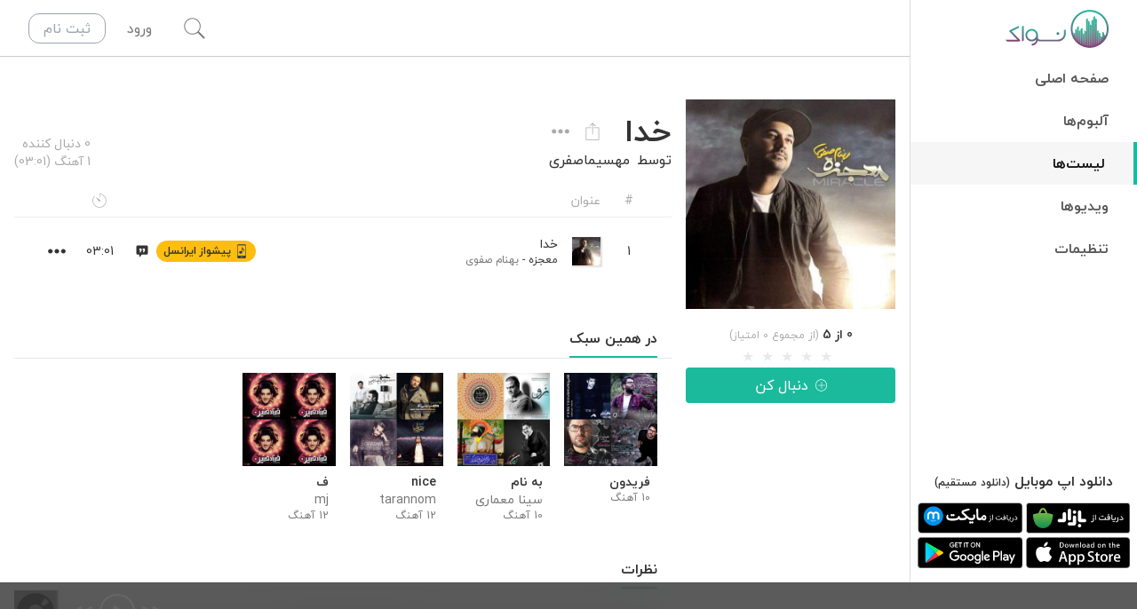

--- FILE ---
content_type: text/html; charset=utf-8
request_url: https://navaak.com/playlist/599c780ba2b8df29b2ed7f9c
body_size: 18722
content:
<!DOCTYPE html><html lang="fa" dir="rtl" data-white-label="navaak" style="--nvk-green-lighter:#57e6cd;--nvk-green-light:#32d1b4;--nvk-green:#1BBA9D;--nvk-green-dark:#18a38a;--nvk-green-darker:#158d77"><head><title>لیست خدا ساخته شده توسط مهسیماصفری در نواک | نواک</title><meta charSet="utf-8"/><meta http-equiv="Content-type" content="text/html;charset=UTF-8"/><meta http-equiv="X-UA-Compatible" content="IE=edge,chrome=1"/><meta name="viewport" content="width=device-width, initial-scale=1.0, maximum-scale=1.0, user-scalable=no"/><meta name="title" content="لیست خدا ساخته شده توسط مهسیماصفری در نواک"/><meta name="keywords" content="نواک, موسیقی, پخش آنلاین, استریم, موسیقی ایرانی, موسیقی خارجی, موسیقی سنتی, موسیقی محلی, music, play, stream"/><meta name="description" content="لیست خدا توسط کاربر مهسیماصفری در نواک ساخته شده است و دارای 1 عدد آهنگ می باشد. شامل: آهنگ خدا"/><meta property="fb:app_id" content="533251543468993"/><meta property="og:site_name" content="Navaak | نواک"/><meta property="og:title" content="لیست خدا ساخته شده توسط مهسیماصفری در نواک"/><meta property="og:description" content="لیست خدا توسط کاربر مهسیماصفری در نواک ساخته شده است و دارای 1 عدد آهنگ می باشد. شامل: آهنگ خدا"/><meta property="og:url" content="https://navaak.com/playlist/599c780ba2b8df29b2ed7f9c"/><meta property="og:image" content="https://static.navaak.com/images/playlists/599c780ba2b8df29b2ed7f9c/599c780ba2b8df29b2ed7f9c.jpg"/><meta property="og:image:alt"/><meta property="og:type" content="website"/><meta property="og:locale" content="fa_IR"/><meta name="twitter:title" content="لیست خدا ساخته شده توسط مهسیماصفری در نواک"/><meta name="twitter:description" content="لیست خدا توسط کاربر مهسیماصفری در نواک ساخته شده است و دارای 1 عدد آهنگ می باشد. شامل: آهنگ خدا"/><meta name="twitter:url" content="https://navaak.com/playlist/599c780ba2b8df29b2ed7f9c"/><meta name="twitter:image" content="https://static.navaak.com/images/playlists/599c780ba2b8df29b2ed7f9c/599c780ba2b8df29b2ed7f9c.jpg"/><meta name="twitter:card" content="summary_large_image"/><meta property="al:iphone:url" content="https://itunes.apple.com/us/app/navaak/id928873129?mt=8&amp;uo=4"/><meta property="al:iphone:app_store_id" content="928873129"/><meta property="al:iphone:app_name" content="Navaak"/><meta property="al:android:url" content="https://play.google.com/store/apps/details?id=app.nvk.Navaak"/><meta property="al:android:app_name" content="Navaak"/><meta property="al:android:package" content="app.nvk.Navaak"/><meta property="al:web:url" content="https://navaak.com/"/><meta name="apple-itunes-app" content="app-id=928873129"/><link rel="icon" href="/favicon.ico"/><link rel="canonical" href="https://navaak.com/artist/599c780ba2b8df29b2ed7f9c"/><meta name="next-head-count" content="32"/><link rel="preload" href="/_next/static/css/b1994331a5315411.css" as="style"/><link rel="stylesheet" href="/_next/static/css/b1994331a5315411.css" data-n-g=""/><noscript data-n-css=""></noscript><script defer="" nomodule="" src="/_next/static/chunks/polyfills-5cd94c89d3acac5f.js"></script><script src="[data-uri]" id="next-themes-script" defer="" data-nscript="beforeInteractive"></script><script src="/_next/static/chunks/webpack-9e29982608ca699f.js" defer=""></script><script src="/_next/static/chunks/framework-79bce4a3a540b080.js" defer=""></script><script src="/_next/static/chunks/main-c7bc998bdc9c0f31.js" defer=""></script><script src="/_next/static/chunks/pages/_app-a9c75cc89200ec70.js" defer=""></script><script src="/_next/static/chunks/75fc9c18-90c2dd503d9fb0a6.js" defer=""></script><script src="/_next/static/chunks/9063-0066cd0d08c876d2.js" defer=""></script><script src="/_next/static/chunks/2362-fa55baa0fabf2590.js" defer=""></script><script src="/_next/static/chunks/9033-24e087e2b14063b9.js" defer=""></script><script src="/_next/static/chunks/2587-3fc4cf180daab4be.js" defer=""></script><script src="/_next/static/chunks/4349-10fbbb0352e6258d.js" defer=""></script><script src="/_next/static/chunks/3598-bb6a6b76665722e4.js" defer=""></script><script src="/_next/static/chunks/pages/playlist/%5BplaylistId%5D-36aa69fca283fc58.js" defer=""></script><script src="/_next/static/ekZ44a9zS-EkTh_snnJN4/_buildManifest.js" defer=""></script><script src="/_next/static/ekZ44a9zS-EkTh_snnJN4/_ssgManifest.js" defer=""></script><script src="/_next/static/ekZ44a9zS-EkTh_snnJN4/_middlewareManifest.js" defer=""></script><style data-styled="" data-styled-version="5.3.5">.cBMJUE{display:none;-webkit-box-pack:center;-webkit-justify-content:center;-ms-flex-pack:center;justify-content:center;-webkit-align-items:center;-webkit-box-align:center;-ms-flex-align:center;align-items:center;width:2rem;height:2rem;z-index:10;--tw-shadow:0 0 0 2px inset;box-shadow:var(--tw-ring-offset-shadow,0 0 #0000),var(--tw-ring-shadow,0 0 #0000),var(--tw-shadow);border-radius:9999px;}/*!sc*/
.cBMJUE:focus{outline:2px solid transparent;outline-offset:2px;}/*!sc*/
.cBMJUE .icon-pause{font-size:1.125rem;line-height:1.75rem;}/*!sc*/
data-styled.g4[id="TrackNumberIcon__PlayPauseIconElement-sc-1mhdht0-0"]{content:"cBMJUE,"}/*!sc*/
.jKoIWM:hover #trackrow-number{display:none;}/*!sc*/
.jKoIWM:hover #trackrow-play-pause{display:-webkit-box;display:-webkit-flex;display:-ms-flexbox;display:flex;}/*!sc*/
data-styled.g5[id="TrackRow__TrackRowMainElement-sc-bw5a1a-0"]{content:"jKoIWM,"}/*!sc*/
.dtPZDO.rc-rate{font-size:16px;margin:0 auto;}/*!sc*/
.dtPZDO.rc-rate .rc-rate-star{margin-left:0;}/*!sc*/
.dtPZDO.rc-rate .rc-rate-star-half .rc-rate-star-first,.dtPZDO.rc-rate .rc-rate-star-full .rc-rate-star-second{color:#1bba9d;}/*!sc*/
data-styled.g6[id="RateBar__StyledRate-sc-1moygn7-0"]{content:"dtPZDO,"}/*!sc*/
#nprogress{pointer-events:none;}/*!sc*/
#nprogress .bar{background:#1BBA9D;position:fixed;z-index:99999;top:0;left:0;width:100%;height:4px;}/*!sc*/
#nprogress .peg{display:block;position:absolute;right:0px;width:100px;height:100%;box-shadow:0 0 10px #1BBA9D,0 0 5px #1BBA9D;opacity:1.0;-webkit-transform:rotate(3deg) translate(0px,-4px);-ms-transform:rotate(3deg) translate(0px,-4px);-webkit-transform:rotate(3deg) translate(0px,-4px);-ms-transform:rotate(3deg) translate(0px,-4px);transform:rotate(3deg) translate(0px,-4px);}/*!sc*/
#nprogress .spinner{display:block;position:fixed;z-index:99999;top:15px;right:15px;}/*!sc*/
#nprogress .spinner-icon{width:18px;height:18px;box-sizing:border-box;border:solid 2px transparent;border-top-color:#1BBA9D;border-left-color:#1BBA9D;border-radius:50%;-webkit-animation:nprogress-spinner 400ms linear infinite;-webkit-animation:nprogress-spinner 400ms linear infinite;animation:nprogress-spinner 400ms linear infinite;}/*!sc*/
.nprogress-custom-parent{overflow:hidden;position:relative;}/*!sc*/
.nprogress-custom-parent #nprogress .spinner,.nprogress-custom-parent #nprogress .bar{position:absolute;}/*!sc*/
@-webkit-keyframes nprogress-spinner{0%{-webkit-transform:rotate(0deg);}100%{-webkit-transform:rotate(360deg);}}/*!sc*/
@-webkit-keyframes nprogress-spinner{0%{-webkit-transform:rotate(0deg);-ms-transform:rotate(0deg);transform:rotate(0deg);}100%{-webkit-transform:rotate(360deg);-ms-transform:rotate(360deg);transform:rotate(360deg);}}/*!sc*/
@keyframes nprogress-spinner{0%{-webkit-transform:rotate(0deg);-ms-transform:rotate(0deg);transform:rotate(0deg);}100%{-webkit-transform:rotate(360deg);-ms-transform:rotate(360deg);transform:rotate(360deg);}}/*!sc*/
data-styled.g16[id="sc-global-kZXoVs1"]{content:"sc-global-kZXoVs1,"}/*!sc*/
</style></head><body class="h-screen"><noscript><iframe src="https://www.googletagmanager.com/ns.html?id=G-GZ4EWNQ2R9" height="0" width="0" style="display:none;visibility:hidden"></iframe></noscript><noscript><p><img referrerpolicy="no-referrer-when-downgrade" src="//matomo.navaak.com/matomo.php?idsite=1&amp;rec=1" style="border:0" alt=""/></p></noscript><div id="__next" data-reactroot=""><div class="Toastify"></div><div class="relative flex h-screen"><aside class="absolute top-0 bottom-0 z-40 flex w-64 flex-col overflow-y-auto border-l border-nvk-gray-150 bg-white pb-16 text-nvk-gray-600 transition-all duration-300 ease-in-out dark:border-nvk-gray-500 dark:bg-nvk-gray-600 dark:text-nvk-gray-200 lg:right-0 -right-64"><div class="flex h-16 justify-between"><a class="flex items-center justify-center" href="/"><img src="/images/brand/logo-type-fa.svg" alt="لوگو نواک" class="h-16"/></a></div><nav><ul class=" flex-1 overflow-y-auto"><li class="flex border-nvk-green font-semibold transition-all hover:border-r-4 hover:bg-nvk-gray-100 dark:hover:bg-nvk-gray-550 "><a class="flex-1 px-8 py-3 hover:bg-opacity-50 hover:text-nvk-gray-400 hover:no-underline dark:hover:text-nvk-gray-150 text-nvk-gray-500 dark:text-nvk-gray-300" href="/">صفحه اصلی</a></li><li class="flex border-nvk-green font-semibold transition-all hover:border-r-4 hover:bg-nvk-gray-100 dark:hover:bg-nvk-gray-550 "><a class="flex-1 px-8 py-3 hover:bg-opacity-50 hover:text-nvk-gray-400 hover:no-underline dark:hover:text-nvk-gray-150 text-nvk-gray-500 dark:text-nvk-gray-300" href="/album/featured">آلبوم‌ها</a></li><li class="flex border-nvk-green font-semibold transition-all hover:border-r-4 hover:bg-nvk-gray-100 dark:hover:bg-nvk-gray-550 border-r-4 bg-nvk-gray-100 bg-opacity-50 dark:bg-nvk-gray-550"><a class="flex-1 px-8 py-3 hover:bg-opacity-50 hover:text-nvk-gray-400 hover:no-underline dark:hover:text-nvk-gray-150 text-nvk-gray-700 dark:text-nvk-gray-250" href="/playlist/featured">لیست‌ها</a></li><li class="flex border-nvk-green font-semibold transition-all hover:border-r-4 hover:bg-nvk-gray-100 dark:hover:bg-nvk-gray-550 "><a class="flex-1 px-8 py-3 hover:bg-opacity-50 hover:text-nvk-gray-400 hover:no-underline dark:hover:text-nvk-gray-150 text-nvk-gray-500 dark:text-nvk-gray-300" href="/video/featured">ویدیوها</a></li><li class="flex border-nvk-green font-semibold transition-all hover:border-r-4 hover:bg-nvk-gray-100 dark:hover:bg-nvk-gray-550 "><a class="flex-1 px-8 py-3 hover:bg-opacity-50 hover:text-nvk-gray-400 hover:no-underline dark:hover:text-nvk-gray-150 text-nvk-gray-500 dark:text-nvk-gray-300" href="/settings">تنظیمات</a></li></ul></nav><div class="mt-auto pb-2"><div class=""><div class="mb-1 text-center font-bold">دانلود اپ موبایل<!-- --> <a target="_blank" class="text-xs" href="https://static.navaak.com/download/apps/navaak-web-latest.apk">(دانلود مستقیم)</a></div><div class="grid grid-cols-2 items-center justify-center gap-1 p-2 text-center"><a target="_blank" href="https://cafebazaar.ir/app/app.nvk.Navaak"><img src="/images/brand/getiton-cafebazaar-dark.svg" alt="دریافت از Cafe Bazaar" class="w-full"/></a><a target="_blank" href="https://myket.ir/app/app.nvk.Navaak"><img src="/images/brand/getiton-myket-dark.svg" alt="دریافت از Myket Store" class="w-full"/></a><a target="_blank" href="https://apps.apple.com/ca/app/navaak/id928873129"><img src="/images/brand/getiton-appstore-dark.svg" alt="دریافت از AppStore" class="w-full"/></a><a target="_blank" href="https://play.google.com/store/apps/details?id=app.nvk.Navaak"><img src="/images/brand/getiton-googleplay-dark.svg" alt="دریافت از GooglePlay" class="w-full"/></a></div></div><div class="px-2"></div></div></aside><div class="relative flex min-w-0 flex-1 flex-col lg:pr-64"><div class="glass absolute left-0 right-0 top-0 z-40 flex h-16 items-center justify-between border-b border-nvk-gray-200 bg-white text-nvk-gray-400 dark:border-nvk-gray-500 dark:bg-nvk-gray-600 lg:right-64"><div><button id="hamburger-menu-button" class="flex h-16 items-center justify-center transition-all duration-300 hover:bg-nvk-gray-600 hover:text-white focus:outline-none dark:hover:bg-nvk-gray-650 lg:hidden w-16"><svg viewBox="0 0 600 600" class="fill-current h-6 w-6"><path transform="scale(1,-1) translate(0,-600)" d="m9,277l0,58l580,0l0,-58l-580,0zm0,174l0,58l580,0l0,-58l-580,0zm0,-348l0,58l580,0l0,-58l-580,0z"></path></svg></button></div><div class="flex flex-1 items-center border-b border-nvk-gray-200 transition-all duration-300 dark:border-nvk-gray-500 opacity-0"><input type="text" class="h-16 w-full bg-transparent text-center text-xl text-nvk-gray-600 focus:outline-none dark:text-nvk-gray-250 md:text-3xl" placeholder="جستجوی هوشمند" value=""/><button class="absolute left-0 flex h-16 w-16 items-center justify-center focus:outline-none opacity-0"><div class="flex items-center justify-center rounded p-2 text-nvk-gray-300 transition-colors hover:text-nvk-gray-600 hover:dark:text-nvk-gray-150"><svg viewBox="0 0 600 600" class="fill-current h-6 w-6"><rect height="50" transform="rotate(45 300 300)" width="780" x="-90" y="275"></rect><rect height="780" transform="rotate(45 300 300)" width="50" x="275" y="-90"></rect></svg></div></button></div><div class="relative ml-4 flex h-16 items-center justify-between transition-all md:ml-8"><button class="flex h-16 w-16 items-center justify-center overflow-hidden transition-all hover:text-nvk-gray-600 focus:outline-none dark:hover:text-nvk-gray-150 w-16"><svg viewBox="0 0 600 600" class="fill-current h-6 w-6"><path transform="scale(1,-1) translate(0,-600)" d="m594.00001,41.15884l-35.15885,-35.15885l-172.73698,172.73698c-39.74479,-32.10156 -91.71875,-50.44531 -146.75,-50.44531c-128.40625,0 -232.35417,103.94792 -232.35417,232.35417s103.94792,232.35417 232.35417,232.35417s232.35417,-103.94792 232.35417,-232.35417c0,-55.03125 -18.34375,-105.47656 -50.44531,-145.22136l172.73698,-174.26563zm-501.39585,171.20834c39.74479,-39.74479 91.71875,-59.61719 146.75,-59.61719s107.00521,21.40104 146.75,61.14583s61.14583,91.71875 61.14583,146.75s-21.40104,107.00521 -61.14583,146.75s-91.71875,61.14583 -146.75,61.14583s-107.00521,-21.40104 -146.75,-61.14583s-61.14583,-91.71875 -61.14583,-146.75s21.40104,-108.53386 61.14583,-148.27865z"></path></svg></button><div class="w-auto"><span class="cursor-pointer px-4 py-1 transition duration-300 hover:text-nvk-gray-600 hover:no-underline dark:hover:text-nvk-gray-150">ورود</span><a class="mr-2 hidden rounded-xl border border-gray-400 px-4 py-1 text-gray-400 transition duration-300 hover:border-nvk-green hover:bg-nvk-green hover:text-white hover:no-underline sm:inline-block" href="/register">ثبت نام</a></div></div></div><main id="main" class="overflow-y-auto bg-white text-nvk-gray-600 dark:bg-nvk-gray-600 dark:text-nvk-gray-150"><div class="pt-16"></div><script type="application/ld+json">
          {
            "@context": "http://schema.org",
            "@type": "MusicPlaylist",
            
            "image": "https://static.navaak.com/images/playlists/599c780ba2b8df29b2ed7f9c/599c780ba2b8df29b2ed7f9c.jpg",
            "name": "خدا",
            "description": "شنیدن آنلاین لیست خدا در نواک",
            "url": "https://navaak.com/playlist/599c780ba2b8df29b2ed7f9c"
          }
        </script><div class="container flex-1 pt-4 md:pt-12"><div class="grid grid-cols-1 gap-4 md:grid-cols-4"><div class="flex justify-center"><div class="top-20 flex flex-col md:sticky md:h-0"><div class="relative mb-2 max-w-md object-contain md:w-full" src="https://static.navaak.com/images/playlists/599c780ba2b8df29b2ed7f9c/599c780ba2b8df29b2ed7f9c.jpg" alt="خدا"><img class="bg-nvk-gray-550" src="/images/playlists/default-playlist.png"/><div class="absolute inset-0"><img class="w-full bg-nvk-gray-550" onError="this.onerror=null;var that=this;that.src=that.dataset.fallbackImage;" data-fallback-image=/images/playlists/default-playlist.png src="https://static.navaak.com/images/playlists/599c780ba2b8df29b2ed7f9c/599c780ba2b8df29b2ed7f9c.jpg" alt="خدا"/></div></div><div class="hidden md:block"><div class="mt-2 flex flex-col items-center justify-center"><div><span class="text-sm font-bold">0</span><span class="text-sm font-bold"> از 5</span><span class="text-xs text-nvk-gray-300"> (از مجموع 0 امتیاز)</span></div><div style="direction:ltr"><ul class="rc-rate rc-rate-disabled RateBar__StyledRate-sc-1moygn7-0 dtPZDO" tabindex="-1" role="radiogroup"><li class="rc-rate-star rc-rate-star-zero"><div role="radio" aria-checked="false" aria-posinset="1" aria-setsize="5" tabindex="-1"><div class="rc-rate-star-first">★</div><div class="rc-rate-star-second">★</div></div></li><li class="rc-rate-star rc-rate-star-zero"><div role="radio" aria-checked="false" aria-posinset="2" aria-setsize="5" tabindex="-1"><div class="rc-rate-star-first">★</div><div class="rc-rate-star-second">★</div></div></li><li class="rc-rate-star rc-rate-star-zero"><div role="radio" aria-checked="false" aria-posinset="3" aria-setsize="5" tabindex="-1"><div class="rc-rate-star-first">★</div><div class="rc-rate-star-second">★</div></div></li><li class="rc-rate-star rc-rate-star-zero"><div role="radio" aria-checked="false" aria-posinset="4" aria-setsize="5" tabindex="-1"><div class="rc-rate-star-first">★</div><div class="rc-rate-star-second">★</div></div></li><li class="rc-rate-star rc-rate-star-zero"><div role="radio" aria-checked="false" aria-posinset="5" aria-setsize="5" tabindex="-1"><div class="rc-rate-star-first">★</div><div class="rc-rate-star-second">★</div></div></li></ul></div></div></div><button class="flex cursor-pointer items-center justify-center transition duration-300 focus:outline-none focus:ring-2 disabled:cursor-not-allowed disabled:bg-nvk-gray disabled:opacity-50 w-full rounded bg-nvk-green text-white hover:bg-nvk-green-darker focus:ring-nvk-green-darker px-4 py-2"><i class="icon-plus-outline ml-2"></i>دنبال کن</button></div></div><div class="flex flex-col md:col-span-3"><div class="TitleBar__StickyWrapper-sc-wr0oka-0 BOWkU sticky top-16 z-30"><div class="flex-wrap justify-between bg-white py-4 dark:bg-nvk-gray-600 md:flex"><div class="mb-2 md:mb-0 md:pl-6"><div class="flex items-center"><h1 class="mb-0">خدا</h1><div class="mr-auto flex md:mr-4"><div class="mr-1 flex cursor-pointer items-center justify-center rounded-full text-nvk-gray-300 transition-all hover:bg-nvk-gray-100 hover:text-nvk-gray-600 focus:outline-none dark:hover:bg-nvk-gray-700 dark:hover:text-nvk-gray-150 visible h-8 w-8"><div data-tip="به اشتراک گذاری"><svg viewBox="0 0 600 600" class="fill-current h-5 w-5"><path transform="scale(1,-1) translate(0,-600)" d="m347,433.5l180,0l0,-427.50001l-450.00001,0l0,427.50001l180,0l0,-22.5l-157.5,0l0,-382.50001l405.00001,0l0,382.50001l-157.5,0l0,22.5zm-133.59375,36.5625l-15.46875,16.875l104.0625,104.0625l104.0625,-104.0625l-15.46875,-16.875l-77.34375,77.34375l0,-341.71876l-22.5,0l0,341.71876l-77.34375,-77.34375z"></path></svg></div><div class="__react_component_tooltip t9eefe2e6-c485-4805-ac6d-31abd91fe0ee place-bottom type-dark" id="t9eefe2e6-c485-4805-ac6d-31abd91fe0ee" data-id="tooltip"><style aria-hidden="true">
  	.t9eefe2e6-c485-4805-ac6d-31abd91fe0ee {
	    color: #fff;
	    background: #222;
	    border: 1px solid transparent;
  	}

  	.t9eefe2e6-c485-4805-ac6d-31abd91fe0ee.place-top {
        margin-top: -10px;
    }
    .t9eefe2e6-c485-4805-ac6d-31abd91fe0ee.place-top::before {
        border-top: 8px solid transparent;
    }
    .t9eefe2e6-c485-4805-ac6d-31abd91fe0ee.place-top::after {
        border-left: 8px solid transparent;
        border-right: 8px solid transparent;
        bottom: -6px;
        left: 50%;
        margin-left: -8px;
        border-top-color: #222;
        border-top-style: solid;
        border-top-width: 6px;
    }

    .t9eefe2e6-c485-4805-ac6d-31abd91fe0ee.place-bottom {
        margin-top: 10px;
    }
    .t9eefe2e6-c485-4805-ac6d-31abd91fe0ee.place-bottom::before {
        border-bottom: 8px solid transparent;
    }
    .t9eefe2e6-c485-4805-ac6d-31abd91fe0ee.place-bottom::after {
        border-left: 8px solid transparent;
        border-right: 8px solid transparent;
        top: -6px;
        left: 50%;
        margin-left: -8px;
        border-bottom-color: #222;
        border-bottom-style: solid;
        border-bottom-width: 6px;
    }

    .t9eefe2e6-c485-4805-ac6d-31abd91fe0ee.place-left {
        margin-left: -10px;
    }
    .t9eefe2e6-c485-4805-ac6d-31abd91fe0ee.place-left::before {
        border-left: 8px solid transparent;
    }
    .t9eefe2e6-c485-4805-ac6d-31abd91fe0ee.place-left::after {
        border-top: 5px solid transparent;
        border-bottom: 5px solid transparent;
        right: -6px;
        top: 50%;
        margin-top: -4px;
        border-left-color: #222;
        border-left-style: solid;
        border-left-width: 6px;
    }

    .t9eefe2e6-c485-4805-ac6d-31abd91fe0ee.place-right {
        margin-left: 10px;
    }
    .t9eefe2e6-c485-4805-ac6d-31abd91fe0ee.place-right::before {
        border-right: 8px solid transparent;
    }
    .t9eefe2e6-c485-4805-ac6d-31abd91fe0ee.place-right::after {
        border-top: 5px solid transparent;
        border-bottom: 5px solid transparent;
        left: -6px;
        top: 50%;
        margin-top: -4px;
        border-right-color: #222;
        border-right-style: solid;
        border-right-width: 6px;
    }
  </style></div></div><div class="mr-1 flex cursor-pointer items-center justify-center rounded-full text-nvk-gray-300 transition-all hover:bg-nvk-gray-100 hover:text-nvk-gray-600 focus:outline-none dark:hover:bg-nvk-gray-700 dark:hover:text-nvk-gray-150 visible h-8 w-8"><div id="trackrow-more" class="undefined"><div class="relative text-right"><div data-tip="بیشتر..."><button class="more-icon-button flex h-8 w-8 items-center justify-center rounded-full p-2 px-1 transition duration-300 hover:bg-nvk-gray-100 hover:text-nvk-gray-600 focus:outline-none dark:hover:bg-nvk-gray-700 dark:hover:text-nvk-gray-100" aria-haspopup="true"><svg viewBox="0 0 600 200" class="fill-current h-5 w-5"><path transform="scale(1,-1) translate(0,-200)" d="m81.08333,26c-43.16667,0 -77.08333,32.375 -77.08333,74c0,40.08333 33.91667,74 77.08333,74s77.08333,-33.91667 77.08333,-74c0,-41.625 -33.91667,-74 -77.08333,-74zm218.91667,0c-43.16667,0 -77.08333,32.375 -77.08333,74c0,40.08333 33.91667,74 77.08333,74s77.08333,-33.91667 77.08333,-74c0,-41.625 -33.91667,-74 -77.08333,-74zm218.91667,0c-43.16667,0 -77.08333,32.375 -77.08333,74c0,40.08333 33.91667,74 77.08333,74s77.08333,-33.91667 77.08333,-74c0,-41.625 -33.91667,-74 -77.08333,-74z"></path></svg></button></div><div class="__react_component_tooltip t27596efc-1d89-40a3-8bbb-fc6ea6ea9cad place-bottom type-dark" id="t27596efc-1d89-40a3-8bbb-fc6ea6ea9cad" data-id="tooltip"><style aria-hidden="true">
  	.t27596efc-1d89-40a3-8bbb-fc6ea6ea9cad {
	    color: #fff;
	    background: #222;
	    border: 1px solid transparent;
  	}

  	.t27596efc-1d89-40a3-8bbb-fc6ea6ea9cad.place-top {
        margin-top: -10px;
    }
    .t27596efc-1d89-40a3-8bbb-fc6ea6ea9cad.place-top::before {
        border-top: 8px solid transparent;
    }
    .t27596efc-1d89-40a3-8bbb-fc6ea6ea9cad.place-top::after {
        border-left: 8px solid transparent;
        border-right: 8px solid transparent;
        bottom: -6px;
        left: 50%;
        margin-left: -8px;
        border-top-color: #222;
        border-top-style: solid;
        border-top-width: 6px;
    }

    .t27596efc-1d89-40a3-8bbb-fc6ea6ea9cad.place-bottom {
        margin-top: 10px;
    }
    .t27596efc-1d89-40a3-8bbb-fc6ea6ea9cad.place-bottom::before {
        border-bottom: 8px solid transparent;
    }
    .t27596efc-1d89-40a3-8bbb-fc6ea6ea9cad.place-bottom::after {
        border-left: 8px solid transparent;
        border-right: 8px solid transparent;
        top: -6px;
        left: 50%;
        margin-left: -8px;
        border-bottom-color: #222;
        border-bottom-style: solid;
        border-bottom-width: 6px;
    }

    .t27596efc-1d89-40a3-8bbb-fc6ea6ea9cad.place-left {
        margin-left: -10px;
    }
    .t27596efc-1d89-40a3-8bbb-fc6ea6ea9cad.place-left::before {
        border-left: 8px solid transparent;
    }
    .t27596efc-1d89-40a3-8bbb-fc6ea6ea9cad.place-left::after {
        border-top: 5px solid transparent;
        border-bottom: 5px solid transparent;
        right: -6px;
        top: 50%;
        margin-top: -4px;
        border-left-color: #222;
        border-left-style: solid;
        border-left-width: 6px;
    }

    .t27596efc-1d89-40a3-8bbb-fc6ea6ea9cad.place-right {
        margin-left: 10px;
    }
    .t27596efc-1d89-40a3-8bbb-fc6ea6ea9cad.place-right::before {
        border-right: 8px solid transparent;
    }
    .t27596efc-1d89-40a3-8bbb-fc6ea6ea9cad.place-right::after {
        border-top: 5px solid transparent;
        border-bottom: 5px solid transparent;
        left: -6px;
        top: 50%;
        margin-top: -4px;
        border-right-color: #222;
        border-right-style: solid;
        border-right-width: 6px;
    }
  </style></div></div></div></div></div></div><div class="text-base"><div class="items-center"><div class="flex"><span>توسط</span><a class="mr-2" href="/user/59951160c3f3957e8537ca45/profile"> <!-- -->مهسیماصفری</a></div></div></div></div><div class="flex flex-shrink-0 flex-col justify-start text-nvk-gray-300 md:mr-auto md:justify-end"><span class="text-sm">0 دنبال کننده</span><span class="text-sm">1 آهنگ (03:01)</span></div></div></div><div id="tracks-table" class="flex flex-col mb-4"><div class="mb-2 flex border-b border-nvk-gray-100 py-2 text-sm text-nvk-gray-300 dark:border-nvk-gray-500"><div class="flex w-full px-2 sm:px-8"><div class="flex flex-shrink-0 cursor-pointer items-center justify-center text-nvk-gray-300 transition-all invisible w-0"></div><span class="w-8 text-center">#</span><span class="mr-2 flex-1 sm:mr-4">عنوان</span><span class="mr-2 flex w-8 items-center justify-center sm:mr-4"><svg viewBox="0 0 600 600" class="fill-current h-4 w-4"><path transform="scale(1,-1) translate(0,-600)" d="m271.96391,278.15385l-1.39663,2.79327s-124.30048,164.80288 -120.11057,167.59615s168.99279,-118.71394 168.99279,-118.71394c1.39663,-1.39663 1.39663,-2.79327 2.79327,-4.1899c6.98317,-6.98317 11.17308,-15.36298 11.17308,-25.13942c0,-19.55288 -15.36298,-34.91586 -34.91586,-34.91586c-11.17308,0 -19.55288,4.1899 -26.53606,12.56971zm26.53606,312.84615c160.61298,0 290.49999,-129.88702 290.49999,-290.49999s-129.88702,-290.49999 -290.49999,-290.49999s-290.49999,129.88702 -290.49999,290.49999c0,79.60817 32.1226,152.23317 85.19471,205.30528l16.75962,-16.75962c-48.88221,-48.88221 -78.21154,-114.52404 -78.21154,-188.54567c0,-148.04327 118.71394,-266.75721 266.75721,-266.75721s266.75721,118.71394 266.75721,266.75721c0,139.66346 -107.54086,255.58413 -244.41105,266.75721l0,-132.68029l-22.34615,0l0,156.42307z"></path></svg></span><span class="mr-2 w-8 sm:mr-4"></span><div class="flex flex-shrink-0 cursor-pointer items-center justify-center text-nvk-gray-300 transition-all invisible w-0"></div></div></div><div data-rbd-droppable-id="tracklist-droppable" data-rbd-droppable-context-id="461967"><div class="TrackRow__TrackRowMainElement-sc-bw5a1a-0 jKoIWM flex flex-col rounded bg-white py-3 px-2 text-sm transition-all hover:bg-nvk-gray-100 dark:bg-nvk-gray-600 dark:hover:bg-nvk-gray-650 sm:px-4 sm:mx-4" id="track-58675a45faf8fc86d6d6d8c0" data-rbd-draggable-context-id="461967" data-rbd-draggable-id="0"><div class="flex flex-1"><div class="flex flex-shrink-0 cursor-pointer items-center justify-center text-nvk-gray-300 transition-all invisible w-0" tabindex="0" role="button" aria-describedby="rbd-hidden-text-461967-hidden-text-7547111" data-rbd-drag-handle-draggable-id="0" data-rbd-drag-handle-context-id="461967" draggable="false"><svg viewBox="0 0 600 250" class="fill-current h-6 w-6"><path transform="scale(1,-1) translate(0,-250)" d="m4,17.36363l0,26.90909l592.00002,0l0,-26.90909l-592.00002,0zm0,94.18182l0,26.90909l592.00002,0l0,-26.90909l-592.00002,0zm0,94.18182l0,26.90909l592.00002,0l0,-26.90909l-592.00002,0z"></path></svg></div><div class="relative flex w-8 items-center justify-center text-center flex-shrink-0"><div id="trackrow-number"><span>1</span></div><button id="trackrow-play-pause" class="TrackNumberIcon__PlayPauseIconElement-sc-1mhdht0-0 cBMJUE"><svg viewBox="0 0 550 600" class="fill-current h-3 w-3"><path transform="translate(50,0)" d="m69.5,592.87498l0,0l466.99999,-291.87499l-466.99999,-291.87499l0,583.74999l0,-0.00001z"></path></svg></button></div><div class="relative mr-2 flex min-w-0 flex-1 items-center sm:mr-4"><div class="ml-4 h-8 w-8 shadow-nvk-default"><div class="relative " src="https://static.navaak.com/images/albums/5867562613fc46be94076267/5867562613fc46be94076267-140.jpg" alt="خدا - بهنام صفوی"><img class="bg-nvk-gray-550" src="/images/albums/default-album.png"/><div class="absolute inset-0"><img class="w-full bg-nvk-gray-550" onError="this.onerror=null;var that=this;that.src=that.dataset.fallbackImage;" data-fallback-image=/images/albums/default-album.png src="https://static.navaak.com/images/albums/5867562613fc46be94076267/5867562613fc46be94076267-140.jpg" alt="خدا - بهنام صفوی"/></div></div></div><div class="flex flex-1 flex-col overflow-hidden"><span class="min-w-0 flex-1 overflow-hidden overflow-ellipsis whitespace-nowrap">خدا</span><div class="min-w-0 overflow-hidden overflow-ellipsis whitespace-nowrap text-xs"><a class="text-nvk-gray-600 hover:text-nvk-gray-700 hover:underline dark:text-nvk-gray-300 dark:hover:text-nvk-gray-150" href="/album/behnam-safavi-behnam-safavi-mojeze">معجزه</a> - <span class="text-nvk-gray-400"><a class="hover:text-nvk-gray-700 hover:underline dark:hover:text-nvk-gray-150" href="/artist/behnam-safavi">بهنام صفوی</a></span></div></div><div class="flex items-center"><div class="relative"><div data-tip="پیشواز ایرانسل"><div class="cursor-pointer overflow-hidden rounded-full transition-all hover:bg-nvk-gray-100 dark:hover:bg-nvk-gray-500"><span class="hidden items-center justify-center bg-irancell-yellow py-1 px-2 text-xs font-bold text-nvk-gray-600 transition-all hover:bg-opacity-75 lg:flex"><img src="/images/rbt/rbt-irancell-2.jpg" alt="پیشواز ایرانسل" class="ml-1 w-4"/>پیشواز ایرانسل</span><img src="/images/rbt/rbt-irancell-2.jpg" alt="پیشواز ایرانسل" class="h-9 w-9 p-2 lg:hidden"/></div></div><div class="__react_component_tooltip t2182384c-55b0-47e3-8f15-8cd7933c3024 place-bottom type-dark" id="t2182384c-55b0-47e3-8f15-8cd7933c3024" data-id="tooltip"><style aria-hidden="true">
  	.t2182384c-55b0-47e3-8f15-8cd7933c3024 {
	    color: #fff;
	    background: #222;
	    border: 1px solid transparent;
  	}

  	.t2182384c-55b0-47e3-8f15-8cd7933c3024.place-top {
        margin-top: -10px;
    }
    .t2182384c-55b0-47e3-8f15-8cd7933c3024.place-top::before {
        border-top: 8px solid transparent;
    }
    .t2182384c-55b0-47e3-8f15-8cd7933c3024.place-top::after {
        border-left: 8px solid transparent;
        border-right: 8px solid transparent;
        bottom: -6px;
        left: 50%;
        margin-left: -8px;
        border-top-color: #222;
        border-top-style: solid;
        border-top-width: 6px;
    }

    .t2182384c-55b0-47e3-8f15-8cd7933c3024.place-bottom {
        margin-top: 10px;
    }
    .t2182384c-55b0-47e3-8f15-8cd7933c3024.place-bottom::before {
        border-bottom: 8px solid transparent;
    }
    .t2182384c-55b0-47e3-8f15-8cd7933c3024.place-bottom::after {
        border-left: 8px solid transparent;
        border-right: 8px solid transparent;
        top: -6px;
        left: 50%;
        margin-left: -8px;
        border-bottom-color: #222;
        border-bottom-style: solid;
        border-bottom-width: 6px;
    }

    .t2182384c-55b0-47e3-8f15-8cd7933c3024.place-left {
        margin-left: -10px;
    }
    .t2182384c-55b0-47e3-8f15-8cd7933c3024.place-left::before {
        border-left: 8px solid transparent;
    }
    .t2182384c-55b0-47e3-8f15-8cd7933c3024.place-left::after {
        border-top: 5px solid transparent;
        border-bottom: 5px solid transparent;
        right: -6px;
        top: 50%;
        margin-top: -4px;
        border-left-color: #222;
        border-left-style: solid;
        border-left-width: 6px;
    }

    .t2182384c-55b0-47e3-8f15-8cd7933c3024.place-right {
        margin-left: 10px;
    }
    .t2182384c-55b0-47e3-8f15-8cd7933c3024.place-right::before {
        border-right: 8px solid transparent;
    }
    .t2182384c-55b0-47e3-8f15-8cd7933c3024.place-right::after {
        border-top: 5px solid transparent;
        border-bottom: 5px solid transparent;
        left: -6px;
        top: 50%;
        margin-top: -4px;
        border-right-color: #222;
        border-right-style: solid;
        border-right-width: 6px;
    }
  </style></div></div><div data-tip="متن ترانه"><div class="cursor-pointer rounded-full transition-all hover:bg-nvk-gray-100 hover:text-nvk-gray-400 dark:hover:bg-nvk-gray-700 dark:hover:text-nvk-gray-100 "><svg viewBox="0 0 30 30" class="fill-current h-8 w-8 p-2"><path d="M 5 3 C 3.895 3 3 3.895 3 5 L 3 20 C 3 21.105 3.895 22 5 22 L 9 22 L 9 26 C 9 26.552 9.448 27 10 27 C 10.3377 27 10.621648 26.821033 10.802734 26.564453 L 10.818359 26.570312 L 14.25 22 L 25 22 C 26.105 22 27 21.105 27 20 L 27 5 C 27 3.895 26.105 3 25 3 L 5 3 z M 11.5 9 C 12.881 9 14 10.119 14 11.5 L 14 12 C 14 14.214 12.899594 16.269094 11.058594 17.496094 L 10.554688 17.832031 L 9.4453125 16.167969 L 9.9492188 15.832031 C 10.647219 15.367031 11.186063 14.728094 11.539062 13.996094 C 11.525062 13.996094 11.513 14 11.5 14 C 10.119 14 9 12.881 9 11.5 C 9 10.119 10.119 9 11.5 9 z M 18.5 9 C 19.881 9 21 10.119 21 11.5 L 21 12 C 21 14.214 19.899594 16.269094 18.058594 17.496094 L 17.554688 17.832031 L 16.445312 16.167969 L 16.949219 15.832031 C 17.647219 15.367031 18.186063 14.728094 18.539062 13.996094 C 18.525063 13.996094 18.513 14 18.5 14 C 17.119 14 16 12.881 16 11.5 C 16 10.119 17.119 9 18.5 9 z"></path></svg></div></div><div class="__react_component_tooltip td05e0623-74d8-43dd-b370-c61ba57c746f place-bottom type-dark" id="td05e0623-74d8-43dd-b370-c61ba57c746f" data-id="tooltip"><style aria-hidden="true">
  	.td05e0623-74d8-43dd-b370-c61ba57c746f {
	    color: #fff;
	    background: #222;
	    border: 1px solid transparent;
  	}

  	.td05e0623-74d8-43dd-b370-c61ba57c746f.place-top {
        margin-top: -10px;
    }
    .td05e0623-74d8-43dd-b370-c61ba57c746f.place-top::before {
        border-top: 8px solid transparent;
    }
    .td05e0623-74d8-43dd-b370-c61ba57c746f.place-top::after {
        border-left: 8px solid transparent;
        border-right: 8px solid transparent;
        bottom: -6px;
        left: 50%;
        margin-left: -8px;
        border-top-color: #222;
        border-top-style: solid;
        border-top-width: 6px;
    }

    .td05e0623-74d8-43dd-b370-c61ba57c746f.place-bottom {
        margin-top: 10px;
    }
    .td05e0623-74d8-43dd-b370-c61ba57c746f.place-bottom::before {
        border-bottom: 8px solid transparent;
    }
    .td05e0623-74d8-43dd-b370-c61ba57c746f.place-bottom::after {
        border-left: 8px solid transparent;
        border-right: 8px solid transparent;
        top: -6px;
        left: 50%;
        margin-left: -8px;
        border-bottom-color: #222;
        border-bottom-style: solid;
        border-bottom-width: 6px;
    }

    .td05e0623-74d8-43dd-b370-c61ba57c746f.place-left {
        margin-left: -10px;
    }
    .td05e0623-74d8-43dd-b370-c61ba57c746f.place-left::before {
        border-left: 8px solid transparent;
    }
    .td05e0623-74d8-43dd-b370-c61ba57c746f.place-left::after {
        border-top: 5px solid transparent;
        border-bottom: 5px solid transparent;
        right: -6px;
        top: 50%;
        margin-top: -4px;
        border-left-color: #222;
        border-left-style: solid;
        border-left-width: 6px;
    }

    .td05e0623-74d8-43dd-b370-c61ba57c746f.place-right {
        margin-left: 10px;
    }
    .td05e0623-74d8-43dd-b370-c61ba57c746f.place-right::before {
        border-right: 8px solid transparent;
    }
    .td05e0623-74d8-43dd-b370-c61ba57c746f.place-right::after {
        border-top: 5px solid transparent;
        border-bottom: 5px solid transparent;
        left: -6px;
        top: 50%;
        margin-top: -4px;
        border-right-color: #222;
        border-right-style: solid;
        border-right-width: 6px;
    }
  </style></div></div></div><div id="trackrow-duration" class="mr-2 flex w-8 items-center justify-center text-center sm:mr-4"><span>03:01</span></div><div class="mr-2 flex w-8 items-center justify-center text-center sm:mr-4"><div class="undefined"><div class="relative text-right"><button class="more-icon-button flex h-8 w-8 items-center justify-center rounded-full p-2 px-1 transition duration-300 hover:bg-nvk-gray-100 hover:text-nvk-gray-600 focus:outline-none dark:hover:bg-nvk-gray-700 dark:hover:text-nvk-gray-100" aria-haspopup="true"><svg viewBox="0 0 600 200" class="fill-current h-5 w-5"><path transform="scale(1,-1) translate(0,-200)" d="m81.08333,26c-43.16667,0 -77.08333,32.375 -77.08333,74c0,40.08333 33.91667,74 77.08333,74s77.08333,-33.91667 77.08333,-74c0,-41.625 -33.91667,-74 -77.08333,-74zm218.91667,0c-43.16667,0 -77.08333,32.375 -77.08333,74c0,40.08333 33.91667,74 77.08333,74s77.08333,-33.91667 77.08333,-74c0,-41.625 -33.91667,-74 -77.08333,-74zm218.91667,0c-43.16667,0 -77.08333,32.375 -77.08333,74c0,40.08333 33.91667,74 77.08333,74s77.08333,-33.91667 77.08333,-74c0,-41.625 -33.91667,-74 -77.08333,-74z"></path></svg></button></div></div></div><div class="flex flex-shrink-0 cursor-pointer items-center justify-center text-nvk-gray-300 transition-all invisible w-0"><svg viewBox="0 0 600 600" class="fill-current h-6 w-6"><path transform="scale(1,-1) translate(0,-600)" d="m506.25995,506.25995c113.65343,-113.65343 113.65343,-298.86644 0,-412.51987s-298.86644,-113.65343 -412.51987,0s-113.65343,298.86644 0,412.51987s298.86644,113.65343 412.51987,0zm-16.83755,-395.68233c103.83153,103.83153 103.83153,275.01325 0,378.84478s-275.01325,103.83153 -378.84478,0s-103.83153,-275.01325 0,-378.84478s275.01325,-103.83153 378.84478,0zm-71.55957,324.12276l16.83755,-16.83755l-117.86282,-117.86282l117.86282,-117.86282l-16.83755,-16.83755l-117.86282,117.86282l-117.86282,-117.86282l-16.83755,16.83755l117.86282,117.86282l-117.86282,117.86282l16.83755,16.83755l117.86282,-117.86282l117.86282,117.86282z"></path></svg></div></div><div class="h-0 overflow-hidden text-center" style="opacity:1;height:auto;transform:none"><div class="mt-2 p-4"><h4 class="mb-4 text-center text-sm">متن ترانه خدا</h4><p class="mb-2 text-center text-xs">حواست به من بوده و هست<br/>اما یه وقتا حواسم ازت پرت میشه<br/>با اینکه تو خورشیدو دادی به دنیا<br/>یه وقتایی سردم ولی نه همیشه<br/>مثه کوه پشته منی هر دقیقه بجز تو کسی تکیه گاهم نبوده<br/>تو بالاتر از قله هایه زمینی به تو فکر کردن شبیه صعوده<br/>همین که حواست به من هست خوبه<br/>همین خوبه که تو منو دوست داری<br/>همه میرن از زندگیه من اما محاله تو یک روز تنهام بذاری<br/>همین که حواست به من هست خوبه<br/>همین خوبه که تو منو دوست داری<br/>همه میرن از زندگیه من اما محاله تو یک روز تنهام بذاری<br/>روزایی که از زندگی سیر میشم میشینم یه گوشه به یادت میفتم<br/>تو میدونی که چی گذشته به حالم من از حسو حالم به هیشکی نگفتم<br/>کی میدونه که من چقد گریه کردم فقط چشم تو اشک چشمامو دیده<br/>نمیدونی اسم تورو که میارم چه حاله عجیبی به من دست میده<br/>همین که حواست به من هست خوبه<br/>همین خوبه که تو منو دوست داری<br/>همه میرن از زندگیه من اما محاله تو یک روز تنهام بذاری<br/>همین که حواست به من هست خوبه<br/>همین خوبه که تو منو دوست داری<br/>همه میرن از زندگیه من اما محاله تو یک روز تنهام بذاری</p></div></div></div></div></div><div class="md:hidden"><div class="mt-2 flex flex-col items-center justify-center"><div><span class="text-sm font-bold">0</span><span class="text-sm font-bold"> از 5</span><span class="text-xs text-nvk-gray-300"> (از مجموع 0 امتیاز)</span></div><div style="direction:ltr"><ul class="rc-rate rc-rate-disabled RateBar__StyledRate-sc-1moygn7-0 dtPZDO" tabindex="-1" role="radiogroup"><li class="rc-rate-star rc-rate-star-zero"><div role="radio" aria-checked="false" aria-posinset="1" aria-setsize="5" tabindex="-1"><div class="rc-rate-star-first">★</div><div class="rc-rate-star-second">★</div></div></li><li class="rc-rate-star rc-rate-star-zero"><div role="radio" aria-checked="false" aria-posinset="2" aria-setsize="5" tabindex="-1"><div class="rc-rate-star-first">★</div><div class="rc-rate-star-second">★</div></div></li><li class="rc-rate-star rc-rate-star-zero"><div role="radio" aria-checked="false" aria-posinset="3" aria-setsize="5" tabindex="-1"><div class="rc-rate-star-first">★</div><div class="rc-rate-star-second">★</div></div></li><li class="rc-rate-star rc-rate-star-zero"><div role="radio" aria-checked="false" aria-posinset="4" aria-setsize="5" tabindex="-1"><div class="rc-rate-star-first">★</div><div class="rc-rate-star-second">★</div></div></li><li class="rc-rate-star rc-rate-star-zero"><div role="radio" aria-checked="false" aria-posinset="5" aria-setsize="5" tabindex="-1"><div class="rc-rate-star-first">★</div><div class="rc-rate-star-second">★</div></div></li></ul></div></div></div><div class="mt-4 flex flex-col md:mt-8 "><div class="mb-4 flex border-b font-bold dark:border-nvk-gray-500 md:px-4"><span class="border-b-2 border-nvk-green py-2">در همین سبک</span><div class="flex-1"></div></div><div class="grid grid-cols-2 gap-4 md:grid-cols-3 lg:grid-cols-6 w-full md:px-4"><div id="playlist-58276a45e82849f98d01de03" class="group flex w-full flex-col text-sm"><div class="group relative mb-2 flex"><a href="/playlist/58276a45e82849f98d01de03"><div class="relative bg-nvk-gray-550" src="https://static.navaak.com/images/playlists/58276a45e82849f98d01de03/58276a45e82849f98d01de03.jpg" alt="فریدون"><img class="" src="/images/playlists/default-playlist.png"/><div class="absolute inset-0"><img class="w-full " onError="this.onerror=null;var that=this;that.src=that.dataset.fallbackImage;" data-fallback-image=/images/playlists/default-playlist.png src="https://static.navaak.com/images/playlists/58276a45e82849f98d01de03/58276a45e82849f98d01de03.jpg" alt="فریدون"/></div></div></a><a id="playlistcover-overlay" class="absolute inset-0 z-20 hidden items-center justify-center bg-black bg-opacity-50 opacity-0 transition-all duration-500 group-hover:opacity-100 lg:flex" href="/playlist/58276a45e82849f98d01de03"><button class="flex h-16 w-16 items-center justify-center rounded-full text-white shadow-nvk-border focus:outline-none md:h-10 md:w-10"><svg viewBox="0 0 550 600" class="fill-current h-6 w-6 md:h-4 md:w-4"><path transform="translate(50,0)" d="m69.5,592.87498l0,0l466.99999,-291.87499l-466.99999,-291.87499l0,583.74999l0,-0.00001z"></path></svg></button></a><div class="absolute left-2 bottom-2 opacity-90 lg:hidden"><button class="flex h-8 w-8 items-center justify-center rounded-full bg-nvk-gray-600 text-white focus:outline-none"><svg viewBox="0 0 550 600" class="fill-current h-3 w-3 "><path transform="translate(50,0)" d="m69.5,592.87498l0,0l466.99999,-291.87499l-466.99999,-291.87499l0,583.74999l0,-0.00001z"></path></svg></button></div></div><div class="relative flex min-w-0 flex-1 flex-col px-2"><a class="min-w-0 overflow-hidden overflow-ellipsis whitespace-nowrap font-bold text-nvk-gray-600 dark:text-nvk-gray-250" href="/playlist/58276a45e82849f98d01de03">فریدون</a><a class="min-w-0 overflow-hidden overflow-ellipsis whitespace-nowrap text-nvk-gray-400 hover:text-nvk-gray-700 dark:hover:text-nvk-gray-250" href="/user/581b9cc955e5a909920f1991/profile"></a><div class="min-w-0 overflow-hidden overflow-ellipsis whitespace-nowrap text-xs text-nvk-gray-400">10 آهنگ </div><div id="more" class="absolute left-0 top-1/2 -mt-2 hidden lg:group-hover:flex"><div class="relative text-right"><button class="more-icon-button flex h-8 w-8 items-center justify-center rounded-full p-2 px-1 transition duration-300 hover:bg-nvk-gray-100 hover:text-nvk-gray-600 focus:outline-none dark:hover:bg-nvk-gray-700 dark:hover:text-nvk-gray-100" aria-haspopup="true"><svg viewBox="0 0 600 200" class="fill-current h-5 w-5"><path transform="scale(1,-1) translate(0,-200)" d="m81.08333,26c-43.16667,0 -77.08333,32.375 -77.08333,74c0,40.08333 33.91667,74 77.08333,74s77.08333,-33.91667 77.08333,-74c0,-41.625 -33.91667,-74 -77.08333,-74zm218.91667,0c-43.16667,0 -77.08333,32.375 -77.08333,74c0,40.08333 33.91667,74 77.08333,74s77.08333,-33.91667 77.08333,-74c0,-41.625 -33.91667,-74 -77.08333,-74zm218.91667,0c-43.16667,0 -77.08333,32.375 -77.08333,74c0,40.08333 33.91667,74 77.08333,74s77.08333,-33.91667 77.08333,-74c0,-41.625 -33.91667,-74 -77.08333,-74z"></path></svg></button></div></div></div></div><div id="playlist-582de47b3bb070d912bb93f9" class="group flex w-full flex-col text-sm"><div class="group relative mb-2 flex"><a href="/playlist/582de47b3bb070d912bb93f9"><div class="relative bg-nvk-gray-550" src="https://static.navaak.com/images/playlists/582de47b3bb070d912bb93f9/582de47b3bb070d912bb93f9.jpg" alt="به نام"><img class="" src="/images/playlists/default-playlist.png"/><div class="absolute inset-0"><img class="w-full " onError="this.onerror=null;var that=this;that.src=that.dataset.fallbackImage;" data-fallback-image=/images/playlists/default-playlist.png src="https://static.navaak.com/images/playlists/582de47b3bb070d912bb93f9/582de47b3bb070d912bb93f9.jpg" alt="به نام"/></div></div></a><a id="playlistcover-overlay" class="absolute inset-0 z-20 hidden items-center justify-center bg-black bg-opacity-50 opacity-0 transition-all duration-500 group-hover:opacity-100 lg:flex" href="/playlist/582de47b3bb070d912bb93f9"><button class="flex h-16 w-16 items-center justify-center rounded-full text-white shadow-nvk-border focus:outline-none md:h-10 md:w-10"><svg viewBox="0 0 550 600" class="fill-current h-6 w-6 md:h-4 md:w-4"><path transform="translate(50,0)" d="m69.5,592.87498l0,0l466.99999,-291.87499l-466.99999,-291.87499l0,583.74999l0,-0.00001z"></path></svg></button></a><div class="absolute left-2 bottom-2 opacity-90 lg:hidden"><button class="flex h-8 w-8 items-center justify-center rounded-full bg-nvk-gray-600 text-white focus:outline-none"><svg viewBox="0 0 550 600" class="fill-current h-3 w-3 "><path transform="translate(50,0)" d="m69.5,592.87498l0,0l466.99999,-291.87499l-466.99999,-291.87499l0,583.74999l0,-0.00001z"></path></svg></button></div></div><div class="relative flex min-w-0 flex-1 flex-col px-2"><a class="min-w-0 overflow-hidden overflow-ellipsis whitespace-nowrap font-bold text-nvk-gray-600 dark:text-nvk-gray-250" href="/playlist/582de47b3bb070d912bb93f9">به نام</a><a class="min-w-0 overflow-hidden overflow-ellipsis whitespace-nowrap text-nvk-gray-400 hover:text-nvk-gray-700 dark:hover:text-nvk-gray-250" href="/user/572c998acd6ae454240c8aa9/profile">سینا معماری</a><div class="min-w-0 overflow-hidden overflow-ellipsis whitespace-nowrap text-xs text-nvk-gray-400">10 آهنگ </div><div id="more" class="absolute left-0 top-1/2 -mt-2 hidden lg:group-hover:flex"><div class="relative text-right"><button class="more-icon-button flex h-8 w-8 items-center justify-center rounded-full p-2 px-1 transition duration-300 hover:bg-nvk-gray-100 hover:text-nvk-gray-600 focus:outline-none dark:hover:bg-nvk-gray-700 dark:hover:text-nvk-gray-100" aria-haspopup="true"><svg viewBox="0 0 600 200" class="fill-current h-5 w-5"><path transform="scale(1,-1) translate(0,-200)" d="m81.08333,26c-43.16667,0 -77.08333,32.375 -77.08333,74c0,40.08333 33.91667,74 77.08333,74s77.08333,-33.91667 77.08333,-74c0,-41.625 -33.91667,-74 -77.08333,-74zm218.91667,0c-43.16667,0 -77.08333,32.375 -77.08333,74c0,40.08333 33.91667,74 77.08333,74s77.08333,-33.91667 77.08333,-74c0,-41.625 -33.91667,-74 -77.08333,-74zm218.91667,0c-43.16667,0 -77.08333,32.375 -77.08333,74c0,40.08333 33.91667,74 77.08333,74s77.08333,-33.91667 77.08333,-74c0,-41.625 -33.91667,-74 -77.08333,-74z"></path></svg></button></div></div></div></div><div id="playlist-5830ade53eb7fcbff4bd0209" class="group flex w-full flex-col text-sm"><div class="group relative mb-2 flex"><a href="/playlist/5830ade53eb7fcbff4bd0209"><div class="relative bg-nvk-gray-550" src="https://static.navaak.com/images/playlists/5830ade53eb7fcbff4bd0209/5830ade53eb7fcbff4bd0209.jpg" alt="nice"><img class="" src="/images/playlists/default-playlist.png"/><div class="absolute inset-0"><img class="w-full " onError="this.onerror=null;var that=this;that.src=that.dataset.fallbackImage;" data-fallback-image=/images/playlists/default-playlist.png src="https://static.navaak.com/images/playlists/5830ade53eb7fcbff4bd0209/5830ade53eb7fcbff4bd0209.jpg" alt="nice"/></div></div></a><a id="playlistcover-overlay" class="absolute inset-0 z-20 hidden items-center justify-center bg-black bg-opacity-50 opacity-0 transition-all duration-500 group-hover:opacity-100 lg:flex" href="/playlist/5830ade53eb7fcbff4bd0209"><button class="flex h-16 w-16 items-center justify-center rounded-full text-white shadow-nvk-border focus:outline-none md:h-10 md:w-10"><svg viewBox="0 0 550 600" class="fill-current h-6 w-6 md:h-4 md:w-4"><path transform="translate(50,0)" d="m69.5,592.87498l0,0l466.99999,-291.87499l-466.99999,-291.87499l0,583.74999l0,-0.00001z"></path></svg></button></a><div class="absolute left-2 bottom-2 opacity-90 lg:hidden"><button class="flex h-8 w-8 items-center justify-center rounded-full bg-nvk-gray-600 text-white focus:outline-none"><svg viewBox="0 0 550 600" class="fill-current h-3 w-3 "><path transform="translate(50,0)" d="m69.5,592.87498l0,0l466.99999,-291.87499l-466.99999,-291.87499l0,583.74999l0,-0.00001z"></path></svg></button></div></div><div class="relative flex min-w-0 flex-1 flex-col px-2"><a class="min-w-0 overflow-hidden overflow-ellipsis whitespace-nowrap font-bold text-nvk-gray-600 dark:text-nvk-gray-250" href="/playlist/5830ade53eb7fcbff4bd0209">nice</a><a class="min-w-0 overflow-hidden overflow-ellipsis whitespace-nowrap text-nvk-gray-400 hover:text-nvk-gray-700 dark:hover:text-nvk-gray-250" href="/user/5830a8e63eb7fcbff4bd01f0/profile">tarannom</a><div class="min-w-0 overflow-hidden overflow-ellipsis whitespace-nowrap text-xs text-nvk-gray-400">12 آهنگ </div><div id="more" class="absolute left-0 top-1/2 -mt-2 hidden lg:group-hover:flex"><div class="relative text-right"><button class="more-icon-button flex h-8 w-8 items-center justify-center rounded-full p-2 px-1 transition duration-300 hover:bg-nvk-gray-100 hover:text-nvk-gray-600 focus:outline-none dark:hover:bg-nvk-gray-700 dark:hover:text-nvk-gray-100" aria-haspopup="true"><svg viewBox="0 0 600 200" class="fill-current h-5 w-5"><path transform="scale(1,-1) translate(0,-200)" d="m81.08333,26c-43.16667,0 -77.08333,32.375 -77.08333,74c0,40.08333 33.91667,74 77.08333,74s77.08333,-33.91667 77.08333,-74c0,-41.625 -33.91667,-74 -77.08333,-74zm218.91667,0c-43.16667,0 -77.08333,32.375 -77.08333,74c0,40.08333 33.91667,74 77.08333,74s77.08333,-33.91667 77.08333,-74c0,-41.625 -33.91667,-74 -77.08333,-74zm218.91667,0c-43.16667,0 -77.08333,32.375 -77.08333,74c0,40.08333 33.91667,74 77.08333,74s77.08333,-33.91667 77.08333,-74c0,-41.625 -33.91667,-74 -77.08333,-74z"></path></svg></button></div></div></div></div><div id="playlist-58366fb6b0b3e9aebe741baf" class="group flex w-full flex-col text-sm"><div class="group relative mb-2 flex"><a href="/playlist/58366fb6b0b3e9aebe741baf"><div class="relative bg-nvk-gray-550" src="https://static.navaak.com/images/playlists/58366fb6b0b3e9aebe741baf/58366fb6b0b3e9aebe741baf.jpg" alt="ف"><img class="" src="/images/playlists/default-playlist.png"/><div class="absolute inset-0"><img class="w-full " onError="this.onerror=null;var that=this;that.src=that.dataset.fallbackImage;" data-fallback-image=/images/playlists/default-playlist.png src="https://static.navaak.com/images/playlists/58366fb6b0b3e9aebe741baf/58366fb6b0b3e9aebe741baf.jpg" alt="ف"/></div></div></a><a id="playlistcover-overlay" class="absolute inset-0 z-20 hidden items-center justify-center bg-black bg-opacity-50 opacity-0 transition-all duration-500 group-hover:opacity-100 lg:flex" href="/playlist/58366fb6b0b3e9aebe741baf"><button class="flex h-16 w-16 items-center justify-center rounded-full text-white shadow-nvk-border focus:outline-none md:h-10 md:w-10"><svg viewBox="0 0 550 600" class="fill-current h-6 w-6 md:h-4 md:w-4"><path transform="translate(50,0)" d="m69.5,592.87498l0,0l466.99999,-291.87499l-466.99999,-291.87499l0,583.74999l0,-0.00001z"></path></svg></button></a><div class="absolute left-2 bottom-2 opacity-90 lg:hidden"><button class="flex h-8 w-8 items-center justify-center rounded-full bg-nvk-gray-600 text-white focus:outline-none"><svg viewBox="0 0 550 600" class="fill-current h-3 w-3 "><path transform="translate(50,0)" d="m69.5,592.87498l0,0l466.99999,-291.87499l-466.99999,-291.87499l0,583.74999l0,-0.00001z"></path></svg></button></div></div><div class="relative flex min-w-0 flex-1 flex-col px-2"><a class="min-w-0 overflow-hidden overflow-ellipsis whitespace-nowrap font-bold text-nvk-gray-600 dark:text-nvk-gray-250" href="/playlist/58366fb6b0b3e9aebe741baf">ف</a><a class="min-w-0 overflow-hidden overflow-ellipsis whitespace-nowrap text-nvk-gray-400 hover:text-nvk-gray-700 dark:hover:text-nvk-gray-250" href="/user/58352566f2f99bf9e143953c/profile">mj</a><div class="min-w-0 overflow-hidden overflow-ellipsis whitespace-nowrap text-xs text-nvk-gray-400">12 آهنگ </div><div id="more" class="absolute left-0 top-1/2 -mt-2 hidden lg:group-hover:flex"><div class="relative text-right"><button class="more-icon-button flex h-8 w-8 items-center justify-center rounded-full p-2 px-1 transition duration-300 hover:bg-nvk-gray-100 hover:text-nvk-gray-600 focus:outline-none dark:hover:bg-nvk-gray-700 dark:hover:text-nvk-gray-100" aria-haspopup="true"><svg viewBox="0 0 600 200" class="fill-current h-5 w-5"><path transform="scale(1,-1) translate(0,-200)" d="m81.08333,26c-43.16667,0 -77.08333,32.375 -77.08333,74c0,40.08333 33.91667,74 77.08333,74s77.08333,-33.91667 77.08333,-74c0,-41.625 -33.91667,-74 -77.08333,-74zm218.91667,0c-43.16667,0 -77.08333,32.375 -77.08333,74c0,40.08333 33.91667,74 77.08333,74s77.08333,-33.91667 77.08333,-74c0,-41.625 -33.91667,-74 -77.08333,-74zm218.91667,0c-43.16667,0 -77.08333,32.375 -77.08333,74c0,40.08333 33.91667,74 77.08333,74s77.08333,-33.91667 77.08333,-74c0,-41.625 -33.91667,-74 -77.08333,-74z"></path></svg></button></div></div></div></div></div></div><div class="mt-4 flex flex-col md:mt-8 "><div class="mb-4 flex border-b font-bold dark:border-nvk-gray-500 md:px-4"><span class="border-b-2 border-nvk-green py-2">نظرات</span><div class="flex-1"></div></div><div class="w-full max-w-screen-lg mx-auto overflow-hidden  w-full md:px-4"><div class="mb-4"><div class="w-full rounded bg-nvk-gray-100 py-4 text-center text-sm text-nvk-gray-550 dark:bg-nvk-gray-550"><p class="mb-2">شما اولین نظر را بنویسید.</p><div><span class="cursor-pointer text-nvk-gray-550 hover:text-nvk-green">ورود</span> / <a class="text-nvk-gray-550 hover:text-nvk-green" href="/register">ثبت نام</a></div></div></div></div></div></div></div></div><footer class="container text-sm text-nvk-gray mt-12 pb-16"><hr class="mb-2 border-nvk-gray opacity-30 focus-within:border-t"/><div class="mb-2 flex flex-col md:flex-row"><div class="order-2 flex flex-1 flex-col space-y-4 md:order-1"><div class="flex items-center justify-center md:justify-start"><a class="flex px-2 text-lg text-nvk-gray-400 hover:text-nvk-gray-300 hover:no-underline focus:text-nvk-gray-300 focus:outline-none" href="https://twitter.com/NavaakMusic" target="_blank"><svg class="fill-current stroke-current h-4 w-4" viewBox="0 0 24 24"><path d="M24 4.557c-.883.392-1.832.656-2.828.775 1.017-.609 1.798-1.574 2.165-2.724-.951.564-2.005.974-3.127 1.195-.897-.957-2.178-1.555-3.594-1.555-3.179 0-5.515 2.966-4.797 6.045-4.091-.205-7.719-2.165-10.148-5.144-1.29 2.213-.669 5.108 1.523 6.574-.806-.026-1.566-.247-2.229-.616-.054 2.281 1.581 4.415 3.949 4.89-.693.188-1.452.232-2.224.084.626 1.956 2.444 3.379 4.6 3.419-2.07 1.623-4.678 2.348-7.29 2.04 2.179 1.397 4.768 2.212 7.548 2.212 9.142 0 14.307-7.721 13.995-14.646.962-.695 1.797-1.562 2.457-2.549z"></path></svg></a><a class="flex px-2 text-lg text-nvk-gray-400 hover:text-nvk-gray-300 hover:no-underline focus:text-nvk-gray-300 focus:outline-none" href="https://instagram.com/NavaakMusic" target="_blank"><svg class="fill-current stroke-current h-4 w-4" viewBox="0 0 24 24"><path d="M12 2.163c3.204 0 3.584.012 4.85.07 3.252.148 4.771 1.691 4.919 4.919.058 1.265.069 1.645.069 4.849 0 3.205-.012 3.584-.069 4.849-.149 3.225-1.664 4.771-4.919 4.919-1.266.058-1.644.07-4.85.07-3.204 0-3.584-.012-4.849-.07-3.26-.149-4.771-1.699-4.919-4.92-.058-1.265-.07-1.644-.07-4.849 0-3.204.013-3.583.07-4.849.149-3.227 1.664-4.771 4.919-4.919 1.266-.057 1.645-.069 4.849-.069zm0-2.163c-3.259 0-3.667.014-4.947.072-4.358.2-6.78 2.618-6.98 6.98-.059 1.281-.073 1.689-.073 4.948 0 3.259.014 3.668.072 4.948.2 4.358 2.618 6.78 6.98 6.98 1.281.058 1.689.072 4.948.072 3.259 0 3.668-.014 4.948-.072 4.354-.2 6.782-2.618 6.979-6.98.059-1.28.073-1.689.073-4.948 0-3.259-.014-3.667-.072-4.947-.196-4.354-2.617-6.78-6.979-6.98-1.281-.059-1.69-.073-4.949-.073zm0 5.838c-3.403 0-6.162 2.759-6.162 6.162s2.759 6.163 6.162 6.163 6.162-2.759 6.162-6.163c0-3.403-2.759-6.162-6.162-6.162zm0 10.162c-2.209 0-4-1.79-4-4 0-2.209 1.791-4 4-4s4 1.791 4 4c0 2.21-1.791 4-4 4zm6.406-11.845c-.796 0-1.441.645-1.441 1.44s.645 1.44 1.441 1.44c.795 0 1.439-.645 1.439-1.44s-.644-1.44-1.439-1.44z"></path></svg></a><a class="flex px-2 text-lg text-nvk-gray-400 hover:text-nvk-gray-300 hover:no-underline focus:text-nvk-gray-300 focus:outline-none" href="https://t.me/NavaakMusic" target="_blank"><svg class="fill-current stroke-current h-4 w-4" style="fill-rule:evenodd;clip-rule:evenodd;stroke-linejoin:round;stroke-miterlimit:1.41421" viewBox="0 0 24 24"><path d="M18.384,22.779c0.322,0.228 0.737,0.285 1.107,0.145c0.37,-0.141 0.642,-0.457 0.724,-0.84c0.869,-4.084 2.977,-14.421 3.768,-18.136c0.06,-0.28 -0.04,-0.571 -0.26,-0.758c-0.22,-0.187 -0.525,-0.241 -0.797,-0.14c-4.193,1.552 -17.106,6.397 -22.384,8.35c-0.335,0.124 -0.553,0.446 -0.542,0.799c0.012,0.354 0.25,0.661 0.593,0.764c2.367,0.708 5.474,1.693 5.474,1.693c0,0 1.452,4.385 2.209,6.615c0.095,0.28 0.314,0.5 0.603,0.576c0.288,0.075 0.596,-0.004 0.811,-0.207c1.216,-1.148 3.096,-2.923 3.096,-2.923c0,0 3.572,2.619 5.598,4.062Zm-11.01,-8.677l1.679,5.538l0.373,-3.507c0,0 6.487,-5.851 10.185,-9.186c0.108,-0.098 0.123,-0.262 0.033,-0.377c-0.089,-0.115 -0.253,-0.142 -0.376,-0.064c-4.286,2.737 -11.894,7.596 -11.894,7.596Z"></path></svg></a></div><div class="flex flex-wrap justify-center md:flex-nowrap md:justify-start mb-1 md:mb-0"><a class="mb-2 px-2 text-xs text-nvk-gray-400 hover:cursor-pointer hover:text-nvk-gray-300 hover:no-underline focus:text-nvk-gray-300 md:mb-0 md:text-sm" href="/login">ورود</a><a class="mb-2 px-2 text-xs text-nvk-gray-400 hover:cursor-pointer hover:text-nvk-gray-300 hover:no-underline focus:text-nvk-gray-300 md:mb-0 md:text-sm" href="/contact">تماس با ما</a><a class="mb-2 px-2 text-xs text-nvk-gray-400 hover:cursor-pointer hover:text-nvk-gray-300 hover:no-underline focus:text-nvk-gray-300 md:mb-0 md:text-sm" href="/about">درباره ما</a><a class="mb-2 px-2 text-xs text-nvk-gray-400 hover:cursor-pointer hover:text-nvk-gray-300 hover:no-underline focus:text-nvk-gray-300 md:mb-0 md:text-sm" href="/faq">سوالات متداول</a><a class="mb-2 px-2 text-xs text-nvk-gray-400 hover:cursor-pointer hover:text-nvk-gray-300 hover:no-underline focus:text-nvk-gray-300 md:mb-0 md:text-sm" href="/terms">قوانین و مقررات</a></div><div class="text-center text-xs md:text-right">تمامی حقوق این سایت برای موسسه فرهنگی - دیجیتال نوا کامکار ماندگار محفوظ می‌باشد. <!-- -->1404<!-- -->-۱۳۹۳ ©</div></div><div class="order-1 mb-4 flex justify-center overflow-hidden md:mb-0"></div></div></footer></main></div></div><div id="mediaplayer-wrapper" class="glass fixed bottom-0 left-0 right-0 z-50 w-full bg-nvk-gray-600"></div></div><script id="__NEXT_DATA__" type="application/json">{"props":{"initialProps":{"pageProps":{}},"initialState":{"auth":{"isLoading":false,"token":{},"user":{},"genres":[{"_id":"540c84ea9858a6e168b7488e","titleFa":"پاپ","title":"pop","__v":0,"primary":true},{"_id":"540c84f99858a6e168b7488f","titleFa":"راک","title":"rock","__v":0,"primary":true},{"_id":"540c84fe9858a6e168b74892","titleFa":"سنتی","title":"traditional","__v":0,"primary":true},{"_id":"540c84fe9858a6e168b74893","titleFa":"تلفیقی","title":"talfighi","__v":0,"primary":true},{"_id":"540d481a9858a6e168b74898","titleFa":"محلی","title":"folk","__v":0,"primary":true},{"_id":"541ac538d5f414d17d1f5aef","titleFa":"مذهبی","title":"religious","__v":0,"primary":true},{"_id":"5422db51fd25d38a15443cb6","titleFa":"کلاسیک","title":"classic","__v":0,"primary":true},{"_id":"54c0a58ea87130e417ee4593","titleFa":"دکلمه","title":"declamation","__v":0,"primary":true},{"_id":"54e87cda313bc63e64f29fd4","titleFa":"موسیقی ملل","title":"world-music","__v":0,"primary":true},{"_id":"55003aafeff3f4ee0607642f","titleFa":"الکترونیک","title":"electronic","__v":0,"primary":true},{"_id":"57960216ec6870cc3670a7fb","titleFa":"سایر","title":"other","__v":0,"primary":true},{"_id":"59410075216077c25a0b9ea4","titleFa":"بی کلام","title":"instrumental","__v":0,"primary":true},{"_id":"5982ad2a09f4b65c7c13c213","titleFa":"کودکانه","title":"childish","__v":0,"primary":true},{"_id":"59eb01b32f4349b9957e22fb","titleFa":"پادکست","title":"podcast","__v":0,"primary":true}],"error":null,"loginModal":{"isOpen":false},"isLoggedIn":false,"_persist":{"version":-1,"rehydrated":true}},"user":{"isLoading":false,"user":null,"users":[],"error":null},"album":{"isLoading":false,"album":null,"albums":[],"albumShareModal":{"isOpen":false,"album":null},"trackShareModal":{"isOpen":false,"track":null},"error":null},"video":{"isLoading":false,"video":null,"videos":[],"videoShareModal":{"isOpen":false,"video":null},"error":null},"player":{"currentTrack":{"Id":null,"Index":null,"Time":null,"Duration":null,"ContentType":null,"ContentId":null},"recommendedTracks":[],"playOrder":[],"currentPlayOrderIndex":null,"repeat":"off","shuffle":false,"mute":false,"volume":1,"playing":false,"waiting":false,"seeking":false,"ready":false,"initialized":false,"queue":[],"streamQuality":"auto","showCurrentTrackNotification":false,"playlog":{"_track":null,"client":"webApp","preview":null,"context":null,"quality":null,"actions":[]},"_persist":{"version":-1,"rehydrated":true}},"artist":{"isLoading":false,"artist":null,"artists":[],"artistShareModal":{"isOpen":false,"artist":null},"error":null},"playlist":{"isLoading":false,"playlist":null,"playlists":[],"playlistShareModal":{"isOpen":false,"playlist":null},"playlistEditModal":{"isOpen":false,"tracks":[],"isEditMode":false},"error":null},"search":{"isSearchBarVisible":false,"isSearchContentVisible":false,"isSearching":false,"query":"","currentQuery":"","search":{"users":[],"artists":[],"albums":[],"audiobooks":[],"playlists":[],"tracks":[],"videos":[]},"error":null},"ui":{"isSidebarVisible":false,"isPlaylistVisible":false,"isRouteChanging":false,"rbtModal":{"isOpen":false,"type":null,"object":null},"moreIcon":{"isOpen":false,"type":null,"object":null,"x":0,"y":0}},"_persist":{"version":-1,"rehydrated":true}},"__N_SSP":true,"pageProps":{"initialState":{"auth":{"isLoading":false,"token":{},"user":{},"genres":[{"_id":"540c84ea9858a6e168b7488e","titleFa":"پاپ","title":"pop","__v":0,"primary":true},{"_id":"540c84f99858a6e168b7488f","titleFa":"راک","title":"rock","__v":0,"primary":true},{"_id":"540c84fe9858a6e168b74892","titleFa":"سنتی","title":"traditional","__v":0,"primary":true},{"_id":"540c84fe9858a6e168b74893","titleFa":"تلفیقی","title":"talfighi","__v":0,"primary":true},{"_id":"540d481a9858a6e168b74898","titleFa":"محلی","title":"folk","__v":0,"primary":true},{"_id":"541ac538d5f414d17d1f5aef","titleFa":"مذهبی","title":"religious","__v":0,"primary":true},{"_id":"5422db51fd25d38a15443cb6","titleFa":"کلاسیک","title":"classic","__v":0,"primary":true},{"_id":"54c0a58ea87130e417ee4593","titleFa":"دکلمه","title":"declamation","__v":0,"primary":true},{"_id":"54e87cda313bc63e64f29fd4","titleFa":"موسیقی ملل","title":"world-music","__v":0,"primary":true},{"_id":"55003aafeff3f4ee0607642f","titleFa":"الکترونیک","title":"electronic","__v":0,"primary":true},{"_id":"57960216ec6870cc3670a7fb","titleFa":"سایر","title":"other","__v":0,"primary":true},{"_id":"59410075216077c25a0b9ea4","titleFa":"بی کلام","title":"instrumental","__v":0,"primary":true},{"_id":"5982ad2a09f4b65c7c13c213","titleFa":"کودکانه","title":"childish","__v":0,"primary":true},{"_id":"59eb01b32f4349b9957e22fb","titleFa":"پادکست","title":"podcast","__v":0,"primary":true}],"error":null,"loginModal":{"isOpen":false},"isLoggedIn":false,"_persist":{"version":-1,"rehydrated":true}},"user":{"isLoading":false,"user":null,"users":[],"error":null},"album":{"isLoading":false,"album":null,"albums":[],"albumShareModal":{"isOpen":false,"album":null},"trackShareModal":{"isOpen":false,"track":null},"error":null},"video":{"isLoading":false,"video":null,"videos":[],"videoShareModal":{"isOpen":false,"video":null},"error":null},"player":{"currentTrack":{"Id":null,"Index":null,"Time":null,"Duration":null,"ContentType":null,"ContentId":null},"recommendedTracks":[],"playOrder":[],"currentPlayOrderIndex":null,"repeat":"off","shuffle":false,"mute":false,"volume":1,"playing":false,"waiting":false,"seeking":false,"ready":false,"initialized":false,"queue":[],"streamQuality":"auto","showCurrentTrackNotification":false,"playlog":{"_track":null,"client":"webApp","preview":null,"context":null,"quality":null,"actions":[]},"_persist":{"version":-1,"rehydrated":true}},"artist":{"isLoading":false,"artist":null,"artists":[],"artistShareModal":{"isOpen":false,"artist":null},"error":null},"playlist":{"isLoading":false,"playlist":{"_id":"599c780ba2b8df29b2ed7f9c","updated":"2018-09-29T06:49:51.161Z","created":"2017-08-22T18:29:31.363Z","title":"خدا","_user":{"_id":"59951160c3f3957e8537ca45","enabled":true,"followersNum":2,"following":{"followingPlaylistsNum":0,"followingArtistsNum":2,"followingUsersNum":0},"isPremium":false,"hasAvatar":true,"displayName":"مهسیماصفری"},"enabled":true,"freeDownload":false,"bold":false,"featured":false,"commentsNum":0,"traditionalSystems":[],"instrumentsCategory":[],"isPrivate":false,"private":false,"searchHit":0,"deleteNum":0,"downloadNum":0,"viewNum":0,"shareNum":0,"followersNum":0,"playNum":1,"finishNum":1,"rate":5,"userRateNum":0,"averageUserRate":"0","_tags":[],"tags":[],"_genres":[],"genres":["pop"],"tracksNum":1,"_tracks":[{"title":"خدا","_album":{"_id":"5867562613fc46be94076267","slug":"behnam-safavi-behnam-safavi-mojeze","titleFin":"behnam safavi-mojeze","title":"معجزه","enabled":true,"audiobook":false,"single":false,"freeDownload":false,"premium":false,"permanentDownloadEnabled":false,"_artists":[{"_id":"53fb273fe1cf5b4c1f13c087","slug":"behnam-safavi","displayNameFin":"Behnam Safavi","displayName":"بهنام صفوی","enabled":true,"followersNum":987}]},"_id":"58675a45faf8fc86d6d6d8c0","duration":181,"_rbts":[{"_id":"683efe2ac1b8746d304d14f7","name":"خدا 2","singer":"بهنام صفوی","toneCode":"770737","price":30000,"url":"https://rbt.irancell.ir:9997/colorring/al/601/770/0/0000/0000/737.wav","type":"Irancell","duration":30},{"_id":"683efe2ac1b8746d304d150f","name":"خدا 1","singer":"بهنام صفوی","toneCode":"770736","price":30000,"url":"https://rbt.irancell.ir:9997/colorring/al/601/770/0/0000/0000/736.wav","type":"Irancell","duration":30},{"_id":"683efe2ac1b8746d304d153f","name":"خدا 3","singer":"بهنام صفوی","toneCode":"770738","price":30000,"url":"https://rbt.irancell.ir:9997/colorring/al/601/770/0/0000/0000/738.wav","type":"Irancell","duration":30}],"_artists":[{"_id":"53fb273fe1cf5b4c1f13c087","slug":"behnam-safavi","displayNameFin":"Behnam Safavi","displayName":"بهنام صفوی","enabled":true,"followersNum":987}],"lyricsFa":"حواست به من بوده و هست\nاما یه وقتا حواسم ازت پرت میشه\nبا اینکه تو خورشیدو دادی به دنیا\nیه وقتایی سردم ولی نه همیشه\nمثه کوه پشته منی هر دقیقه بجز تو کسی تکیه گاهم نبوده\nتو بالاتر از قله هایه زمینی به تو فکر کردن شبیه صعوده\nهمین که حواست به من هست خوبه\nهمین خوبه که تو منو دوست داری\nهمه میرن از زندگیه من اما محاله تو یک روز تنهام بذاری\nهمین که حواست به من هست خوبه\nهمین خوبه که تو منو دوست داری\nهمه میرن از زندگیه من اما محاله تو یک روز تنهام بذاری\nروزایی که از زندگی سیر میشم میشینم یه گوشه به یادت میفتم\nتو میدونی که چی گذشته به حالم من از حسو حالم به هیشکی نگفتم\nکی میدونه که من چقد گریه کردم فقط چشم تو اشک چشمامو دیده\nنمیدونی اسم تورو که میارم چه حاله عجیبی به من دست میده\nهمین که حواست به من هست خوبه\nهمین خوبه که تو منو دوست داری\nهمه میرن از زندگیه من اما محاله تو یک روز تنهام بذاری\nهمین که حواست به من هست خوبه\nهمین خوبه که تو منو دوست داری\nهمه میرن از زندگیه من اما محاله تو یک روز تنهام بذاری"}],"duration":181,"description":"","__v":2,"sortingDate":"2017-08-22T18:29:31.363Z","userFollowing":false,"_relatedPlaylists":[{"_id":"58276a45e82849f98d01de03","title":"فریدون","_user":{"_id":"581b9cc955e5a909920f1991","enabled":true,"isPremium":false,"displayName":""},"genres":["pop"],"tracksNum":10,"_tracks":[{"_id":"54621f4895f3d2572b986f4b","trackNumber":1,"slug":"gol-e-hayaahoo","titleFin":"Gol e Hayaahoo","title":"گل هیاهو","_album":{"_id":"54621d9895f3d2572b986f46","slug":"fereydoon-asaraee-gharibe1","titleFin":"Gharibe","title":"غریبه","enabled":true,"audiobook":false,"single":false,"freeDownload":false},"enabled":true,"freeDownload":false,"premium":false,"audiobook":false,"duration":252,"_artists":[{"_id":"54202825fdbc537151110586","slug":"fereydoon-asaraee","displayNameFin":"Fereydoon Asaraee","displayName":"فریدون آسرایی","enabled":true,"followersNum":2545}]},{"_id":"5644413822389bfa2d9d7e00","trackNumber":11,"slug":"ahmad-saani2","titleFin":"ahmad saani","title":"احمد ثانی","_album":{"_id":"5644306567b087ea2d736def","slug":"naser-abdollahi-boye-sharji","titleFin":"boye sharji","title":"بوی شرجی","enabled":true,"audiobook":false,"single":false,"freeDownload":false},"enabled":true,"freeDownload":false,"premium":false,"audiobook":false,"duration":356,"_artists":[{"_id":"540871dc1764dfdf1644e693","slug":"naser-abdollahi","displayNameFin":"Naser Abdollahi","displayName":"ناصر عبداللهی","enabled":true,"followersNum":673}]},{"_id":"58443b57d148fff3a0e25a9f","trackNumber":1,"slug":"donyaye-man","titleFin":"Donyaye Man","title":"دنیای من","_album":{"_id":"58443a77d148fff3a0e25a9d","slug":"hamed-homayoun-donyaye-man","titleFin":"Donyaye Man","title":"دنیای من","enabled":true,"audiobook":false,"single":true,"freeDownload":false},"enabled":true,"freeDownload":false,"premium":false,"audiobook":false,"duration":203,"_artists":[{"_id":"5764e155a3e6b81a351a0875","slug":"hamed-homayoun","displayNameFin":"hamed homayoun","displayName":"حامد همایون","enabled":true,"followersNum":5545}]},{"_id":"5764e3a9a3e6b81a351a0877","trackNumber":1,"slug":"chatre-khis","titleFin":"Chatre Khis","title":"چتر خیس","_album":{"_id":"5764e337a3e6b81a351a0876","slug":"hamed-homayoun-chatre-khis","titleFin":"chatre khis","title":"چتر خیس","enabled":true,"audiobook":false,"single":true,"freeDownload":false},"enabled":true,"freeDownload":false,"premium":false,"audiobook":false,"duration":231,"_artists":[{"_id":"5764e155a3e6b81a351a0875","slug":"hamed-homayoun","displayNameFin":"hamed homayoun","displayName":"حامد همایون","enabled":true,"followersNum":5545}]},{"_id":"57d3978aa117eae60b58f293","trackNumber":1,"slug":"sheydaaei","titleFin":"sheydaaei","title":"شیدایی","_album":{"_id":"57d396c7a117eae60b58f291","slug":"hamed-homayoun-sheydaaei","titleFin":"sheydaaei","title":"شیدایی","enabled":true,"audiobook":false,"single":true,"freeDownload":false},"enabled":true,"freeDownload":false,"premium":false,"audiobook":false,"duration":191,"_artists":[{"_id":"5764e155a3e6b81a351a0875","slug":"hamed-homayoun","displayNameFin":"hamed homayoun","displayName":"حامد همایون","enabled":true,"followersNum":5545}]},{"_id":"581834de3f6ca87714ce33ed","trackNumber":1,"slug":"khoda-hamin-havaaliye","titleFin":"khoda hamin havaaliye","title":"خدا همین حوالیه","_album":{"_id":"581834a13f6ca87714ce33ec","slug":"hamed-homayoun-khoda-hamin-havaaliye","titleFin":"khoda hamin havaaliye","title":"خدا همین حوالیه","enabled":true,"audiobook":false,"single":true,"freeDownload":false},"enabled":true,"freeDownload":false,"premium":false,"audiobook":false,"duration":151,"_artists":[{"_id":"5764e155a3e6b81a351a0875","slug":"hamed-homayoun","displayNameFin":"hamed homayoun","displayName":"حامد همایون","enabled":true,"followersNum":5545}]},{"_id":"57ba935dc4340aba1877b87d","trackNumber":1,"slug":"be-cheshmaat-ghasam","titleFin":"be cheshmaat ghasam","title":"به چشمات قسم","_album":{"_id":"57ba9300c4340aba1877b87c","slug":"hamed-homayoun-be-cheshmaat-ghasam","titleFin":"be cheshmaat ghasam","title":"به چشمات قسم","enabled":true,"audiobook":false,"single":true,"freeDownload":false},"enabled":true,"freeDownload":false,"premium":false,"audiobook":false,"duration":169,"_artists":[{"_id":"5764e155a3e6b81a351a0875","slug":"hamed-homayoun","displayNameFin":"hamed homayoun","displayName":"حامد همایون","enabled":true,"followersNum":5545}]},{"_id":"57b574076debd1ab2dfe3f39","trackNumber":1,"slug":"baaroun-ke-zad","titleFin":"baaroun ke zad","title":"بارون که زد","_album":{"_id":"57b573976debd1ab2dfe3f37","slug":"hamed-homayoun-baaroun-ke-zad","titleFin":"baaroun ke zad","title":"بارون که زد","enabled":true,"audiobook":false,"single":true,"freeDownload":false},"enabled":true,"freeDownload":false,"premium":false,"audiobook":false,"duration":184,"_artists":[{"_id":"5764e155a3e6b81a351a0875","slug":"hamed-homayoun","displayNameFin":"hamed homayoun","displayName":"حامد همایون","enabled":true,"followersNum":5545}]},{"_id":"57b589ff6debd1ab2dfe3f3b","trackNumber":1,"slug":"ah-nakesh","titleFin":"ah nakesh","title":"آه نکش","_album":{"_id":"57b5896e6debd1ab2dfe3f3a","slug":"hamed-homayoun-ah-nakesh","titleFin":"ah nakesh","title":"آه نکش","enabled":true,"audiobook":false,"single":true,"freeDownload":false},"enabled":true,"freeDownload":false,"premium":false,"audiobook":false,"duration":213,"_artists":[{"_id":"5764e155a3e6b81a351a0875","slug":"hamed-homayoun","displayNameFin":"hamed homayoun","displayName":"حامد همایون","enabled":true,"followersNum":5545}]},{"_id":"57b573bb6debd1ab2dfe3f38","trackNumber":1,"slug":"alchole-nagaah","titleFin":"alchole nagaah","title":"الکل نگاه","_album":{"_id":"57b571ea6debd1ab2dfe3f36","slug":"hamed-homayoun-alchole-negaah","titleFin":"alchole negaah","title":"الکل نگاه","enabled":true,"audiobook":false,"single":true,"freeDownload":false},"enabled":true,"freeDownload":false,"premium":false,"audiobook":false,"duration":193,"_artists":[{"_id":"5764e155a3e6b81a351a0875","slug":"hamed-homayoun","displayNameFin":"hamed homayoun","displayName":"حامد همایون","enabled":true,"followersNum":5545}]}]},{"_id":"582de47b3bb070d912bb93f9","title":"به نام","_user":{"_id":"572c998acd6ae454240c8aa9","enabled":true,"isPremium":false,"displayName":"سینا معماری"},"genres":["sonnati","pop","iranian"],"tracksNum":10,"_tracks":[{"_id":"55a24e44f0503c377418b282","trackNumber":1,"slug":"agha-mohammad-khan","titleFin":"Agha Mohammad Khan","title":"آغا محمد خان","_album":{"_id":"55a24d91f0503c377418b281","slug":"farzad-fatahi-agha-mohammad-khan","titleFin":"Agha Mohammad Khan","title":"آغا محمد خان","enabled":true,"audiobook":false,"single":true,"freeDownload":false},"enabled":true,"freeDownload":false,"premium":false,"audiobook":false,"duration":264,"_artists":[{"_id":"55a24c9470b6be7074eac5c5","slug":"farzad-fatahi","displayNameFin":"Farzad Fatahi","displayName":"فرزاد فتاحی","enabled":true,"followersNum":14}]},{"_id":"55ffafe3a5a7a9fc33a80bb6","trackNumber":2,"slug":"irane-javan-vatanam-baraye-orchestra-va-avaz","titleFin":"Irane Javan Vatanam Baraye Orchestra Va Avaz","title":"ایران جوان - وطنم (برای ارکستر و آواز)","_album":{"_id":"55ffad7a54facf623468ae54","slug":"shahram-nazeri-peyman-soltani-iran-javan-(vatanam)","titleFin":"Iran Javan (Vatanam)","title":"ایران جوان (وطنم)","enabled":true,"audiobook":false,"single":false,"freeDownload":false},"enabled":true,"freeDownload":false,"premium":false,"audiobook":false,"duration":217,"_artists":[{"_id":"54182560b7d1279e14d73e21","slug":"shahram-nazeri","displayNameFin":"Shahram Nazeri","displayName":"شهرام ناظری","enabled":true,"followersNum":1722},{"_id":"55ffac404d612e33349ae41e","slug":"peyman-soltani","displayNameFin":"Peyman Soltani","displayName":"پیمان سلطانی","enabled":true,"followersNum":29}]},{"_id":"54d5c2853ad0747c6075a2cf","trackNumber":1,"slug":"vaaseh-aaberooye-mardomet-bejang","titleFin":"Vaaseh Aaberooye Mardomet Bejang","title":"واسه آبروی مردمت بجنگ","_album":{"_id":"54d5c1d63ad0747c6075a2c8","slug":"farzad-farzin-mohsen-chavoshi-واسه-آبروی-مردمت-بجنگ-single","titleFin":"واسه آبروی مردمت بجنگ","title":"واسه آبروی مردمت بجنگ","enabled":true,"audiobook":false,"single":true,"freeDownload":false},"enabled":true,"freeDownload":false,"premium":false,"audiobook":false,"duration":286,"_artists":[{"_id":"5401653957f82df71422e156","slug":"farzad-farzin","displayNameFin":"Farzad Farzin","displayName":"فرزاد فرزین","enabled":true,"followersNum":3454},{"_id":"5401d49b3858842a07daccca","slug":"mohsen-chavoshi","displayNameFin":"Mohsen Chavoshi","displayName":"محسن چاوشی","enabled":true,"followersNum":13418}]},{"_id":"54212c1ace3eb1b0770c6a8f","trackNumber":1,"slug":"bakhsh-111","titleFin":"Bakhsh 1","title":"بخش 1","_album":{"_id":"54212b32ce3eb1b0770c6a87","slug":"homayoun-shajarian-aaraayeshe-ghaliz","titleFin":"Aaraayeshe Ghaliz","title":"آرایش غلیظ","enabled":true,"audiobook":false,"single":false,"freeDownload":false},"enabled":true,"freeDownload":false,"premium":false,"audiobook":false,"duration":153,"_artists":[{"_id":"540199c4beef46d56ec3d680","slug":"homayoun-shajarian","displayNameFin":"Homayoun Shajarian","displayName":"همایون شجریان","enabled":true,"followersNum":7336}]},{"_id":"560f8617662a9fa15e03a340","trackNumber":1,"slug":"kimiya","titleFin":"Kimiya","title":"کیمیا (تیتراژ سریال)","_album":{"_id":"560f85e7662a9fa15e03a33b","slug":"alireza-ghorbani-kimiya","titleFin":"kimiya","title":"کیمیا (تیتراژ سریال)","enabled":true,"audiobook":false,"single":true,"freeDownload":false},"enabled":true,"freeDownload":false,"premium":false,"audiobook":false,"duration":220,"_artists":[{"_id":"53fafc0fb81335b706735fbf","slug":"alireza-ghorbani","displayNameFin":"Alireza Ghorbani","displayName":"علیرضا قربانی","enabled":true,"followersNum":2514}]},{"_id":"551f6fb1b858898e15547a78","trackNumber":1,"slug":"iraan-burger","titleFin":"Iraan Burger","title":"ایران برگر","_album":{"_id":"551f6ef5b858898e15547a76","slug":"shahram-nazeri-iraan-berger","titleFin":"Iraan Berger","title":"ایران برگر","enabled":true,"audiobook":false,"single":true,"freeDownload":false},"enabled":true,"freeDownload":false,"premium":false,"audiobook":false,"duration":260,"_artists":[{"_id":"54182560b7d1279e14d73e21","slug":"shahram-nazeri","displayNameFin":"Shahram Nazeri","displayName":"شهرام ناظری","enabled":true,"followersNum":1722}]},{"_id":"5678ed07057b5eee6d0f4180","trackNumber":1,"slug":"zendegi-kon","titleFin":"Zendegi Kon","title":"زندگی کن","_album":{"_id":"5678ec3a6f5808006ec787a7","slug":"ali-zande-vakili-zendegi-kon","titleFin":"zendegi kon","title":"زندگی کن","enabled":true,"audiobook":false,"single":true,"freeDownload":false},"enabled":true,"freeDownload":false,"premium":false,"audiobook":false,"duration":237,"_artists":[{"_id":"54212584ce3eb1b0770c6a6a","slug":"ali-zande-vakili","displayNameFin":"Ali Zande vakili","displayName":"علی زند وکیلی","enabled":true,"followersNum":3637}]},{"_id":"563d9a99d2b0f9c45e860bde","trackNumber":1,"slug":"moammaaye-shaah","titleFin":"Moammaaye Shaah","title":"معمای شاه (تیتراژ آغازین)","_album":{"_id":"563d9a56791ae0d65e4fa5ef","slug":"salar-aghili-moamaaaye-shaah-","titleFin":"moamaaaye shaah","title":"معمای شاه (تیتراژ آغازین)","enabled":true,"audiobook":false,"single":true,"freeDownload":false},"enabled":true,"freeDownload":false,"premium":false,"audiobook":false,"duration":271,"_artists":[{"_id":"53fb0535a2ba53241469d2c6","slug":"salar-aghili","displayNameFin":"Salar Aghili","displayName":"سالار عقیلی","enabled":true,"followersNum":3154}]},{"_id":"563f3afaf832d82b52d8c41f","trackNumber":1,"slug":"moamaaye-shaah-titrazhe-payan","titleFin":"Moamaaye Shaah Titrazhe Payan","title":"معمای شاه (تیتراژ پایان)","_album":{"_id":"563f3a972108431552a4ed7f","slug":"salar-aghili-moamaaye-shaah-","titleFin":"moamaaye shaah","title":"معمای شاه (تیتراژ پایان)","enabled":true,"audiobook":false,"single":true,"freeDownload":false},"enabled":true,"freeDownload":false,"premium":false,"audiobook":false,"duration":285,"_artists":[{"_id":"53fb0535a2ba53241469d2c6","slug":"salar-aghili","displayNameFin":"Salar Aghili","displayName":"سالار عقیلی","enabled":true,"followersNum":3154}]},{"_id":"54baa64779e1507051f180ad","trackNumber":1,"slug":"naro4","titleFin":"Naro","title":"نرو","_album":{"_id":"54baa45079e1507051f180a5","slug":"alireza-ghorbani-naro1","titleFin":"Naro","title":"نرو","enabled":true,"audiobook":false,"single":true,"freeDownload":false},"enabled":true,"freeDownload":false,"premium":false,"audiobook":false,"duration":361,"_artists":[{"_id":"53fafc0fb81335b706735fbf","slug":"alireza-ghorbani","displayNameFin":"Alireza Ghorbani","displayName":"علیرضا قربانی","enabled":true,"followersNum":2514}]}]},{"_id":"5830ade53eb7fcbff4bd0209","title":"nice","_user":{"_id":"5830a8e63eb7fcbff4bd01f0","enabled":true,"isPremium":true,"displayName":"tarannom"},"genres":["pop"],"tracksNum":12,"_tracks":[{"_id":"54b75d0661d8e02c46a752d7","trackNumber":8,"slug":"shahre-baaraan1","titleFin":"Shahre Baaraan","title":"شهر باران","_album":{"_id":"54b75bf661d8e02c46a752ce","slug":"mohammad-alizade-delet-baa-mane","titleFin":"Delet Baa Mane","title":"دلت با منه","enabled":true,"audiobook":false,"single":false,"freeDownload":false},"enabled":true,"freeDownload":false,"premium":false,"audiobook":false,"duration":170,"_artists":[{"_id":"54ae38486e20267e71946c50","slug":"mohammad-alizade","displayNameFin":"mohammad alizade","displayName":"محمد علیزاده","enabled":true,"followersNum":6751}]},{"_id":"54b75c5e61d8e02c46a752cf","trackNumber":1,"slug":"bargard4","titleFin":"Bargard","title":"برگرد","_album":{"_id":"54b75bf661d8e02c46a752ce","slug":"mohammad-alizade-delet-baa-mane","titleFin":"Delet Baa Mane","title":"دلت با منه","enabled":true,"audiobook":false,"single":false,"freeDownload":false},"enabled":true,"freeDownload":false,"premium":false,"audiobook":false,"duration":205,"_artists":[{"_id":"54ae38486e20267e71946c50","slug":"mohammad-alizade","displayNameFin":"mohammad alizade","displayName":"محمد علیزاده","enabled":true,"followersNum":6751}]},{"_id":"556071d2df6c65603aa21f97","trackNumber":1,"slug":"hamine-ke-hast","titleFin":"Hamine Ke Hast","title":"همینه که هست","_album":{"_id":"5560100c9723d15105fc5b39","slug":"mohammad-alizade-hamine-k-hast","titleFin":"Hamine K Hast","title":"همینه که هست","enabled":true,"audiobook":false,"single":true,"freeDownload":false},"enabled":true,"freeDownload":false,"premium":false,"audiobook":false,"duration":208,"_artists":[{"_id":"54ae38486e20267e71946c50","slug":"mohammad-alizade","displayNameFin":"mohammad alizade","displayName":"محمد علیزاده","enabled":true,"followersNum":6751}]},{"_id":"56edd3b2adaba24b6449121e","trackNumber":0,"slug":"khasatam","titleFin":"Khasatam","title":"خستم","_album":{"_id":"56edd13badaba24b6449121d","slug":"meysam-ebrahimi-mohammad-alizade-khastam-single","titleFin":"Khastam","title":"خستم","enabled":true,"audiobook":false,"single":true,"freeDownload":false},"enabled":true,"freeDownload":false,"premium":false,"audiobook":false,"duration":226,"_artists":[{"_id":"55007c24b721d8d2126859fe","slug":"meysam-ebrahimi","displayNameFin":"Meysam Ebrahimi","displayName":"میثم ابراهیمی","enabled":true,"followersNum":2766},{"_id":"54ae38486e20267e71946c50","slug":"mohammad-alizade","displayNameFin":"mohammad alizade","displayName":"محمد علیزاده","enabled":true,"followersNum":6751}]},{"_id":"54b75ce661d8e02c46a752d4","trackNumber":5,"slug":"sarzanesh","titleFin":"Sarzanesh","title":"سرزنش","_album":{"_id":"54b75bf661d8e02c46a752ce","slug":"mohammad-alizade-delet-baa-mane","titleFin":"Delet Baa Mane","title":"دلت با منه","enabled":true,"audiobook":false,"single":false,"freeDownload":false},"enabled":true,"freeDownload":false,"premium":false,"audiobook":false,"duration":219,"_artists":[{"_id":"54ae38486e20267e71946c50","slug":"mohammad-alizade","displayNameFin":"mohammad alizade","displayName":"محمد علیزاده","enabled":true,"followersNum":6751}]},{"_id":"556071d2df6c65603aa21f97","trackNumber":1,"slug":"hamine-ke-hast","titleFin":"Hamine Ke Hast","title":"همینه که هست","_album":{"_id":"5560100c9723d15105fc5b39","slug":"mohammad-alizade-hamine-k-hast","titleFin":"Hamine K Hast","title":"همینه که هست","enabled":true,"audiobook":false,"single":true,"freeDownload":false},"enabled":true,"freeDownload":false,"premium":false,"audiobook":false,"duration":208,"_artists":[{"_id":"54ae38486e20267e71946c50","slug":"mohammad-alizade","displayNameFin":"mohammad alizade","displayName":"محمد علیزاده","enabled":true,"followersNum":6751}]},{"_id":"54f2284624c13e812acd6839","trackNumber":1,"slug":"kojaaee","titleFin":"Kojaaee","title":"کجایی","_album":{"_id":"54f2266e24c13e812acd6837","slug":"morteza-pashaei-kojaayee","titleFin":"kojaayee","title":"کجایی","enabled":true,"audiobook":false,"single":true,"freeDownload":false},"enabled":true,"freeDownload":false,"premium":false,"audiobook":false,"duration":258,"_artists":[{"_id":"5401e51924c011b409390470","slug":"morteza-pashaei","displayNameFin":"Morteza Pashaei","displayName":"مرتضی پاشایی","enabled":true,"followersNum":3880}]},{"_id":"54f2284624c13e812acd6839","trackNumber":1,"slug":"kojaaee","titleFin":"Kojaaee","title":"کجایی","_album":{"_id":"54f2266e24c13e812acd6837","slug":"morteza-pashaei-kojaayee","titleFin":"kojaayee","title":"کجایی","enabled":true,"audiobook":false,"single":true,"freeDownload":false},"enabled":true,"freeDownload":false,"premium":false,"audiobook":false,"duration":258,"_artists":[{"_id":"5401e51924c011b409390470","slug":"morteza-pashaei","displayNameFin":"Morteza Pashaei","displayName":"مرتضی پاشایی","enabled":true,"followersNum":3880}]},{"_id":"54d87b81eb46d2331492a1c8","trackNumber":1,"slug":"ghasam4","titleFin":"Ghasam","title":"قسم","_album":{"_id":"54d87b5feb46d2331492a1c4","slug":"saamaan-jalili-ghasam","titleFin":"Ghasam","title":"قسم","enabled":true,"audiobook":false,"single":true,"freeDownload":false},"enabled":true,"freeDownload":false,"premium":false,"audiobook":false,"duration":229,"_artists":[{"_id":"54d87ad5eb46d2331492a1ba","slug":"saamaan-jalili","displayNameFin":"Saamaan Jalili","displayName":"سامان جلیلی","enabled":true,"followersNum":2394}]},{"_id":"568dfa012428c4d9586c1228","trackNumber":1,"slug":"avalin-eshgh","titleFin":"Avalin Eshgh","title":"اولین عشق","_album":{"_id":"568df9df2947d8bd58dcc190","slug":"7-band-avalin-eshgh","titleFin":"avalin eshgh","title":"اولین عشق","enabled":true,"audiobook":false,"single":true,"freeDownload":false},"enabled":true,"freeDownload":false,"premium":false,"audiobook":false,"duration":295,"_artists":[{"_id":"54084b5b1764dfdf1644e638","slug":"7-band","displayNameFin":"7 band","displayName":"گروه سون","enabled":true,"followersNum":1117}]},{"_id":"5649c16e3f2ffd152637a6ec","trackNumber":1,"slug":"kojaei4","titleFin":"Kojaei","title":"کجایی","_album":{"_id":"5649c11f15b63a1e26dd2308","slug":"mohsen-chavoshi-sina-sarlak-kojaei-single","titleFin":"kojaei","title":"کجایی","enabled":true,"audiobook":false,"single":true,"freeDownload":false},"enabled":true,"freeDownload":false,"premium":false,"audiobook":false,"duration":228,"_artists":[{"_id":"5401d49b3858842a07daccca","slug":"mohsen-chavoshi","displayNameFin":"Mohsen Chavoshi","displayName":"محسن چاوشی","enabled":true,"followersNum":13418},{"_id":"54325d4a8b96575a3fdcf715","slug":"sina-sarlak","displayNameFin":"Sina Sarlak","displayName":"سینا سرلک","enabled":true,"followersNum":755}]},{"_id":"587b21c94ecae9f436dafcc6","trackNumber":2,"slug":"bimaram","titleFin":"bimaram","title":"بیمارم","_album":{"_id":"587b1fa74ecae9f436dafcc3","slug":"mohammad-alizade-goftam-naro","titleFin":"goftam naro","title":"گفتم نرو","enabled":true,"audiobook":false,"single":false,"freeDownload":false},"enabled":true,"freeDownload":false,"premium":false,"audiobook":false,"duration":275,"_artists":[{"_id":"54ae38486e20267e71946c50","slug":"mohammad-alizade","displayNameFin":"mohammad alizade","displayName":"محمد علیزاده","enabled":true,"followersNum":6751}]}]},{"_id":"58366fb6b0b3e9aebe741baf","title":"ف","_user":{"_id":"58352566f2f99bf9e143953c","enabled":true,"isPremium":false,"displayName":"mj"},"genres":["pop"],"tracksNum":12,"_tracks":[{"_id":"56e95878c35cc72011296de7","trackNumber":1,"slug":"to-che-baashi-","titleFin":"To Che Baashi","title":"تو چه باشی","_album":{"_id":"56e9576ec35cc72011296de6","slug":"farzad-farzin-shesh2","titleFin":"shesh","title":"شش","enabled":true,"audiobook":false,"single":false,"freeDownload":false},"enabled":true,"freeDownload":false,"premium":false,"audiobook":false,"duration":219,"_artists":[{"_id":"5401653957f82df71422e156","slug":"farzad-farzin","displayNameFin":"Farzad Farzin","displayName":"فرزاد فرزین","enabled":true,"followersNum":3454}]},{"_id":"56e9587ec35cc72011296de8","trackNumber":2,"slug":"ghalbam-","titleFin":"Ghalbam","title":"قلبم","_album":{"_id":"56e9576ec35cc72011296de6","slug":"farzad-farzin-shesh2","titleFin":"shesh","title":"شش","enabled":true,"audiobook":false,"single":false,"freeDownload":false},"enabled":true,"freeDownload":false,"premium":false,"audiobook":false,"duration":188,"_artists":[{"_id":"5401653957f82df71422e156","slug":"farzad-farzin","displayNameFin":"Farzad Farzin","displayName":"فرزاد فرزین","enabled":true,"followersNum":3454}]},{"_id":"56e95892c35cc72011296de9","trackNumber":3,"slug":"dir-omadi-","titleFin":"Dir Omadi","title":"دیر اومدی","_album":{"_id":"56e9576ec35cc72011296de6","slug":"farzad-farzin-shesh2","titleFin":"shesh","title":"شش","enabled":true,"audiobook":false,"single":false,"freeDownload":false},"enabled":true,"freeDownload":false,"premium":false,"audiobook":false,"duration":312,"_artists":[{"_id":"5401653957f82df71422e156","slug":"farzad-farzin","displayNameFin":"Farzad Farzin","displayName":"فرزاد فرزین","enabled":true,"followersNum":3454}]},{"_id":"56e95898c35cc72011296dea","trackNumber":4,"slug":"shish-","titleFin":"Shish","title":"شش","_album":{"_id":"56e9576ec35cc72011296de6","slug":"farzad-farzin-shesh2","titleFin":"shesh","title":"شش","enabled":true,"audiobook":false,"single":false,"freeDownload":false},"enabled":true,"freeDownload":false,"premium":false,"audiobook":false,"duration":201,"_artists":[{"_id":"5401653957f82df71422e156","slug":"farzad-farzin","displayNameFin":"Farzad Farzin","displayName":"فرزاد فرزین","enabled":true,"followersNum":3454}]},{"_id":"56e9589dc35cc72011296deb","trackNumber":5,"slug":"chera-to-","titleFin":"Chera To","title":"چرا تو","_album":{"_id":"56e9576ec35cc72011296de6","slug":"farzad-farzin-shesh2","titleFin":"shesh","title":"شش","enabled":true,"audiobook":false,"single":false,"freeDownload":false},"enabled":true,"freeDownload":false,"premium":false,"audiobook":false,"duration":240,"_artists":[{"_id":"5401653957f82df71422e156","slug":"farzad-farzin","displayNameFin":"Farzad Farzin","displayName":"فرزاد فرزین","enabled":true,"followersNum":3454}]},{"_id":"56e958a2c35cc72011296dec","trackNumber":6,"slug":"are-are-","titleFin":"Are Are","title":"آره، آره","_album":{"_id":"56e9576ec35cc72011296de6","slug":"farzad-farzin-shesh2","titleFin":"shesh","title":"شش","enabled":true,"audiobook":false,"single":false,"freeDownload":false},"enabled":true,"freeDownload":false,"premium":false,"audiobook":false,"duration":229,"_artists":[{"_id":"5401653957f82df71422e156","slug":"farzad-farzin","displayNameFin":"Farzad Farzin","displayName":"فرزاد فرزین","enabled":true,"followersNum":3454}]},{"_id":"56e958aac35cc72011296ded","trackNumber":7,"slug":"goushi-","titleFin":"Goushi","title":"گوشی","_album":{"_id":"56e9576ec35cc72011296de6","slug":"farzad-farzin-shesh2","titleFin":"shesh","title":"شش","enabled":true,"audiobook":false,"single":false,"freeDownload":false},"enabled":true,"freeDownload":false,"premium":false,"audiobook":false,"duration":207,"_artists":[{"_id":"5401653957f82df71422e156","slug":"farzad-farzin","displayNameFin":"Farzad Farzin","displayName":"فرزاد فرزین","enabled":true,"followersNum":3454}]},{"_id":"56e958b8c35cc72011296dee","trackNumber":8,"slug":"tanhaayie-do-nafare","titleFin":"Tanhaayie Do Nafare","title":"تنهایی دو نفره","_album":{"_id":"56e9576ec35cc72011296de6","slug":"farzad-farzin-shesh2","titleFin":"shesh","title":"شش","enabled":true,"audiobook":false,"single":false,"freeDownload":false},"enabled":true,"freeDownload":false,"premium":false,"audiobook":false,"duration":235,"_artists":[{"_id":"5401653957f82df71422e156","slug":"farzad-farzin","displayNameFin":"Farzad Farzin","displayName":"فرزاد فرزین","enabled":true,"followersNum":3454}]},{"_id":"56e958bec35cc72011296def","trackNumber":9,"slug":"too-fekretam-","titleFin":"Too Fekretam","title":"تو فکرتم","_album":{"_id":"56e9576ec35cc72011296de6","slug":"farzad-farzin-shesh2","titleFin":"shesh","title":"شش","enabled":true,"audiobook":false,"single":false,"freeDownload":false},"enabled":true,"freeDownload":false,"premium":false,"audiobook":false,"duration":226,"_artists":[{"_id":"5401653957f82df71422e156","slug":"farzad-farzin","displayNameFin":"Farzad Farzin","displayName":"فرزاد فرزین","enabled":true,"followersNum":3454}]},{"_id":"56e958c7c35cc72011296df0","trackNumber":10,"slug":"asheghet-shoudam-","titleFin":"Asheghet Shoudam","title":"عاشقت شدم","_album":{"_id":"56e9576ec35cc72011296de6","slug":"farzad-farzin-shesh2","titleFin":"shesh","title":"شش","enabled":true,"audiobook":false,"single":false,"freeDownload":false},"enabled":true,"freeDownload":false,"premium":false,"audiobook":false,"duration":217,"_artists":[{"_id":"5401653957f82df71422e156","slug":"farzad-farzin","displayNameFin":"Farzad Farzin","displayName":"فرزاد فرزین","enabled":true,"followersNum":3454}]},{"_id":"56e958cec35cc72011296df1","trackNumber":11,"slug":"adamaaye-bade-to2","titleFin":"Adamaaye Bade To","title":"آدمای بعد تو","_album":{"_id":"56e9576ec35cc72011296de6","slug":"farzad-farzin-shesh2","titleFin":"shesh","title":"شش","enabled":true,"audiobook":false,"single":false,"freeDownload":false},"enabled":true,"freeDownload":false,"premium":false,"audiobook":false,"duration":231,"_artists":[{"_id":"5401653957f82df71422e156","slug":"farzad-farzin","displayNameFin":"Farzad Farzin","displayName":"فرزاد فرزین","enabled":true,"followersNum":3454}]},{"_id":"56e95936c35cc72011296df2","trackNumber":12,"slug":"ill-be-there-","titleFin":"Ill Be There","title":"Ill be there","_album":{"_id":"56e9576ec35cc72011296de6","slug":"farzad-farzin-shesh2","titleFin":"shesh","title":"شش","enabled":true,"audiobook":false,"single":false,"freeDownload":false},"enabled":true,"freeDownload":false,"premium":false,"audiobook":false,"duration":220,"_artists":[{"_id":"5401653957f82df71422e156","slug":"farzad-farzin","displayNameFin":"Farzad Farzin","displayName":"فرزاد فرزین","enabled":true,"followersNum":3454}]}]}],"_comments":[],"currentUserRate":0,"userRateNumReport":[0,0,0,0,0]},"playlists":[{"_id":"599c780ba2b8df29b2ed7f9c","updated":"2018-09-29T06:49:51.161Z","created":"2017-08-22T18:29:31.363Z","title":"خدا","_user":{"_id":"59951160c3f3957e8537ca45","enabled":true,"followersNum":2,"following":{"followingPlaylistsNum":0,"followingArtistsNum":2,"followingUsersNum":0},"isPremium":false,"hasAvatar":true,"displayName":"مهسیماصفری"},"enabled":true,"freeDownload":false,"bold":false,"featured":false,"commentsNum":0,"traditionalSystems":[],"instrumentsCategory":[],"isPrivate":false,"private":false,"searchHit":0,"deleteNum":0,"downloadNum":0,"viewNum":0,"shareNum":0,"followersNum":0,"playNum":1,"finishNum":1,"rate":5,"userRateNum":0,"averageUserRate":"0","_tags":[],"tags":[],"_genres":[],"genres":["pop"],"tracksNum":1,"_tracks":[{"title":"خدا","_album":{"_id":"5867562613fc46be94076267","slug":"behnam-safavi-behnam-safavi-mojeze","titleFin":"behnam safavi-mojeze","title":"معجزه","enabled":true,"audiobook":false,"single":false,"freeDownload":false,"premium":false,"permanentDownloadEnabled":false,"_artists":[{"_id":"53fb273fe1cf5b4c1f13c087","slug":"behnam-safavi","displayNameFin":"Behnam Safavi","displayName":"بهنام صفوی","enabled":true,"followersNum":987}]},"_id":"58675a45faf8fc86d6d6d8c0","duration":181,"_rbts":[{"_id":"683efe2ac1b8746d304d14f7","name":"خدا 2","singer":"بهنام صفوی","toneCode":"770737","price":30000,"url":"https://rbt.irancell.ir:9997/colorring/al/601/770/0/0000/0000/737.wav","type":"Irancell","duration":30},{"_id":"683efe2ac1b8746d304d150f","name":"خدا 1","singer":"بهنام صفوی","toneCode":"770736","price":30000,"url":"https://rbt.irancell.ir:9997/colorring/al/601/770/0/0000/0000/736.wav","type":"Irancell","duration":30},{"_id":"683efe2ac1b8746d304d153f","name":"خدا 3","singer":"بهنام صفوی","toneCode":"770738","price":30000,"url":"https://rbt.irancell.ir:9997/colorring/al/601/770/0/0000/0000/738.wav","type":"Irancell","duration":30}],"_artists":[{"_id":"53fb273fe1cf5b4c1f13c087","slug":"behnam-safavi","displayNameFin":"Behnam Safavi","displayName":"بهنام صفوی","enabled":true,"followersNum":987}],"lyricsFa":"حواست به من بوده و هست\nاما یه وقتا حواسم ازت پرت میشه\nبا اینکه تو خورشیدو دادی به دنیا\nیه وقتایی سردم ولی نه همیشه\nمثه کوه پشته منی هر دقیقه بجز تو کسی تکیه گاهم نبوده\nتو بالاتر از قله هایه زمینی به تو فکر کردن شبیه صعوده\nهمین که حواست به من هست خوبه\nهمین خوبه که تو منو دوست داری\nهمه میرن از زندگیه من اما محاله تو یک روز تنهام بذاری\nهمین که حواست به من هست خوبه\nهمین خوبه که تو منو دوست داری\nهمه میرن از زندگیه من اما محاله تو یک روز تنهام بذاری\nروزایی که از زندگی سیر میشم میشینم یه گوشه به یادت میفتم\nتو میدونی که چی گذشته به حالم من از حسو حالم به هیشکی نگفتم\nکی میدونه که من چقد گریه کردم فقط چشم تو اشک چشمامو دیده\nنمیدونی اسم تورو که میارم چه حاله عجیبی به من دست میده\nهمین که حواست به من هست خوبه\nهمین خوبه که تو منو دوست داری\nهمه میرن از زندگیه من اما محاله تو یک روز تنهام بذاری\nهمین که حواست به من هست خوبه\nهمین خوبه که تو منو دوست داری\nهمه میرن از زندگیه من اما محاله تو یک روز تنهام بذاری"}],"duration":181,"description":"","__v":2,"sortingDate":"2017-08-22T18:29:31.363Z","userFollowing":false,"_relatedPlaylists":[{"_id":"58276a45e82849f98d01de03","title":"فریدون","_user":{"_id":"581b9cc955e5a909920f1991","enabled":true,"isPremium":false,"displayName":""},"genres":["pop"],"tracksNum":10,"_tracks":[{"_id":"54621f4895f3d2572b986f4b","trackNumber":1,"slug":"gol-e-hayaahoo","titleFin":"Gol e Hayaahoo","title":"گل هیاهو","_album":{"_id":"54621d9895f3d2572b986f46","slug":"fereydoon-asaraee-gharibe1","titleFin":"Gharibe","title":"غریبه","enabled":true,"audiobook":false,"single":false,"freeDownload":false},"enabled":true,"freeDownload":false,"premium":false,"audiobook":false,"duration":252,"_artists":[{"_id":"54202825fdbc537151110586","slug":"fereydoon-asaraee","displayNameFin":"Fereydoon Asaraee","displayName":"فریدون آسرایی","enabled":true,"followersNum":2545}]},{"_id":"5644413822389bfa2d9d7e00","trackNumber":11,"slug":"ahmad-saani2","titleFin":"ahmad saani","title":"احمد ثانی","_album":{"_id":"5644306567b087ea2d736def","slug":"naser-abdollahi-boye-sharji","titleFin":"boye sharji","title":"بوی شرجی","enabled":true,"audiobook":false,"single":false,"freeDownload":false},"enabled":true,"freeDownload":false,"premium":false,"audiobook":false,"duration":356,"_artists":[{"_id":"540871dc1764dfdf1644e693","slug":"naser-abdollahi","displayNameFin":"Naser Abdollahi","displayName":"ناصر عبداللهی","enabled":true,"followersNum":673}]},{"_id":"58443b57d148fff3a0e25a9f","trackNumber":1,"slug":"donyaye-man","titleFin":"Donyaye Man","title":"دنیای من","_album":{"_id":"58443a77d148fff3a0e25a9d","slug":"hamed-homayoun-donyaye-man","titleFin":"Donyaye Man","title":"دنیای من","enabled":true,"audiobook":false,"single":true,"freeDownload":false},"enabled":true,"freeDownload":false,"premium":false,"audiobook":false,"duration":203,"_artists":[{"_id":"5764e155a3e6b81a351a0875","slug":"hamed-homayoun","displayNameFin":"hamed homayoun","displayName":"حامد همایون","enabled":true,"followersNum":5545}]},{"_id":"5764e3a9a3e6b81a351a0877","trackNumber":1,"slug":"chatre-khis","titleFin":"Chatre Khis","title":"چتر خیس","_album":{"_id":"5764e337a3e6b81a351a0876","slug":"hamed-homayoun-chatre-khis","titleFin":"chatre khis","title":"چتر خیس","enabled":true,"audiobook":false,"single":true,"freeDownload":false},"enabled":true,"freeDownload":false,"premium":false,"audiobook":false,"duration":231,"_artists":[{"_id":"5764e155a3e6b81a351a0875","slug":"hamed-homayoun","displayNameFin":"hamed homayoun","displayName":"حامد همایون","enabled":true,"followersNum":5545}]},{"_id":"57d3978aa117eae60b58f293","trackNumber":1,"slug":"sheydaaei","titleFin":"sheydaaei","title":"شیدایی","_album":{"_id":"57d396c7a117eae60b58f291","slug":"hamed-homayoun-sheydaaei","titleFin":"sheydaaei","title":"شیدایی","enabled":true,"audiobook":false,"single":true,"freeDownload":false},"enabled":true,"freeDownload":false,"premium":false,"audiobook":false,"duration":191,"_artists":[{"_id":"5764e155a3e6b81a351a0875","slug":"hamed-homayoun","displayNameFin":"hamed homayoun","displayName":"حامد همایون","enabled":true,"followersNum":5545}]},{"_id":"581834de3f6ca87714ce33ed","trackNumber":1,"slug":"khoda-hamin-havaaliye","titleFin":"khoda hamin havaaliye","title":"خدا همین حوالیه","_album":{"_id":"581834a13f6ca87714ce33ec","slug":"hamed-homayoun-khoda-hamin-havaaliye","titleFin":"khoda hamin havaaliye","title":"خدا همین حوالیه","enabled":true,"audiobook":false,"single":true,"freeDownload":false},"enabled":true,"freeDownload":false,"premium":false,"audiobook":false,"duration":151,"_artists":[{"_id":"5764e155a3e6b81a351a0875","slug":"hamed-homayoun","displayNameFin":"hamed homayoun","displayName":"حامد همایون","enabled":true,"followersNum":5545}]},{"_id":"57ba935dc4340aba1877b87d","trackNumber":1,"slug":"be-cheshmaat-ghasam","titleFin":"be cheshmaat ghasam","title":"به چشمات قسم","_album":{"_id":"57ba9300c4340aba1877b87c","slug":"hamed-homayoun-be-cheshmaat-ghasam","titleFin":"be cheshmaat ghasam","title":"به چشمات قسم","enabled":true,"audiobook":false,"single":true,"freeDownload":false},"enabled":true,"freeDownload":false,"premium":false,"audiobook":false,"duration":169,"_artists":[{"_id":"5764e155a3e6b81a351a0875","slug":"hamed-homayoun","displayNameFin":"hamed homayoun","displayName":"حامد همایون","enabled":true,"followersNum":5545}]},{"_id":"57b574076debd1ab2dfe3f39","trackNumber":1,"slug":"baaroun-ke-zad","titleFin":"baaroun ke zad","title":"بارون که زد","_album":{"_id":"57b573976debd1ab2dfe3f37","slug":"hamed-homayoun-baaroun-ke-zad","titleFin":"baaroun ke zad","title":"بارون که زد","enabled":true,"audiobook":false,"single":true,"freeDownload":false},"enabled":true,"freeDownload":false,"premium":false,"audiobook":false,"duration":184,"_artists":[{"_id":"5764e155a3e6b81a351a0875","slug":"hamed-homayoun","displayNameFin":"hamed homayoun","displayName":"حامد همایون","enabled":true,"followersNum":5545}]},{"_id":"57b589ff6debd1ab2dfe3f3b","trackNumber":1,"slug":"ah-nakesh","titleFin":"ah nakesh","title":"آه نکش","_album":{"_id":"57b5896e6debd1ab2dfe3f3a","slug":"hamed-homayoun-ah-nakesh","titleFin":"ah nakesh","title":"آه نکش","enabled":true,"audiobook":false,"single":true,"freeDownload":false},"enabled":true,"freeDownload":false,"premium":false,"audiobook":false,"duration":213,"_artists":[{"_id":"5764e155a3e6b81a351a0875","slug":"hamed-homayoun","displayNameFin":"hamed homayoun","displayName":"حامد همایون","enabled":true,"followersNum":5545}]},{"_id":"57b573bb6debd1ab2dfe3f38","trackNumber":1,"slug":"alchole-nagaah","titleFin":"alchole nagaah","title":"الکل نگاه","_album":{"_id":"57b571ea6debd1ab2dfe3f36","slug":"hamed-homayoun-alchole-negaah","titleFin":"alchole negaah","title":"الکل نگاه","enabled":true,"audiobook":false,"single":true,"freeDownload":false},"enabled":true,"freeDownload":false,"premium":false,"audiobook":false,"duration":193,"_artists":[{"_id":"5764e155a3e6b81a351a0875","slug":"hamed-homayoun","displayNameFin":"hamed homayoun","displayName":"حامد همایون","enabled":true,"followersNum":5545}]}]},{"_id":"582de47b3bb070d912bb93f9","title":"به نام","_user":{"_id":"572c998acd6ae454240c8aa9","enabled":true,"isPremium":false,"displayName":"سینا معماری"},"genres":["sonnati","pop","iranian"],"tracksNum":10,"_tracks":[{"_id":"55a24e44f0503c377418b282","trackNumber":1,"slug":"agha-mohammad-khan","titleFin":"Agha Mohammad Khan","title":"آغا محمد خان","_album":{"_id":"55a24d91f0503c377418b281","slug":"farzad-fatahi-agha-mohammad-khan","titleFin":"Agha Mohammad Khan","title":"آغا محمد خان","enabled":true,"audiobook":false,"single":true,"freeDownload":false},"enabled":true,"freeDownload":false,"premium":false,"audiobook":false,"duration":264,"_artists":[{"_id":"55a24c9470b6be7074eac5c5","slug":"farzad-fatahi","displayNameFin":"Farzad Fatahi","displayName":"فرزاد فتاحی","enabled":true,"followersNum":14}]},{"_id":"55ffafe3a5a7a9fc33a80bb6","trackNumber":2,"slug":"irane-javan-vatanam-baraye-orchestra-va-avaz","titleFin":"Irane Javan Vatanam Baraye Orchestra Va Avaz","title":"ایران جوان - وطنم (برای ارکستر و آواز)","_album":{"_id":"55ffad7a54facf623468ae54","slug":"shahram-nazeri-peyman-soltani-iran-javan-(vatanam)","titleFin":"Iran Javan (Vatanam)","title":"ایران جوان (وطنم)","enabled":true,"audiobook":false,"single":false,"freeDownload":false},"enabled":true,"freeDownload":false,"premium":false,"audiobook":false,"duration":217,"_artists":[{"_id":"54182560b7d1279e14d73e21","slug":"shahram-nazeri","displayNameFin":"Shahram Nazeri","displayName":"شهرام ناظری","enabled":true,"followersNum":1722},{"_id":"55ffac404d612e33349ae41e","slug":"peyman-soltani","displayNameFin":"Peyman Soltani","displayName":"پیمان سلطانی","enabled":true,"followersNum":29}]},{"_id":"54d5c2853ad0747c6075a2cf","trackNumber":1,"slug":"vaaseh-aaberooye-mardomet-bejang","titleFin":"Vaaseh Aaberooye Mardomet Bejang","title":"واسه آبروی مردمت بجنگ","_album":{"_id":"54d5c1d63ad0747c6075a2c8","slug":"farzad-farzin-mohsen-chavoshi-واسه-آبروی-مردمت-بجنگ-single","titleFin":"واسه آبروی مردمت بجنگ","title":"واسه آبروی مردمت بجنگ","enabled":true,"audiobook":false,"single":true,"freeDownload":false},"enabled":true,"freeDownload":false,"premium":false,"audiobook":false,"duration":286,"_artists":[{"_id":"5401653957f82df71422e156","slug":"farzad-farzin","displayNameFin":"Farzad Farzin","displayName":"فرزاد فرزین","enabled":true,"followersNum":3454},{"_id":"5401d49b3858842a07daccca","slug":"mohsen-chavoshi","displayNameFin":"Mohsen Chavoshi","displayName":"محسن چاوشی","enabled":true,"followersNum":13418}]},{"_id":"54212c1ace3eb1b0770c6a8f","trackNumber":1,"slug":"bakhsh-111","titleFin":"Bakhsh 1","title":"بخش 1","_album":{"_id":"54212b32ce3eb1b0770c6a87","slug":"homayoun-shajarian-aaraayeshe-ghaliz","titleFin":"Aaraayeshe Ghaliz","title":"آرایش غلیظ","enabled":true,"audiobook":false,"single":false,"freeDownload":false},"enabled":true,"freeDownload":false,"premium":false,"audiobook":false,"duration":153,"_artists":[{"_id":"540199c4beef46d56ec3d680","slug":"homayoun-shajarian","displayNameFin":"Homayoun Shajarian","displayName":"همایون شجریان","enabled":true,"followersNum":7336}]},{"_id":"560f8617662a9fa15e03a340","trackNumber":1,"slug":"kimiya","titleFin":"Kimiya","title":"کیمیا (تیتراژ سریال)","_album":{"_id":"560f85e7662a9fa15e03a33b","slug":"alireza-ghorbani-kimiya","titleFin":"kimiya","title":"کیمیا (تیتراژ سریال)","enabled":true,"audiobook":false,"single":true,"freeDownload":false},"enabled":true,"freeDownload":false,"premium":false,"audiobook":false,"duration":220,"_artists":[{"_id":"53fafc0fb81335b706735fbf","slug":"alireza-ghorbani","displayNameFin":"Alireza Ghorbani","displayName":"علیرضا قربانی","enabled":true,"followersNum":2514}]},{"_id":"551f6fb1b858898e15547a78","trackNumber":1,"slug":"iraan-burger","titleFin":"Iraan Burger","title":"ایران برگر","_album":{"_id":"551f6ef5b858898e15547a76","slug":"shahram-nazeri-iraan-berger","titleFin":"Iraan Berger","title":"ایران برگر","enabled":true,"audiobook":false,"single":true,"freeDownload":false},"enabled":true,"freeDownload":false,"premium":false,"audiobook":false,"duration":260,"_artists":[{"_id":"54182560b7d1279e14d73e21","slug":"shahram-nazeri","displayNameFin":"Shahram Nazeri","displayName":"شهرام ناظری","enabled":true,"followersNum":1722}]},{"_id":"5678ed07057b5eee6d0f4180","trackNumber":1,"slug":"zendegi-kon","titleFin":"Zendegi Kon","title":"زندگی کن","_album":{"_id":"5678ec3a6f5808006ec787a7","slug":"ali-zande-vakili-zendegi-kon","titleFin":"zendegi kon","title":"زندگی کن","enabled":true,"audiobook":false,"single":true,"freeDownload":false},"enabled":true,"freeDownload":false,"premium":false,"audiobook":false,"duration":237,"_artists":[{"_id":"54212584ce3eb1b0770c6a6a","slug":"ali-zande-vakili","displayNameFin":"Ali Zande vakili","displayName":"علی زند وکیلی","enabled":true,"followersNum":3637}]},{"_id":"563d9a99d2b0f9c45e860bde","trackNumber":1,"slug":"moammaaye-shaah","titleFin":"Moammaaye Shaah","title":"معمای شاه (تیتراژ آغازین)","_album":{"_id":"563d9a56791ae0d65e4fa5ef","slug":"salar-aghili-moamaaaye-shaah-","titleFin":"moamaaaye shaah","title":"معمای شاه (تیتراژ آغازین)","enabled":true,"audiobook":false,"single":true,"freeDownload":false},"enabled":true,"freeDownload":false,"premium":false,"audiobook":false,"duration":271,"_artists":[{"_id":"53fb0535a2ba53241469d2c6","slug":"salar-aghili","displayNameFin":"Salar Aghili","displayName":"سالار عقیلی","enabled":true,"followersNum":3154}]},{"_id":"563f3afaf832d82b52d8c41f","trackNumber":1,"slug":"moamaaye-shaah-titrazhe-payan","titleFin":"Moamaaye Shaah Titrazhe Payan","title":"معمای شاه (تیتراژ پایان)","_album":{"_id":"563f3a972108431552a4ed7f","slug":"salar-aghili-moamaaye-shaah-","titleFin":"moamaaye shaah","title":"معمای شاه (تیتراژ پایان)","enabled":true,"audiobook":false,"single":true,"freeDownload":false},"enabled":true,"freeDownload":false,"premium":false,"audiobook":false,"duration":285,"_artists":[{"_id":"53fb0535a2ba53241469d2c6","slug":"salar-aghili","displayNameFin":"Salar Aghili","displayName":"سالار عقیلی","enabled":true,"followersNum":3154}]},{"_id":"54baa64779e1507051f180ad","trackNumber":1,"slug":"naro4","titleFin":"Naro","title":"نرو","_album":{"_id":"54baa45079e1507051f180a5","slug":"alireza-ghorbani-naro1","titleFin":"Naro","title":"نرو","enabled":true,"audiobook":false,"single":true,"freeDownload":false},"enabled":true,"freeDownload":false,"premium":false,"audiobook":false,"duration":361,"_artists":[{"_id":"53fafc0fb81335b706735fbf","slug":"alireza-ghorbani","displayNameFin":"Alireza Ghorbani","displayName":"علیرضا قربانی","enabled":true,"followersNum":2514}]}]},{"_id":"5830ade53eb7fcbff4bd0209","title":"nice","_user":{"_id":"5830a8e63eb7fcbff4bd01f0","enabled":true,"isPremium":true,"displayName":"tarannom"},"genres":["pop"],"tracksNum":12,"_tracks":[{"_id":"54b75d0661d8e02c46a752d7","trackNumber":8,"slug":"shahre-baaraan1","titleFin":"Shahre Baaraan","title":"شهر باران","_album":{"_id":"54b75bf661d8e02c46a752ce","slug":"mohammad-alizade-delet-baa-mane","titleFin":"Delet Baa Mane","title":"دلت با منه","enabled":true,"audiobook":false,"single":false,"freeDownload":false},"enabled":true,"freeDownload":false,"premium":false,"audiobook":false,"duration":170,"_artists":[{"_id":"54ae38486e20267e71946c50","slug":"mohammad-alizade","displayNameFin":"mohammad alizade","displayName":"محمد علیزاده","enabled":true,"followersNum":6751}]},{"_id":"54b75c5e61d8e02c46a752cf","trackNumber":1,"slug":"bargard4","titleFin":"Bargard","title":"برگرد","_album":{"_id":"54b75bf661d8e02c46a752ce","slug":"mohammad-alizade-delet-baa-mane","titleFin":"Delet Baa Mane","title":"دلت با منه","enabled":true,"audiobook":false,"single":false,"freeDownload":false},"enabled":true,"freeDownload":false,"premium":false,"audiobook":false,"duration":205,"_artists":[{"_id":"54ae38486e20267e71946c50","slug":"mohammad-alizade","displayNameFin":"mohammad alizade","displayName":"محمد علیزاده","enabled":true,"followersNum":6751}]},{"_id":"556071d2df6c65603aa21f97","trackNumber":1,"slug":"hamine-ke-hast","titleFin":"Hamine Ke Hast","title":"همینه که هست","_album":{"_id":"5560100c9723d15105fc5b39","slug":"mohammad-alizade-hamine-k-hast","titleFin":"Hamine K Hast","title":"همینه که هست","enabled":true,"audiobook":false,"single":true,"freeDownload":false},"enabled":true,"freeDownload":false,"premium":false,"audiobook":false,"duration":208,"_artists":[{"_id":"54ae38486e20267e71946c50","slug":"mohammad-alizade","displayNameFin":"mohammad alizade","displayName":"محمد علیزاده","enabled":true,"followersNum":6751}]},{"_id":"56edd3b2adaba24b6449121e","trackNumber":0,"slug":"khasatam","titleFin":"Khasatam","title":"خستم","_album":{"_id":"56edd13badaba24b6449121d","slug":"meysam-ebrahimi-mohammad-alizade-khastam-single","titleFin":"Khastam","title":"خستم","enabled":true,"audiobook":false,"single":true,"freeDownload":false},"enabled":true,"freeDownload":false,"premium":false,"audiobook":false,"duration":226,"_artists":[{"_id":"55007c24b721d8d2126859fe","slug":"meysam-ebrahimi","displayNameFin":"Meysam Ebrahimi","displayName":"میثم ابراهیمی","enabled":true,"followersNum":2766},{"_id":"54ae38486e20267e71946c50","slug":"mohammad-alizade","displayNameFin":"mohammad alizade","displayName":"محمد علیزاده","enabled":true,"followersNum":6751}]},{"_id":"54b75ce661d8e02c46a752d4","trackNumber":5,"slug":"sarzanesh","titleFin":"Sarzanesh","title":"سرزنش","_album":{"_id":"54b75bf661d8e02c46a752ce","slug":"mohammad-alizade-delet-baa-mane","titleFin":"Delet Baa Mane","title":"دلت با منه","enabled":true,"audiobook":false,"single":false,"freeDownload":false},"enabled":true,"freeDownload":false,"premium":false,"audiobook":false,"duration":219,"_artists":[{"_id":"54ae38486e20267e71946c50","slug":"mohammad-alizade","displayNameFin":"mohammad alizade","displayName":"محمد علیزاده","enabled":true,"followersNum":6751}]},{"_id":"556071d2df6c65603aa21f97","trackNumber":1,"slug":"hamine-ke-hast","titleFin":"Hamine Ke Hast","title":"همینه که هست","_album":{"_id":"5560100c9723d15105fc5b39","slug":"mohammad-alizade-hamine-k-hast","titleFin":"Hamine K Hast","title":"همینه که هست","enabled":true,"audiobook":false,"single":true,"freeDownload":false},"enabled":true,"freeDownload":false,"premium":false,"audiobook":false,"duration":208,"_artists":[{"_id":"54ae38486e20267e71946c50","slug":"mohammad-alizade","displayNameFin":"mohammad alizade","displayName":"محمد علیزاده","enabled":true,"followersNum":6751}]},{"_id":"54f2284624c13e812acd6839","trackNumber":1,"slug":"kojaaee","titleFin":"Kojaaee","title":"کجایی","_album":{"_id":"54f2266e24c13e812acd6837","slug":"morteza-pashaei-kojaayee","titleFin":"kojaayee","title":"کجایی","enabled":true,"audiobook":false,"single":true,"freeDownload":false},"enabled":true,"freeDownload":false,"premium":false,"audiobook":false,"duration":258,"_artists":[{"_id":"5401e51924c011b409390470","slug":"morteza-pashaei","displayNameFin":"Morteza Pashaei","displayName":"مرتضی پاشایی","enabled":true,"followersNum":3880}]},{"_id":"54f2284624c13e812acd6839","trackNumber":1,"slug":"kojaaee","titleFin":"Kojaaee","title":"کجایی","_album":{"_id":"54f2266e24c13e812acd6837","slug":"morteza-pashaei-kojaayee","titleFin":"kojaayee","title":"کجایی","enabled":true,"audiobook":false,"single":true,"freeDownload":false},"enabled":true,"freeDownload":false,"premium":false,"audiobook":false,"duration":258,"_artists":[{"_id":"5401e51924c011b409390470","slug":"morteza-pashaei","displayNameFin":"Morteza Pashaei","displayName":"مرتضی پاشایی","enabled":true,"followersNum":3880}]},{"_id":"54d87b81eb46d2331492a1c8","trackNumber":1,"slug":"ghasam4","titleFin":"Ghasam","title":"قسم","_album":{"_id":"54d87b5feb46d2331492a1c4","slug":"saamaan-jalili-ghasam","titleFin":"Ghasam","title":"قسم","enabled":true,"audiobook":false,"single":true,"freeDownload":false},"enabled":true,"freeDownload":false,"premium":false,"audiobook":false,"duration":229,"_artists":[{"_id":"54d87ad5eb46d2331492a1ba","slug":"saamaan-jalili","displayNameFin":"Saamaan Jalili","displayName":"سامان جلیلی","enabled":true,"followersNum":2394}]},{"_id":"568dfa012428c4d9586c1228","trackNumber":1,"slug":"avalin-eshgh","titleFin":"Avalin Eshgh","title":"اولین عشق","_album":{"_id":"568df9df2947d8bd58dcc190","slug":"7-band-avalin-eshgh","titleFin":"avalin eshgh","title":"اولین عشق","enabled":true,"audiobook":false,"single":true,"freeDownload":false},"enabled":true,"freeDownload":false,"premium":false,"audiobook":false,"duration":295,"_artists":[{"_id":"54084b5b1764dfdf1644e638","slug":"7-band","displayNameFin":"7 band","displayName":"گروه سون","enabled":true,"followersNum":1117}]},{"_id":"5649c16e3f2ffd152637a6ec","trackNumber":1,"slug":"kojaei4","titleFin":"Kojaei","title":"کجایی","_album":{"_id":"5649c11f15b63a1e26dd2308","slug":"mohsen-chavoshi-sina-sarlak-kojaei-single","titleFin":"kojaei","title":"کجایی","enabled":true,"audiobook":false,"single":true,"freeDownload":false},"enabled":true,"freeDownload":false,"premium":false,"audiobook":false,"duration":228,"_artists":[{"_id":"5401d49b3858842a07daccca","slug":"mohsen-chavoshi","displayNameFin":"Mohsen Chavoshi","displayName":"محسن چاوشی","enabled":true,"followersNum":13418},{"_id":"54325d4a8b96575a3fdcf715","slug":"sina-sarlak","displayNameFin":"Sina Sarlak","displayName":"سینا سرلک","enabled":true,"followersNum":755}]},{"_id":"587b21c94ecae9f436dafcc6","trackNumber":2,"slug":"bimaram","titleFin":"bimaram","title":"بیمارم","_album":{"_id":"587b1fa74ecae9f436dafcc3","slug":"mohammad-alizade-goftam-naro","titleFin":"goftam naro","title":"گفتم نرو","enabled":true,"audiobook":false,"single":false,"freeDownload":false},"enabled":true,"freeDownload":false,"premium":false,"audiobook":false,"duration":275,"_artists":[{"_id":"54ae38486e20267e71946c50","slug":"mohammad-alizade","displayNameFin":"mohammad alizade","displayName":"محمد علیزاده","enabled":true,"followersNum":6751}]}]},{"_id":"58366fb6b0b3e9aebe741baf","title":"ف","_user":{"_id":"58352566f2f99bf9e143953c","enabled":true,"isPremium":false,"displayName":"mj"},"genres":["pop"],"tracksNum":12,"_tracks":[{"_id":"56e95878c35cc72011296de7","trackNumber":1,"slug":"to-che-baashi-","titleFin":"To Che Baashi","title":"تو چه باشی","_album":{"_id":"56e9576ec35cc72011296de6","slug":"farzad-farzin-shesh2","titleFin":"shesh","title":"شش","enabled":true,"audiobook":false,"single":false,"freeDownload":false},"enabled":true,"freeDownload":false,"premium":false,"audiobook":false,"duration":219,"_artists":[{"_id":"5401653957f82df71422e156","slug":"farzad-farzin","displayNameFin":"Farzad Farzin","displayName":"فرزاد فرزین","enabled":true,"followersNum":3454}]},{"_id":"56e9587ec35cc72011296de8","trackNumber":2,"slug":"ghalbam-","titleFin":"Ghalbam","title":"قلبم","_album":{"_id":"56e9576ec35cc72011296de6","slug":"farzad-farzin-shesh2","titleFin":"shesh","title":"شش","enabled":true,"audiobook":false,"single":false,"freeDownload":false},"enabled":true,"freeDownload":false,"premium":false,"audiobook":false,"duration":188,"_artists":[{"_id":"5401653957f82df71422e156","slug":"farzad-farzin","displayNameFin":"Farzad Farzin","displayName":"فرزاد فرزین","enabled":true,"followersNum":3454}]},{"_id":"56e95892c35cc72011296de9","trackNumber":3,"slug":"dir-omadi-","titleFin":"Dir Omadi","title":"دیر اومدی","_album":{"_id":"56e9576ec35cc72011296de6","slug":"farzad-farzin-shesh2","titleFin":"shesh","title":"شش","enabled":true,"audiobook":false,"single":false,"freeDownload":false},"enabled":true,"freeDownload":false,"premium":false,"audiobook":false,"duration":312,"_artists":[{"_id":"5401653957f82df71422e156","slug":"farzad-farzin","displayNameFin":"Farzad Farzin","displayName":"فرزاد فرزین","enabled":true,"followersNum":3454}]},{"_id":"56e95898c35cc72011296dea","trackNumber":4,"slug":"shish-","titleFin":"Shish","title":"شش","_album":{"_id":"56e9576ec35cc72011296de6","slug":"farzad-farzin-shesh2","titleFin":"shesh","title":"شش","enabled":true,"audiobook":false,"single":false,"freeDownload":false},"enabled":true,"freeDownload":false,"premium":false,"audiobook":false,"duration":201,"_artists":[{"_id":"5401653957f82df71422e156","slug":"farzad-farzin","displayNameFin":"Farzad Farzin","displayName":"فرزاد فرزین","enabled":true,"followersNum":3454}]},{"_id":"56e9589dc35cc72011296deb","trackNumber":5,"slug":"chera-to-","titleFin":"Chera To","title":"چرا تو","_album":{"_id":"56e9576ec35cc72011296de6","slug":"farzad-farzin-shesh2","titleFin":"shesh","title":"شش","enabled":true,"audiobook":false,"single":false,"freeDownload":false},"enabled":true,"freeDownload":false,"premium":false,"audiobook":false,"duration":240,"_artists":[{"_id":"5401653957f82df71422e156","slug":"farzad-farzin","displayNameFin":"Farzad Farzin","displayName":"فرزاد فرزین","enabled":true,"followersNum":3454}]},{"_id":"56e958a2c35cc72011296dec","trackNumber":6,"slug":"are-are-","titleFin":"Are Are","title":"آره، آره","_album":{"_id":"56e9576ec35cc72011296de6","slug":"farzad-farzin-shesh2","titleFin":"shesh","title":"شش","enabled":true,"audiobook":false,"single":false,"freeDownload":false},"enabled":true,"freeDownload":false,"premium":false,"audiobook":false,"duration":229,"_artists":[{"_id":"5401653957f82df71422e156","slug":"farzad-farzin","displayNameFin":"Farzad Farzin","displayName":"فرزاد فرزین","enabled":true,"followersNum":3454}]},{"_id":"56e958aac35cc72011296ded","trackNumber":7,"slug":"goushi-","titleFin":"Goushi","title":"گوشی","_album":{"_id":"56e9576ec35cc72011296de6","slug":"farzad-farzin-shesh2","titleFin":"shesh","title":"شش","enabled":true,"audiobook":false,"single":false,"freeDownload":false},"enabled":true,"freeDownload":false,"premium":false,"audiobook":false,"duration":207,"_artists":[{"_id":"5401653957f82df71422e156","slug":"farzad-farzin","displayNameFin":"Farzad Farzin","displayName":"فرزاد فرزین","enabled":true,"followersNum":3454}]},{"_id":"56e958b8c35cc72011296dee","trackNumber":8,"slug":"tanhaayie-do-nafare","titleFin":"Tanhaayie Do Nafare","title":"تنهایی دو نفره","_album":{"_id":"56e9576ec35cc72011296de6","slug":"farzad-farzin-shesh2","titleFin":"shesh","title":"شش","enabled":true,"audiobook":false,"single":false,"freeDownload":false},"enabled":true,"freeDownload":false,"premium":false,"audiobook":false,"duration":235,"_artists":[{"_id":"5401653957f82df71422e156","slug":"farzad-farzin","displayNameFin":"Farzad Farzin","displayName":"فرزاد فرزین","enabled":true,"followersNum":3454}]},{"_id":"56e958bec35cc72011296def","trackNumber":9,"slug":"too-fekretam-","titleFin":"Too Fekretam","title":"تو فکرتم","_album":{"_id":"56e9576ec35cc72011296de6","slug":"farzad-farzin-shesh2","titleFin":"shesh","title":"شش","enabled":true,"audiobook":false,"single":false,"freeDownload":false},"enabled":true,"freeDownload":false,"premium":false,"audiobook":false,"duration":226,"_artists":[{"_id":"5401653957f82df71422e156","slug":"farzad-farzin","displayNameFin":"Farzad Farzin","displayName":"فرزاد فرزین","enabled":true,"followersNum":3454}]},{"_id":"56e958c7c35cc72011296df0","trackNumber":10,"slug":"asheghet-shoudam-","titleFin":"Asheghet Shoudam","title":"عاشقت شدم","_album":{"_id":"56e9576ec35cc72011296de6","slug":"farzad-farzin-shesh2","titleFin":"shesh","title":"شش","enabled":true,"audiobook":false,"single":false,"freeDownload":false},"enabled":true,"freeDownload":false,"premium":false,"audiobook":false,"duration":217,"_artists":[{"_id":"5401653957f82df71422e156","slug":"farzad-farzin","displayNameFin":"Farzad Farzin","displayName":"فرزاد فرزین","enabled":true,"followersNum":3454}]},{"_id":"56e958cec35cc72011296df1","trackNumber":11,"slug":"adamaaye-bade-to2","titleFin":"Adamaaye Bade To","title":"آدمای بعد تو","_album":{"_id":"56e9576ec35cc72011296de6","slug":"farzad-farzin-shesh2","titleFin":"shesh","title":"شش","enabled":true,"audiobook":false,"single":false,"freeDownload":false},"enabled":true,"freeDownload":false,"premium":false,"audiobook":false,"duration":231,"_artists":[{"_id":"5401653957f82df71422e156","slug":"farzad-farzin","displayNameFin":"Farzad Farzin","displayName":"فرزاد فرزین","enabled":true,"followersNum":3454}]},{"_id":"56e95936c35cc72011296df2","trackNumber":12,"slug":"ill-be-there-","titleFin":"Ill Be There","title":"Ill be there","_album":{"_id":"56e9576ec35cc72011296de6","slug":"farzad-farzin-shesh2","titleFin":"shesh","title":"شش","enabled":true,"audiobook":false,"single":false,"freeDownload":false},"enabled":true,"freeDownload":false,"premium":false,"audiobook":false,"duration":220,"_artists":[{"_id":"5401653957f82df71422e156","slug":"farzad-farzin","displayNameFin":"Farzad Farzin","displayName":"فرزاد فرزین","enabled":true,"followersNum":3454}]}]}],"_comments":[],"currentUserRate":0,"userRateNumReport":[0,0,0,0,0]}],"playlistShareModal":{"isOpen":false,"playlist":null},"playlistEditModal":{"isOpen":false,"tracks":[],"isEditMode":false},"error":null},"search":{"isSearchBarVisible":false,"isSearchContentVisible":false,"isSearching":false,"query":"","currentQuery":"","search":{"users":[],"artists":[],"albums":[],"audiobooks":[],"playlists":[],"tracks":[],"videos":[]},"error":null},"ui":{"isSidebarVisible":false,"isPlaylistVisible":false,"isRouteChanging":false,"rbtModal":{"isOpen":false,"type":null,"object":null},"moreIcon":{"isOpen":false,"type":null,"object":null,"x":0,"y":0}},"_persist":{"version":-1,"rehydrated":true}}}},"page":"/playlist/[playlistId]","query":{"playlistId":"599c780ba2b8df29b2ed7f9c"},"buildId":"ekZ44a9zS-EkTh_snnJN4","isFallback":false,"gssp":true,"appGip":true,"scriptLoader":[]}</script></body></html>

--- FILE ---
content_type: application/javascript; charset=UTF-8
request_url: https://navaak.com/_next/static/ekZ44a9zS-EkTh_snnJN4/_buildManifest.js
body_size: 1611
content:
self.__BUILD_MANIFEST=function(a,s,t,e,c,i,l,u,r,d,b,n,p){return{__rewrites:{beforeFiles:[],afterFiles:[{source:"/next-api/:path*",destination:"/api/:path*"},{source:"/fajr-music-festival-99",destination:b}],fallback:[]},"/":[e,a,s,c,t,i,"static/chunks/pages/index-ea78583c3c88f2e7.js"],"/_error":["static/chunks/pages/_error-35ec4e2837f326e3.js"],"/about":[e,a,s,c,t,i,"static/chunks/pages/about-3b9ad5f36d58822a.js"],"/account/password/forgot":[u,"static/chunks/pages/account/password/forgot-8577203f85e6145d.js"],"/account/profile/update":[u,"static/chunks/pages/account/profile/update-9462cf2768c52ed9.js"],"/account/verify/mobile":[u,"static/chunks/pages/account/verify/mobile-3df0647b3d13021d.js"],"/album/featured":[e,a,s,c,l,t,i,"static/chunks/pages/album/featured-3ee4af71f73632ad.js"],"/album/latest":[e,a,s,c,l,t,i,"static/chunks/pages/album/latest-b48c38b0759741e4.js"],"/album/popular":[e,a,s,c,l,t,i,"static/chunks/pages/album/popular-dac66bba0113587e.js"],"/album/singles":[e,a,s,c,l,t,i,"static/chunks/pages/album/singles-c39506788da20838.js"],"/album/[albumSlug]":[e,a,s,c,t,i,d,"static/chunks/pages/album/[albumSlug]-38d6f80493aba6af.js"],"/album/[albumSlug]/track/[trackId]":[e,a,s,c,"static/chunks/2091-cd7e34ea85e56fe5.js",t,i,d,"static/chunks/pages/album/[albumSlug]/track/[trackId]-33e66cac9a1d8854.js"],"/archive/albums":[e,a,s,c,t,i,"static/chunks/pages/archive/albums-ed024b8828ec9d3f.js"],"/archive/artists":[e,a,s,c,t,i,"static/chunks/pages/archive/artists-4810d95d0457e758.js"],"/archive/playlists":[e,a,s,c,t,i,"static/chunks/pages/archive/playlists-e9e4d23fd591dde1.js"],"/archive/tracks":[e,a,s,c,t,i,"static/chunks/pages/archive/tracks-29bcc9a73cdde036.js"],"/artist/[artistSlug]":[e,a,s,c,n,t,i,"static/chunks/pages/artist/[artistSlug]-5089dc6fd1e88e08.js"],"/artist/[artistSlug]/rbt":[a,s,n,t,"static/chunks/pages/artist/[artistSlug]/rbt-049ba38030c686bb.js"],"/concert/[concertSlug]":[e,"static/chunks/cc1ef4e7-9592c34f8f1f63a9.js",a,s,c,"static/chunks/7811-210982111811b633.js",t,i,"static/chunks/pages/concert/[concertSlug]-064919b22fee5efd.js"],"/contact":[e,a,s,c,t,i,"static/chunks/pages/contact-76115653ab0162cd.js"],"/embed/album/[albumSlug]":[a,r,"static/chunks/pages/embed/album/[albumSlug]-c1a48202041a0758.js"],"/embed/album/[albumSlug]/track/[trackId]":[a,r,"static/chunks/pages/embed/album/[albumSlug]/track/[trackId]-52a0c61f81bb3d69.js"],"/embed/artist/[artistSlug]":[a,r,"static/chunks/pages/embed/artist/[artistSlug]-e05b8930b421f923.js"],"/embed/playlist/[playlistId]":[a,r,"static/chunks/pages/embed/playlist/[playlistId]-d6ff87c3b53d534a.js"],"/embed/video/[videoId]":[e,a,s,c,t,i,"static/chunks/pages/embed/video/[videoId]-72316aea2bd101fe.js"],"/event/fajr-music-festival-99":[e,a,s,c,p,"static/chunks/5191-8f44f61d22e4a4aa.js",t,i,"static/css/8542b39e2a702bf7.css","static/chunks/pages/event/fajr-music-festival-99-b36186488b46fba7.js"],"/faq":[e,a,s,c,t,i,"static/chunks/pages/faq-7e552ab669d688dc.js"],"/genre/[genreTitle]":[e,a,s,c,t,i,"static/chunks/pages/genre/[genreTitle]-93a28b472d6f6303.js"],"/login":[u,"static/chunks/pages/login-da7ed8069a883a89.js"],"/login/email":[u,"static/chunks/pages/login/email-b206aa7cae833196.js"],"/login/tapsi":[u,"static/chunks/pages/login/tapsi-7036395ff55355d0.js"],"/playlist/featured":[e,a,s,c,l,t,i,"static/chunks/pages/playlist/featured-6560dc360cf77f9d.js"],"/playlist/latest":[e,a,s,c,l,t,i,"static/chunks/pages/playlist/latest-24c48b6d278445f6.js"],"/playlist/popular":[e,a,s,c,l,t,i,"static/chunks/pages/playlist/popular-7f2d773fce4c272d.js"],"/playlist/[playlistId]":[e,a,s,c,t,i,d,"static/chunks/pages/playlist/[playlistId]-36aa69fca283fc58.js"],"/purchase/callback":[e,a,s,c,t,i,"static/chunks/pages/purchase/callback-7a9dd58eaa20978d.js"],"/rbt/irancell":[e,a,s,c,t,i,"static/chunks/pages/rbt/irancell-f8f2f299916ee54a.js"],"/register":[u,"static/chunks/pages/register-21508d9f81df01d2.js"],"/settings":[e,a,s,c,t,i,"static/chunks/pages/settings-3efb1b0bc7f50112.js"],"/terms":[e,a,s,c,t,i,"static/chunks/pages/terms-7d8bbc54c2b748a3.js"],"/user/[userId]/profile":[e,a,s,c,l,t,i,"static/chunks/pages/user/[userId]/profile-4931f09c18697573.js"],"/video/featured":[e,a,s,c,l,t,i,"static/chunks/pages/video/featured-d03f4cb109ed9616.js"],"/video/latest":[e,a,s,c,l,t,i,"static/chunks/pages/video/latest-babf8ac142023934.js"],"/video/popular":[e,a,s,c,l,t,i,"static/chunks/pages/video/popular-a59e3b48184cdedf.js"],"/video/[videoId]":[e,a,s,c,p,"static/chunks/6825-7e81c4b1be2b1c00.js",t,i,"static/chunks/pages/video/[videoId]-3933dcb8ee45eba3.js"],sortedPages:["/","/_app","/_error","/about","/account/password/forgot","/account/profile/update","/account/verify/mobile","/album/featured","/album/latest","/album/popular","/album/singles","/album/[albumSlug]","/album/[albumSlug]/track/[trackId]","/archive/albums","/archive/artists","/archive/playlists","/archive/tracks","/artist/[artistSlug]","/artist/[artistSlug]/rbt","/concert/[concertSlug]","/contact","/embed/album/[albumSlug]","/embed/album/[albumSlug]/track/[trackId]","/embed/artist/[artistSlug]","/embed/playlist/[playlistId]","/embed/video/[videoId]",b,"/faq","/genre/[genreTitle]","/login","/login/email","/login/tapsi","/playlist/featured","/playlist/latest","/playlist/popular","/playlist/[playlistId]","/purchase/callback","/rbt/irancell","/register","/settings","/terms","/user/[userId]/profile","/video/featured","/video/latest","/video/popular","/video/[videoId]"]}}("static/chunks/9063-0066cd0d08c876d2.js","static/chunks/2362-fa55baa0fabf2590.js","static/chunks/2587-3fc4cf180daab4be.js","static/chunks/75fc9c18-90c2dd503d9fb0a6.js","static/chunks/9033-24e087e2b14063b9.js","static/chunks/4349-10fbbb0352e6258d.js","static/chunks/1375-bfc43b6c73ec6562.js","static/chunks/6533-d9f9ee7a5bbc4b65.js","static/chunks/5145-8cec29a70d25c349.js","static/chunks/3598-bb6a6b76665722e4.js","/event/fajr-music-festival-99","static/chunks/8744-6755dab4ded2aecb.js","static/chunks/7673-675aa23b017722e4.js"),self.__BUILD_MANIFEST_CB&&self.__BUILD_MANIFEST_CB();

--- FILE ---
content_type: application/javascript; charset=UTF-8
request_url: https://navaak.com/_next/static/chunks/8744-6755dab4ded2aecb.js
body_size: 3678
content:
"use strict";(self.webpackChunk_N_E=self.webpackChunk_N_E||[]).push([[8744],{78744:function(e,t,n){t.Z=void 0;var r,o=function(e){if(e&&e.__esModule)return e;if(null===e||"object"!==u(e)&&"function"!==typeof e)return{default:e};var t=l();if(t&&t.has(e))return t.get(e);var n={},r=Object.defineProperty&&Object.getOwnPropertyDescriptor;for(var o in e)if(Object.prototype.hasOwnProperty.call(e,o)){var i=r?Object.getOwnPropertyDescriptor(e,o):null;i&&(i.get||i.set)?Object.defineProperty(n,o,i):n[o]=e[o]}n.default=e,t&&t.set(e,n);return n}(n(67294)),i=n(45697),a=(r=n(26034))&&r.__esModule?r:{default:r};function l(){if("function"!==typeof WeakMap)return null;var e=new WeakMap;return l=function(){return e},e}function u(e){return u="function"===typeof Symbol&&"symbol"===typeof Symbol.iterator?function(e){return typeof e}:function(e){return e&&"function"===typeof Symbol&&e.constructor===Symbol&&e!==Symbol.prototype?"symbol":typeof e},u(e)}function c(e,t){for(var n=0;n<t.length;n++){var r=t[n];r.enumerable=r.enumerable||!1,r.configurable=!0,"value"in r&&(r.writable=!0),Object.defineProperty(e,r.key,r)}}function s(e,t){return s=Object.setPrototypeOf||function(e,t){return e.__proto__=t,e},s(e,t)}function f(e){var t=function(){if("undefined"===typeof Reflect||!Reflect.construct)return!1;if(Reflect.construct.sham)return!1;if("function"===typeof Proxy)return!0;try{return Date.prototype.toString.call(Reflect.construct(Date,[],(function(){}))),!0}catch(e){return!1}}();return function(){var n,r=h(e);if(t){var o=h(this).constructor;n=Reflect.construct(r,arguments,o)}else n=r.apply(this,arguments);return p(this,n)}}function p(e,t){return!t||"object"!==u(t)&&"function"!==typeof t?d(e):t}function d(e){if(void 0===e)throw new ReferenceError("this hasn't been initialised - super() hasn't been called");return e}function h(e){return h=Object.setPrototypeOf?Object.getPrototypeOf:function(e){return e.__proto__||Object.getPrototypeOf(e)},h(e)}function y(e,t,n){return t in e?Object.defineProperty(e,t,{value:n,enumerable:!0,configurable:!0,writable:!0}):e[t]=n,e}var m=function(e){!function(e,t){if("function"!==typeof t&&null!==t)throw new TypeError("Super expression must either be null or a function");e.prototype=Object.create(t&&t.prototype,{constructor:{value:e,writable:!0,configurable:!0}}),t&&s(e,t)}(l,e);var t,n,r,i=f(l);function l(e){var t;return function(e,t){if(!(e instanceof t))throw new TypeError("Cannot call a class as a function")}(this,l),y(d(t=i.call(this,e)),"_isMounted",!1),y(d(t),"handleTruncate",(function(e){t._isMounted&&e!==t.state.truncated&&(t.setState({truncated:e}),e&&t.truncateRef.onResize())})),y(d(t),"toggleLines",(function(e){e.preventDefault();var n=d(t);n.props.expandByClick?t._isMounted&&t.setState({expanded:!t.state.expanded},(function(){n.props.onClick&&n.props.onClick(n.state.expanded)})):n.props.onClick&&n.props.onClick(n.state.expanded)})),t.state={expanded:!1,truncated:!1},t}return t=l,(n=[{key:"componentDidMount",value:function(){this._isMounted=!0,this._isMounted&&this.setState({expanded:this.props.expanded})}},{key:"componentWillUnmount",value:function(){this._isMounted=!1}},{key:"render",value:function(){var e=this,t=this.props,n=t.children,r=t.more,i=t.less,l=t.lines,u=t.anchorClass,c=t.className,s=t.width,f=t.keepNewLines,p=t.truncatedEndingComponent,d=this.state,h=d.expanded,y=d.truncated;return o.default.createElement("div",{className:c},o.default.createElement(a.default,{width:s,lines:!h&&l,ellipsis:o.default.createElement("span",null,p,o.default.createElement("a",{href:"",className:u,onClick:this.toggleLines},r)),onTruncate:this.handleTruncate,ref:function(t){return e.truncateRef=t}},f?n.split("\n").map((function(e,t,n){return e=o.default.createElement("span",{key:t},e),t===n.length-1?e:[e,o.default.createElement("br",{key:t+"br"})]})):n),!y&&h&&o.default.createElement("span",null," ",o.default.createElement("a",{href:"",className:u,onClick:this.toggleLines},i)))}}])&&c(t.prototype,n),r&&c(t,r),l}(o.Component);y(m,"defaultProps",{lines:3,more:"Show more",less:"Show less",anchorClass:"",onClick:void 0,expanded:!1,width:0,keepNewLines:!1,truncatedEndingComponent:"... ",expandByClick:!0}),y(m,"propTypes",{children:i.PropTypes.node,lines:i.PropTypes.number,more:i.PropTypes.node,less:i.PropTypes.node,anchorClass:i.PropTypes.string,className:i.PropTypes.string,onClick:i.PropTypes.func,expanded:i.PropTypes.bool,width:i.PropTypes.number,keepNewLines:i.PropTypes.bool,truncatedEndingComponent:i.PropTypes.node,expandByClick:i.PropTypes.bool});var b=m;t.Z=b},26034:function(e,t,n){Object.defineProperty(t,"__esModule",{value:!0}),t.default=void 0;var r=i(n(67294)),o=i(n(45697));function i(e){return e&&e.__esModule?e:{default:e}}function a(e){return a="function"===typeof Symbol&&"symbol"===typeof Symbol.iterator?function(e){return typeof e}:function(e){return e&&"function"===typeof Symbol&&e.constructor===Symbol&&e!==Symbol.prototype?"symbol":typeof e},a(e)}function l(){return l=Object.assign||function(e){for(var t=1;t<arguments.length;t++){var n=arguments[t];for(var r in n)Object.prototype.hasOwnProperty.call(n,r)&&(e[r]=n[r])}return e},l.apply(this,arguments)}function u(e,t){if(null==e)return{};var n,r,o=function(e,t){if(null==e)return{};var n,r,o={},i=Object.keys(e);for(r=0;r<i.length;r++)n=i[r],t.indexOf(n)>=0||(o[n]=e[n]);return o}(e,t);if(Object.getOwnPropertySymbols){var i=Object.getOwnPropertySymbols(e);for(r=0;r<i.length;r++)n=i[r],t.indexOf(n)>=0||Object.prototype.propertyIsEnumerable.call(e,n)&&(o[n]=e[n])}return o}function c(e,t){if(!(e instanceof t))throw new TypeError("Cannot call a class as a function")}function s(e,t){for(var n=0;n<t.length;n++){var r=t[n];r.enumerable=r.enumerable||!1,r.configurable=!0,"value"in r&&(r.writable=!0),Object.defineProperty(e,r.key,r)}}function f(e,t){return f=Object.setPrototypeOf||function(e,t){return e.__proto__=t,e},f(e,t)}function p(e){var t=function(){if("undefined"===typeof Reflect||!Reflect.construct)return!1;if(Reflect.construct.sham)return!1;if("function"===typeof Proxy)return!0;try{return Date.prototype.toString.call(Reflect.construct(Date,[],(function(){}))),!0}catch(e){return!1}}();return function(){var n,r=y(e);if(t){var o=y(this).constructor;n=Reflect.construct(r,arguments,o)}else n=r.apply(this,arguments);return d(this,n)}}function d(e,t){return!t||"object"!==a(t)&&"function"!==typeof t?h(e):t}function h(e){if(void 0===e)throw new ReferenceError("this hasn't been initialised - super() hasn't been called");return e}function y(e){return y=Object.setPrototypeOf?Object.getPrototypeOf:function(e){return e.__proto__||Object.getPrototypeOf(e)},y(e)}function m(e,t,n){return t in e?Object.defineProperty(e,t,{value:n,enumerable:!0,configurable:!0,writable:!0}):e[t]=n,e}var b=function(e){!function(e,t){if("function"!==typeof t&&null!==t)throw new TypeError("Super expression must either be null or a function");e.prototype=Object.create(t&&t.prototype,{constructor:{value:e,writable:!0,configurable:!0}}),t&&f(e,t)}(a,e);var t,n,o,i=p(a);function a(){for(var e,t=arguments.length,n=new Array(t),o=0;o<t;o++)n[o]=arguments[o];return c(this,a),m(h(e=i.call.apply(i,[this].concat(n))),"state",{}),m(h(e),"extractReplaceLinksKeys",(function(t){var n=h(e),r=0;return e.replacedLinks=[],t.replace(/(<a[\s]+([^>]+)>((?:.(?!\<\/a\>))*.)<\/a>)/g,(function(){var e=Array.prototype.slice.call(arguments,1,4);e.key="["+"@".repeat(e[2].length-1)+"="+r+++"]",n.replacedLinks.push(e),t=t.replace(e[0],e.key)})),t})),m(h(e),"restoreReplacedLinks",(function(t){return e.replacedLinks.forEach((function(e){t=t.replace(e.key,e[0])})),e.createMarkup(t)})),m(h(e),"innerText",(function(t){var n=document.createElement("div"),r="innerText"in window.HTMLElement.prototype?"innerText":"textContent",o=t.innerHTML.replace(/\r\n|\r|\n/g," ");n.innerHTML=e.extractReplaceLinksKeys(o);var i=n[r],a=document.createElement("div");return a.innerHTML="foo<br/>bar","foo\nbar"!==a[r].replace(/\r\n|\r/g,"\n")&&(n.innerHTML=n.innerHTML.replace(/<br.*?[\/]?>/gi,"\n"),i=n[r]),i})),m(h(e),"onResize",(function(){e.calcTargetWidth()})),m(h(e),"onTruncate",(function(t){var n=e.props.onTruncate;"function"===typeof n&&(e.timeout=window.requestAnimationFrame((function(){n(t)})))})),m(h(e),"calcTargetWidth",(function(t){var n=h(e),r=n.elements.target,o=n.calcTargetWidth,i=n.canvasContext,a=n.props.width;if(r){var l=a||Math.floor(r.parentNode.getBoundingClientRect().width);if(!l)return window.requestAnimationFrame((function(){return o(t)}));var u=window.getComputedStyle(r),c=[u["font-weight"],u["font-style"],u["font-size"],u["font-family"]].join(" ");i.font=c,e.setState({targetWidth:l},t)}})),m(h(e),"measureWidth",(function(t){return e.canvasContext.measureText(t).width})),m(h(e),"ellipsisWidth",(function(e){return e.offsetWidth})),m(h(e),"trimRight",(function(e){return e.replace(/\s+$/,"")})),m(h(e),"createMarkup",(function(e){return r.default.createElement("span",{dangerouslySetInnerHTML:{__html:e}})})),m(h(e),"getLines",(function(){for(var t=h(e),n=t.elements,o=t.props,i=o.lines,a=o.ellipsis,l=o.trimWhitespace,u=t.state.targetWidth,c=t.innerText,s=t.measureWidth,f=t.onTruncate,p=t.trimRight,d=t.renderLine,y=t.restoreReplacedLinks,m=[],b=c(n.text).split("\n").map((function(e){return e.split(" ")})),v=!0,g=e.ellipsisWidth(e.elements.ellipsis),w=1;w<=i;w++){var k=b[0];if(0!==k.length){var T=k.join(" ");if(s(T)<=u&&1===b.length){v=!1,T=y(T),m.push(T);break}if(w===i){for(var O=k.join(" "),P=0,E=O.length-1;P<=E;){var _=Math.floor((P+E)/2);s(O.slice(0,_+1))+g<=u?P=_+1:E=_-1}var x=O.slice(0,P);if(l)for(x=p(x);!x.length&&m.length;){x=p(m.pop())}"]["===x.substr(x.length-2)&&(x=x.substring(0,x.length-1)),x=y(x=x.replace(/\[@+$/,"")),T=r.default.createElement("span",null,x,a)}else{for(var j=0,C=k.length-1;j<=C;){var L=Math.floor((j+C)/2);s(k.slice(0,L+1).join(" "))<=u?j=L+1:C=L-1}if(0===j){w=i-1;continue}T=y(T=k.slice(0,j).join(" ")),b[0].splice(0,j)}m.push(T)}else m.push(),b.shift(),w--}return f(v),m.map(d)})),m(h(e),"renderLine",(function(e,t,n){if(t===n.length-1)return r.default.createElement("span",{key:t},e);var o=r.default.createElement("br",{key:t+"br"});return e?[r.default.createElement("span",{key:t},e),o]:o})),m(h(e),"styles",{ellipsis:{position:"fixed",visibility:"hidden",top:0,left:0}}),e.elements={},e.replacedLinks=[],e}return t=a,(n=[{key:"componentDidMount",value:function(){var e=this.elements.text,t=this.calcTargetWidth,n=this.onResize,r=document.createElement("canvas");this.canvasContext=r.getContext("2d"),t((function(){e&&e.parentNode.removeChild(e)})),window.addEventListener("resize",n)}},{key:"componentDidUpdate",value:function(e){this.props.children!==e.children&&this.forceUpdate(),this.props.width!==e.width&&this.calcTargetWidth()}},{key:"componentWillUnmount",value:function(){var e=this.elements.ellipsis,t=this.onResize,n=this.timeout;e.parentNode.removeChild(e),window.removeEventListener("resize",t),window.cancelAnimationFrame(n)}},{key:"render",value:function(){var e,t=this,n=this.elements.target,o=this.props,i=o.children,a=o.ellipsis,c=o.lines,s=u(o,["children","ellipsis","lines"]),f=this.state.targetWidth,p=this.getLines,d=this.onTruncate;return"undefined"!==typeof window&&!(!n||!f)&&(c>0?e=p():(e=i,d(!1))),delete s.onTruncate,delete s.trimWhitespace,r.default.createElement("span",l({},s,{ref:function(e){t.elements.target=e}}),r.default.createElement("span",null,e),r.default.createElement("span",{ref:function(e){t.elements.text=e}},i),r.default.createElement("span",{ref:function(e){t.elements.ellipsis=e},style:this.styles.ellipsis},a))}}])&&s(t.prototype,n),o&&s(t,o),a}(r.default.Component);t.default=b,m(b,"propTypes",{children:o.default.node,ellipsis:o.default.node,lines:o.default.oneOfType([o.default.oneOf([!1]),o.default.number]),trimWhitespace:o.default.bool,width:o.default.number,onTruncate:o.default.func}),m(b,"defaultProps",{children:"",ellipsis:"\u2026",lines:1,trimWhitespace:!1,width:0})}}]);

--- FILE ---
content_type: application/javascript; charset=UTF-8
request_url: https://navaak.com/_next/static/chunks/pages/settings-3efb1b0bc7f50112.js
body_size: 2686
content:
(self.webpackChunk_N_E=self.webpackChunk_N_E||[]).push([[662],{70740:function(e,l,s){"use strict";s.r(l);var i=s(89128),n=s(63800),t=s(87496),r=s(40033),a=s(48945),c=s(14349),d=s(31863),o=s(83144),m=s(40425),u=s(67294),x=s(14416),f=s(40782),h=s(85893),j=function(e){var l=e.name,s=e.label,i=e.placeholder,n=e.type,r=e.value,a=e.setValue,c=e.error;return(0,h.jsxs)("div",{className:"mb-6 w-full border-b pb-2 dark:border-nvk-gray-500",children:[(0,h.jsx)("label",{className:"inline-block w-1/3",htmlFor:l,children:s}),(0,h.jsxs)("div",{className:"inline-flex w-2/3 flex-col",children:[(0,h.jsx)("input",{className:"focus:outline-none",type:n,name:l,placeholder:i,autoComplete:"off",value:r,onChange:function(e){return a&&a(e.target.value)}}),c&&(0,h.jsxs)("span",{className:"mt-2 flex items-center text-red-400",children:[(0,h.jsx)(t.Z,{className:"ml-2 h-4 w-4"}),c]})]})]})};l.default=function(){var e,l=(0,m.F)(),s=l.theme,p=l.setTheme,b=(0,x.I0)(),v=(0,x.v9)((function(e){return e.auth.user})),N=((0,x.v9)(d.Vc),(0,x.v9)(o.YI)),w=(0,u.useState)(v.displayName||""),k=w[0],y=w[1],g=(0,u.useState)((null===(e=v.profile)||void 0===e?void 0:e.mobile)||""),S=g[0],E=(g[1],(0,u.useState)(v.email||"")),C=E[0],P=E[1],_=(0,u.useState)(""),V=_[0],A=_[1],Z=(0,u.useState)(!1),T=Z[0],O=Z[1],Q=(0,u.useState)(""),q=Q[0],D=Q[1],F=(0,u.useState)(""),H=F[0],I=F[1],L=(0,u.useState)(""),X=L[0],Y=L[1],z=(0,u.useState)(!1),B=z[0],G=z[1],J=(0,u.useState)(N.streamQuality),K=J[0],M=J[1],R=(0,u.useState)(N.showCurrentTrackNotification),U=R[0],W=R[1],$=(0,a.ue)("tapsi");(0,u.useEffect)((function(){"low"!==K&&"auto"!==K?v&&v.currentPremiumPackage&&v.currentPremiumPackage.features.quality.enable?b((0,o.N)(K)):(b((0,o.N)(N.streamQuality)),f.Am.error("\u0634\u0645\u0627 \u062f\u0633\u062a\u0631\u0633\u06cc  \u0628\u0647 \u067e\u062e\u0634 \u0628\u0627 \u06a9\u06cc\u0641\u06cc\u062a \u0628\u0627\u0644\u0627 \u0646\u062f\u0627\u0631\u06cc\u062f"),M(N.streamQuality)):b((0,o.N)(K))}),[K]),(0,u.useEffect)((function(){U?"Notification"in window?"granted"===Notification.permission?(b((0,o.ue)(!0)),W(!0)):"denied"!==Notification.permission?Notification.requestPermission((function(e){"permission"in Notification||(Notification.permission=e),"granted"===e?(b((0,o.ue)(!0)),W(!0)):(b((0,o.ue)(!1)),W(!1),f.Am.error("\u0627\u0645\u06a9\u0627\u0646 \u0646\u0645\u0627\u06cc\u0634 \u067e\u06cc\u0627\u0645 \u062d\u0627\u0648\u06cc \u0627\u0637\u0644\u0627\u0639\u0627\u062a \u0622\u0647\u0646\u06af \u062f\u0631 \u062d\u0627\u0644 \u067e\u062e\u0634 \u062f\u0631 \u067e\u0646\u062c\u0631\u0647 \u0647\u0627\u06cc \u062f\u06cc\u06af\u0631 \u0648\u062c\u0648\u062f \u0646\u062f\u0627\u0631\u062f."))})):(b((0,o.ue)(!1)),W(!1)):f.Am.error("\u0627\u06cc\u0646 \u0645\u0631\u0648\u0631\u06af\u0631 \u0642\u0627\u0628\u0644\u06cc\u062a \u0627\u0631\u0633\u0627\u0644 \u0646\u0648\u062a\u06cc\u0641\u06cc\u06a9\u06cc\u0634\u0646 \u0631\u0627 \u0646\u062f\u0627\u0631\u062f."):(b((0,o.ue)(!1)),W(!1))}),[U]);return(0,h.jsx)(c.Z,{staticPage:!0,meta:{title:"\u062a\u0646\u0638\u06cc\u0645\u0627\u062a"},children:(0,h.jsxs)("div",{className:"container flex-1 pt-4 md:pt-12",children:[(0,h.jsx)("h1",{children:"\u062a\u0646\u0638\u06cc\u0645\u0627\u062a"}),(0,h.jsx)(i.Z,{children:(0,h.jsxs)("div",{className:"w-full lg:flex",children:[(0,h.jsxs)("form",{className:"flex-1 lg:ml-12",onSubmit:function(e){e.preventDefault(),A("");var l={displayName:k,email:C};O(!0),b(d.Cw(l)).then((function(e){O(!1),b(d.ck(l)),f.Am.success("\u0627\u0637\u0644\u0627\u0639\u0627\u062a \u0634\u0645\u0627 \u0628\u0627 \u0645\u0648\u0641\u0642\u06cc\u062a \u0630\u062e\u06cc\u0631\u0647 \u0634\u062f.")})).catch((function(e){O(!1),A("\u062e\u0637\u0627\u06cc\u06cc \u0631\u062e \u062f\u0627\u062f\u0647 \u0627\u0633\u062a. \u0644\u0637\u0641\u0627 \u0645\u062c\u062f\u062f\u0627 \u062a\u0644\u0627\u0634 \u06a9\u0646\u06cc\u062f.")}))},children:[(0,h.jsx)("h2",{children:"\u0627\u0637\u0644\u0627\u0639\u0627\u062a \u0634\u062e\u0635\u06cc"}),(0,h.jsx)(j,{name:"mobile",label:"\u0645\u0648\u0628\u0627\u06cc\u0644",placeholder:"\u0645\u0648\u0628\u0627\u06cc\u0644",type:"text",value:S,error:"",disabled:!0}),(0,h.jsx)(j,{name:"displayName",label:"\u0646\u0627\u0645",placeholder:"\u0646\u0627\u0645",type:"text",value:k,setValue:y,error:""}),(0,h.jsx)(j,{name:"profileEmail",label:"\u0627\u06cc\u0645\u06cc\u0644",placeholder:"me@example.com",type:"email",value:C,setValue:P,error:""}),V&&(0,h.jsxs)("span",{className:"mb-6 flex items-center text-sm text-red-400",children:[(0,h.jsx)(t.Z,{className:"ml-2 h-4 w-4"}),V]}),(0,h.jsx)(r.HP,{label:"\u0630\u062e\u06cc\u0631\u0647 \u0627\u0637\u0644\u0627\u0639\u0627\u062a \u0634\u062e\u0635\u06cc",isLoading:T,type:"submit"})]}),!$&&(0,h.jsxs)("form",{className:"mt-16 flex-1 lg:mt-0",onSubmit:function(e){e.preventDefault(),Y(""),G(!0),b(d.Vr(q,H)).then((function(e){G(!1),D(""),I(""),f.Am.success("\u06a9\u0644\u0645\u0647 \u0639\u0628\u0648\u0631 \u0634\u0645\u0627 \u0628\u0627 \u0645\u0648\u0641\u0642\u06cc\u062a \u062a\u063a\u06cc\u06cc\u0631 \u06cc\u0627\u0641\u062a.")})).catch((function(e){G(!1),e&&e.response&&e.response.status,Y("\u062e\u0637\u0627\u06cc\u06cc \u0631\u062e \u062f\u0627\u062f\u0647 \u0627\u0633\u062a. \u0644\u0637\u0641\u0627 \u0645\u062c\u062f\u062f\u0627 \u062a\u0644\u0627\u0634 \u06a9\u0646\u06cc\u062f.")}))},children:[(0,h.jsx)("h2",{children:"\u062a\u063a\u06cc\u06cc\u0631 \u06a9\u0644\u0645\u0647 \u0639\u0628\u0648\u0631"}),(0,h.jsx)(j,{name:"plainPasswordOld",label:"\u06a9\u0644\u0645\u0647 \u0639\u0628\u0648\u0631 \u0641\u0639\u0644\u06cc",placeholder:"\u06a9\u0644\u0645\u0647 \u0639\u0628\u0648\u0631",type:"password",value:q,setValue:D,error:""}),(0,h.jsx)("div",{className:"mb-8 text-sm text-nvk-gray-300",children:"\u062f\u0631 \u0635\u0648\u0631\u062a\u06cc\u06a9\u0647 \u062a\u0627 \u06a9\u0646\u0648\u0646 \u0631\u0645\u0632 \u0639\u0628\u0648\u0631\u06cc \u0628\u0631\u0627\u06cc \u0627\u06a9\u0627\u0646\u062a \u062e\u0648\u062f \u062a\u0639\u06cc\u06cc\u0646 \u0646\u06a9\u0631\u062f\u0647 \u0627\u06cc\u062f\u060c \u0641\u06cc\u0644\u062f \u06a9\u0644\u0645\u0647 \u0639\u0628\u0648\u0631 \u0641\u0639\u0644\u06cc \u0631\u0627 \u062e\u0627\u0644\u06cc \u0631\u0647\u0627 \u06a9\u0646\u06cc\u062f."}),(0,h.jsx)(j,{name:"plainPasswordNew",label:"\u06a9\u0644\u0645\u0647 \u0639\u0628\u0648\u0631 \u062c\u062f\u06cc\u062f",placeholder:"\u06a9\u0644\u0645\u0647 \u0639\u0628\u0648\u0631",type:"password",value:H,setValue:I,error:""}),X&&(0,h.jsxs)("span",{className:"mb-6 flex items-center text-sm text-red-400",children:[(0,h.jsx)(t.Z,{className:"ml-2 h-4 w-4"}),X]}),(0,h.jsx)(r.HP,{label:"\u062a\u063a\u06cc\u06cc\u0631 \u06a9\u0644\u0645\u0647 \u0639\u0628\u0648\u0631",isLoading:B,type:"submit"})]})]})}),(0,h.jsxs)("div",{className:"mt-16",children:[(0,h.jsx)("h2",{children:"\u062a\u0646\u0638\u06cc\u0645\u0627\u062a \u0645\u0631\u0648\u0631\u06af\u0631"}),(0,h.jsxs)("div",{className:"mb-6 flex w-full flex-wrap border-b pb-6 dark:border-nvk-gray-500 md:flex-nowrap",children:[(0,h.jsxs)("div",{className:"mb-4 flex w-full flex-col md:mb-0 md:w-2/3",children:[(0,h.jsx)("label",{className:"inline-block",children:"\u0646\u0645\u0627\u06cc\u0634 \u067e\u06cc\u0627\u0645 \u062d\u0627\u0648\u06cc \u0627\u0637\u0644\u0627\u0639\u0627\u062a \u0622\u0647\u0646\u06af \u062f\u0631 \u062d\u0627\u0644 \u067e\u062e\u0634 \u062f\u0631 \u067e\u0646\u062c\u0631\u0647 \u0647\u0627\u06cc \u062f\u06cc\u06af\u0631"}),(0,h.jsxs)("div",{className:"text-sm text-nvk-gray-300",children:[(0,h.jsx)("div",{children:"\u062f\u0631 \u0635\u0648\u0631\u062a \u0641\u0639\u0627\u0644 \u06a9\u0631\u062f\u0646\u060c \u0647\u0646\u06af\u0627\u0645 \u0627\u0646\u062c\u0627\u0645 \u0641\u0639\u0627\u0644\u06cc\u062a \u0647\u0627\u06cc \u062f\u06cc\u06af\u0631 \u0628\u0631 \u0631\u0648\u06cc \u0633\u06cc\u0633\u062a\u0645 \u062e\u0648\u062f\u060c \u0627\u0632 \u0622\u0647\u0646\u06af \u062f\u0631 \u062d\u0627\u0644 \u067e\u062e\u0634 \u0645\u0637\u0644\u0639 \u062e\u0648\u0627\u0647\u06cc\u062f \u0634\u062f."}),(0,h.jsx)("div",{children:"\u0628\u0631\u0627\u06cc \u0641\u0639\u0627\u0644 \u0634\u062f\u0646\u060c \u062f\u0631 \u0635\u0648\u0631\u062a \u0646\u0645\u0627\u06cc\u0634 \u0627\u062e\u0637\u0627\u0631 \u0645\u0631\u0648\u0631\u06af\u0631 \u062f\u06a9\u0645\u0647 Allow \u0631\u0627 \u0628\u0632\u0646\u06cc\u062f."})]})]}),(0,h.jsx)("div",{className:"flex w-full items-center justify-center md:w-1/3",children:(0,h.jsxs)(n.hE,{children:[(0,h.jsx)(n.Ek,{isSelected:U,onClick:function(e){return W(!0)},children:"\u0641\u0639\u0627\u0644"}),(0,h.jsx)(n.Ek,{isSelected:!U,onClick:function(e){return W(!1)},children:"\u063a\u06cc\u0631\u0641\u0639\u0627\u0644"})]})})]}),(0,h.jsxs)("div",{className:"mb-6 flex w-full flex-wrap border-b pb-6 dark:border-nvk-gray-500 md:flex-nowrap",children:[(0,h.jsxs)("div",{className:"mb-4 flex w-full flex-col md:mb-0 md:w-2/3",children:[(0,h.jsx)("label",{className:"inline-block",children:"\u06a9\u06cc\u0641\u06cc\u062a \u067e\u062e\u0634"}),(0,h.jsxs)("div",{className:"text-sm text-nvk-gray-300",children:[(0,h.jsx)("div",{children:"\u06a9\u06cc\u0641\u06cc\u062a \u067e\u062e\u0634 \u0627\u0646\u062a\u062e\u0627\u0628 \u0634\u062f\u0647 \u062f\u0631 \u0622\u0647\u0646\u06af \u0628\u0639\u062f\u06cc \u0627\u0639\u0645\u0627\u0644 \u062e\u0648\u0627\u0647\u062f \u0634\u062f."}),(0,h.jsx)("div",{children:"\u0634\u0645\u0627 \u0628\u0627 \u062e\u0631\u06cc\u062f \u0627\u0634\u062a\u0631\u0627\u06a9 \u0646\u0648\u0627\u06a9 \u0645\u06cc \u062a\u0648\u0627\u0646\u06cc\u062f \u0628\u0627 \u06a9\u06cc\u0641\u06cc\u062a \u0628\u0627\u0644\u0627 \u06af\u0648\u0634 \u06a9\u0646\u06cc\u062f."})]})]}),(0,h.jsx)("div",{className:"flex w-full items-center justify-center md:w-1/3",children:(0,h.jsxs)(n.hE,{children:[(0,h.jsx)(n.Ek,{isSelected:"auto"===K,onClick:function(e){return M("auto")},children:"\u062a\u0646\u0638\u06cc\u0645 \u062e\u0648\u062f\u06a9\u0627\u0631"}),(0,h.jsx)(n.Ek,{isSelected:"low"===K,onClick:function(e){return M("low")},children:"\u0645\u062a\u0648\u0633\u0637"}),(0,h.jsx)(n.Ek,{isSelected:"mid"===K,onClick:function(e){return M("mid")},children:"\u062e\u0648\u0628"}),(0,h.jsx)(n.Ek,{isSelected:"high"===K,onClick:function(e){return M("high")},children:"\u0639\u0627\u0644\u06cc"})]})})]}),(0,h.jsxs)("div",{className:"mb-6 flex w-full flex-wrap border-b pb-6 dark:border-nvk-gray-500 md:flex-nowrap",children:[(0,h.jsxs)("div",{className:"mb-4 flex w-full flex-col md:mb-0 md:w-2/3",children:[(0,h.jsx)("label",{className:"inline-block",children:"\u062f\u0627\u0631\u06a9 \u0645\u0648\u062f (\u0622\u0632\u0645\u0627\u06cc\u0634\u06cc)"}),(0,h.jsx)("div",{className:"text-sm text-nvk-gray-300",children:(0,h.jsx)("div",{children:"\u0628\u0627 \u0627\u0646\u062a\u062e\u0627\u0628 \u0627\u06cc\u0646 \u06af\u0632\u06cc\u0646\u0647 \u0645\u06cc \u062a\u0648\u0627\u0646\u06cc\u062f \u0627\u0632 \u067e\u0648\u0633\u062a\u0647 \u0631\u0648\u0634\u0646\u060c \u062a\u06cc\u0631\u0647 \u06cc\u0627 \u062e\u0648\u062f\u06a9\u0627\u0631 (\u0628\u0631 \u0627\u0633\u0627\u0633 \u0633\u06cc\u0633\u062a\u0645 \u0639\u0627\u0645\u0644) \u062f\u0631 \u0646\u0648\u0627\u06a9 \u0627\u0633\u062a\u0641\u0627\u062f\u0647 \u06a9\u0646\u06cc\u062f."})})]}),(0,h.jsx)("div",{className:"flex w-full items-center justify-center md:w-1/3",children:(0,h.jsxs)(n.hE,{children:[(0,h.jsx)(n.Ek,{isSelected:"system"===s,onClick:function(e){return p("system")},children:"\u062e\u0648\u062f\u06a9\u0627\u0631"}),(0,h.jsx)(n.Ek,{isSelected:"light"===s,onClick:function(e){return p("light")},children:"\u0631\u0648\u0634\u0646"}),(0,h.jsx)(n.Ek,{isSelected:"dark"===s,onClick:function(e){return p("dark")},children:"\u062a\u06cc\u0631\u0647"})]})})]})]})]})})}},16944:function(e,l,s){(window.__NEXT_P=window.__NEXT_P||[]).push(["/settings",function(){return s(70740)}])}},function(e){e.O(0,[4885,9063,2362,9033,2587,4349,9774,2888,179],(function(){return l=16944,e(e.s=l);var l}));var l=e.O();_N_E=l}]);

--- FILE ---
content_type: application/javascript; charset=UTF-8
request_url: https://navaak.com/_next/static/chunks/pages/index-ea78583c3c88f2e7.js
body_size: 3278
content:
(self.webpackChunk_N_E=self.webpackChunk_N_E||[]).push([[5405],{89894:function(e,t,r){"use strict";var n=r(33227),i=r(88361),a=r(85971),l=r(52715),s=r(91193);function o(e){var t=function(){if("undefined"===typeof Reflect||!Reflect.construct)return!1;if(Reflect.construct.sham)return!1;if("function"===typeof Proxy)return!0;try{return Boolean.prototype.valueOf.call(Reflect.construct(Boolean,[],(function(){}))),!0}catch(e){return!1}}();return function(){var r,n=s(e);if(t){var i=s(this).constructor;r=Reflect.construct(n,arguments,i)}else r=n.apply(this,arguments);return l(this,r)}}Object.defineProperty(t,"__esModule",{value:!0}),t.default=void 0;var u=d(r(67294)),c=d(r(16505));function d(e){return e&&e.__esModule?e:{default:e}}var f={400:"Bad Request",404:"This page could not be found",405:"Method Not Allowed",500:"Internal Server Error"};function p(e){var t=e.res,r=e.err;return{statusCode:t&&t.statusCode?t.statusCode:r?r.statusCode:404}}var m=function(e){a(r,e);var t=o(r);function r(){return n(this,r),t.apply(this,arguments)}return i(r,[{key:"render",value:function(){var e=this.props.statusCode,t=this.props.title||f[e]||"An unexpected error has occurred";return u.default.createElement("div",{style:g.error},u.default.createElement(c.default,null,u.default.createElement("title",null,e?"".concat(e,": ").concat(t):"Application error: a client-side exception has occurred")),u.default.createElement("div",null,u.default.createElement("style",{dangerouslySetInnerHTML:{__html:"body { margin: 0 }"}}),e?u.default.createElement("h1",{style:g.h1},e):null,u.default.createElement("div",{style:g.desc},u.default.createElement("h2",{style:g.h2},this.props.title||e?t:u.default.createElement(u.default.Fragment,null,"Application error: a client-side exception has occurred (see the browser console for more information)"),"."))))}}]),r}(u.default.Component);t.default=m,m.displayName="ErrorPage",m.getInitialProps=p,m.origGetInitialProps=p;var g={error:{color:"#000",background:"#fff",fontFamily:'-apple-system, BlinkMacSystemFont, Roboto, "Segoe UI", "Fira Sans", Avenir, "Helvetica Neue", "Lucida Grande", sans-serif',height:"100vh",textAlign:"center",display:"flex",flexDirection:"column",alignItems:"center",justifyContent:"center"},desc:{display:"inline-block",textAlign:"left",lineHeight:"49px",height:"49px",verticalAlign:"middle"},h1:{display:"inline-block",borderRight:"1px solid rgba(0, 0, 0,.3)",margin:0,marginRight:"20px",padding:"10px 23px 10px 0",fontSize:"24px",fontWeight:500,verticalAlign:"top"},h2:{fontSize:"14px",fontWeight:"normal",lineHeight:"inherit",margin:0,padding:0}}},18623:function(e,t,r){"use strict";r.r(t),r.d(t,{default:function(){return A}});var n=r(59499),i=r(50029),a=r(87794),l=r.n(a),s=r(12918),o=r(28436),u=r(41664),c=r.n(u),d=(r(67294),r(85893));var f=function(){var e="/images/banners/irancell-rbt-mobile.jpg";return(0,d.jsx)(c(),{href:"/rbt/irancell",passHref:!0,children:(0,d.jsx)("a",{children:(0,d.jsx)("img",{className:"mt-4 md:mt-8",src:e,srcSet:"".concat(e," 300w, ").concat("/images/banners/irancell-rbt-tablet.jpg"," 600w, ").concat("/images/banners/irancell-rbt-desktop.jpg"," 900w"),sizes:"100%"})})})},p=r(40033),m=r(99613);var g=function(){var e=(0,m.Z)(),t=e.loadingRubikaUser,r=e.rubikaUserName,n=e.isLoggedIn;return(0,d.jsxs)(d.Fragment,{children:[!n&&t&&(0,d.jsx)("div",{className:"bg-nvk-green-dark py-2 text-center text-white",children:"\u062f\u0631 \u062d\u0627\u0644 \u0628\u0627\u0631\u06af\u0630\u0627\u0631\u06cc ..."}),!n&&r&&(0,d.jsx)("div",{className:"bg-nvk-green-dark py-2 text-center text-white",children:"\u0633\u0644\u0627\u0645 ".concat(r," \u0639\u0632\u06cc\u0632\u060c \u062e\u0648\u0634 \u0622\u0645\u062f\u06cc\u062f! \u0628\u0631\u0627\u06cc \u062f\u0633\u062a\u0631\u0633\u06cc \u06a9\u0627\u0645\u0644\u060c \u0644\u0637\u0641\u0627\u064b \u0648\u0627\u0631\u062f \u062d\u0633\u0627\u0628 \u06a9\u0627\u0631\u0628\u0631\u06cc \u062e\u0648\u062f \u0634\u0648\u06cc\u062f.")})]})},v=r(63051),h=r(48945),b=r(14349),y=function(){var e=arguments.length>0&&void 0!==arguments[0]?arguments[0]:6;return{url:"/home/dynamic/new?itemsLimit=".concat(e,"&limit=25"),method:"GET"}},x=r(74817);function j(e,t){var r=Object.keys(e);if(Object.getOwnPropertySymbols){var n=Object.getOwnPropertySymbols(e);t&&(n=n.filter((function(t){return Object.getOwnPropertyDescriptor(e,t).enumerable}))),r.push.apply(r,n)}return r}function w(e){for(var t=1;t<arguments.length;t++){var r=null!=arguments[t]?arguments[t]:{};t%2?j(Object(r),!0).forEach((function(t){(0,n.Z)(e,t,r[t])})):Object.getOwnPropertyDescriptors?Object.defineProperties(e,Object.getOwnPropertyDescriptors(r)):j(Object(r)).forEach((function(t){Object.defineProperty(e,t,Object.getOwnPropertyDescriptor(r,t))}))}return e}var k=function(e){var t,r,n,i,a,l,u,c,m,y=e.statusCode,x=e.home,j=(0,h.Ec)(),w=(0,h.ue)("navaak"),k=j.home||{},A=(null===(t=j.pages)||void 0===t?void 0:t.home)||{},O=k.heroComponent,E=k.beforeSections||[],P=k.afterSections||[],_=!1!==k.showRubikaBanner,C={title:A.title||(null===(r=j.meta)||void 0===r?void 0:r.defaultTitle)||j.description,description:A.description||(null===(n=j.meta)||void 0===n?void 0:n.defaultDescription)||j.description,canonical:A.canonical||"".concat(v.FH),og:{image:function(e){if(e)return e.startsWith("http://")||e.startsWith("https://")?e:e.startsWith("/")?"".concat(v.FH).concat(e):"".concat(v.FH,"/").concat(e)}(A.ogImage||(null===(i=j.meta)||void 0===i?void 0:i.ogImage)||(null===(a=j.assets)||void 0===a?void 0:a.logo)),imageAlt:A.ogImageAlt||(null===(l=j.meta)||void 0===l?void 0:l.ogImageAlt)||(null===(u=j.assets)||void 0===u?void 0:u.logoAlt)}},N=function(e,t){return Array.isArray(e)&&e.length?e.map((function(e,r){return"function"===typeof e?(0,d.jsx)(e,{home:x},"".concat(t,"-").concat(r)):null})):null};if(y)return(0,d.jsx)(s.default,{statusCode:y,title:"\u0645\u0634\u06a9\u0644\u06cc \u0631\u062e \u062f\u0627\u062f\u0647 \u0627\u0633\u062a."});var S=function(e){return"videoLatest"===e?"/video/latest":""};if(!x)return(0,d.jsx)(o.Z,{});var I=(null===x||void 0===x||null===(c=x.slider)||void 0===c||null===(m=c[0])||void 0===m?void 0:m.data)||[];return(0,d.jsxs)(b.Z,{meta:C,children:[_&&(0,d.jsx)(g,{}),N(E,"before-section"),O&&(0,d.jsx)(O,{boldAlbums:I}),(0,d.jsxs)("div",{className:"container",children:[w&&(0,d.jsx)(f,{}),x.rows.map((function(e,t){if("Album"==e.model){var r=function(e){switch(e){case"latestAlbums":return"/album/latest";case"featuredAlbums":return"/album/featured";case"popularAlbums":return"/album/popular";case"latestSingles":return"/album/singles";default:return""}}(e.slug);return(0,d.jsx)(p.As,{title:e.title,subtitle:r&&"\u0646\u0645\u0627\u06cc\u0634 \u0647\u0645\u0647",subtitleLink:r,albums:e.data,playlist:"\u062a\u06a9 \u0622\u0647\u0646\u06af\u200c\u0647\u0627"===e.title?e.data.map((function(e){return e._tracks[0]})):null},t)}if("Genre"==e.model)return(0,d.jsx)(p.Xe,{responsiveClasses:"grid gap-4 grid-cols-3 md:grid-cols-6",title:e.title,genres:e.data},t);if("Playlist"==e.model){var n=function(e){switch(e){case"latestPlaylists":return"/playlist/latest";case"featuredPlaylists":return"/playlist/featured";case"popularPlaylists":return"/playlist/popular";default:return""}}(e.slug);return(0,d.jsx)(p.sm,{title:e.title,subtitle:n&&"\u0646\u0645\u0627\u06cc\u0634 \u0647\u0645\u0647",subtitleLink:n,playlists:e.data},t)}if("Video"==e.model){var i=S(e.slug);return(0,d.jsx)(p.F_,{responsiveClasses:"grid gap-4 grid-cols-2 md:grid-cols-4",title:e.title,subtitle:i&&"\u0646\u0645\u0627\u06cc\u0634 \u0647\u0645\u0647",subtitleLink:i,videos:e.data},t)}if("Artist"==e.model){var a=S(e.slug);return(0,d.jsx)(p.G4,{responsiveClasses:"grid gap-4 grid-cols-2 md:grid-cols-4",title:e.title,subtitle:a&&"\u0646\u0645\u0627\u06cc\u0634 \u0647\u0645\u0647",subtitleLink:a,artists:e.data},t)}}))]}),N(P,"after-section")]})};k.getInitialProps=function(){var e=(0,i.Z)(l().mark((function e(t){var r;return l().wrap((function(e){for(;;)switch(e.prev=e.next){case 0:return e.prev=0,e.next=3,t.store.dispatch((0,x.pH)(w({},y(12))));case 3:return r=e.sent,e.abrupt("return",{home:r});case 7:return e.prev=7,e.t0=e.catch(0),e.abrupt("return",{statusCode:e.t0.response?e.t0.response.status:500});case 10:case"end":return e.stop()}}),e,null,[[0,7]])})));return function(t){return e.apply(this,arguments)}}();var A=k},78581:function(e,t,r){(window.__NEXT_P=window.__NEXT_P||[]).push(["/",function(){return r(18623)}])},12918:function(e,t,r){e.exports=r(89894)}},function(e){e.O(0,[4885,9063,2362,9033,2587,4349,9774,2888,179],(function(){return t=78581,e(e.s=t);var t}));var t=e.O();_N_E=t}]);

--- FILE ---
content_type: application/javascript; charset=UTF-8
request_url: https://navaak.com/_next/static/chunks/pages/artist/%5BartistSlug%5D-5089dc6fd1e88e08.js
body_size: 4404
content:
(self.webpackChunk_N_E=self.webpackChunk_N_E||[]).push([[5645],{29898:function(e,t,s){"use strict";var n=s(85893);t.Z=function(e){return(0,n.jsx)("svg",{viewBox:"0 0 600 600",className:"fill-current ".concat(e.className||""),children:(0,n.jsx)("path",{transform:"scale(1,-1) translate(0,-600)",d:"m347,433.5l180,0l0,-427.50001l-450.00001,0l0,427.50001l180,0l0,-22.5l-157.5,0l0,-382.50001l405.00001,0l0,382.50001l-157.5,0l0,22.5zm-133.59375,36.5625l-15.46875,16.875l104.0625,104.0625l104.0625,-104.0625l-15.46875,-16.875l-77.34375,77.34375l0,-341.71876l-22.5,0l0,341.71876l-77.34375,-77.34375z"})})}},81665:function(e,t,s){"use strict";var n=s(59499),r=(s(67294),s(57557)),i=s.n(r),a=s(59353),c=s(94184),l=s.n(c),o=s(85893);function d(e,t){var s=Object.keys(e);if(Object.getOwnPropertySymbols){var n=Object.getOwnPropertySymbols(e);t&&(n=n.filter((function(t){return Object.getOwnPropertyDescriptor(e,t).enumerable}))),s.push.apply(s,n)}return s}function u(e){for(var t=1;t<arguments.length;t++){var s=null!=arguments[t]?arguments[t]:{};t%2?d(Object(s),!0).forEach((function(t){(0,n.Z)(e,t,s[t])})):Object.getOwnPropertyDescriptors?Object.defineProperties(e,Object.getOwnPropertyDescriptors(s)):d(Object(s)).forEach((function(t){Object.defineProperty(e,t,Object.getOwnPropertyDescriptor(s,t))}))}return e}t.Z=function(e){var t=e.className,s=e.icon,n=e.tooltipTitle,r=e.isVisible,c=void 0===r||r;return(0,o.jsx)("div",u(u({className:l()("mr-1 flex cursor-pointer items-center justify-center rounded-full text-nvk-gray-300 transition-all hover:bg-nvk-gray-100 hover:text-nvk-gray-600 focus:outline-none dark:hover:bg-nvk-gray-700 dark:hover:text-nvk-gray-150",t,c?"visible h-8 w-8":"invisible w-0")},i()(e,["className","tooltipTitle","icon","isVisible"])),{},{children:n?(0,o.jsx)(a.Z,{content:n,children:s}):s}))}},13268:function(e,t,s){"use strict";s(67294);var n=s(78744),r=s(85893);function i(e){var t=e.bio;return(0,r.jsx)(n.Z,{lines:3,more:"\u0645\u0634\u0627\u0647\u062f\u0647 \u0628\u06cc\u0634\u062a\u0631 ...",less:"\u0645\u0634\u0627\u0647\u062f\u0647 \u06a9\u0645\u062a\u0631 ...",className:"text-justify text-xs",anchorClass:"text-xs block",expanded:!1,width:0,truncatedEndingComponent:"... ",children:(0,r.jsx)("p",{className:"mb-0 pl-1 text-justify text-xs md:h-64 md:overflow-auto",dangerouslySetInnerHTML:{__html:t.replace(/\n/g,"<br/>")}})})}t.Z=function(e){var t=e.variant,s=void 0===t?"main":t,n=e.bio,a=e.displayName;return n?"main"===s?(0,r.jsx)("div",{className:"md:hidden",children:(0,r.jsx)(i,{bio:n})}):(0,r.jsxs)("div",{className:"mt-2 hidden md:block",children:[(0,r.jsx)("h4",{className:"mb-1 mt-2 text-xs",children:"\u0628\u06cc\u0648\u06af\u0631\u0627\u0641\u06cc ".concat(a)}),(0,r.jsx)(i,{bio:n})]}):null}},12489:function(e,t,s){"use strict";var n=s(67294),r=s(14416),i=s(40033),a=s(89128),c=s(73158),l=s(26673),o=s(85893);t.Z=function(e){var t=e.isLoading,s=e.isFollowing,d=e.onFollowClick,u=e.onUnfollowClick,m=(0,n.useState)(!1),f=m[0],x=m[1],p=(0,r.I0)();return(0,o.jsxs)(o.Fragment,{children:[(0,o.jsx)(a.Z,{children:(0,o.jsx)(i.HP,{label:s?f?"\u062f\u0646\u0628\u0627\u0644 \u0646\u06a9\u0646":"\u062f\u0631 \u062d\u0627\u0644 \u062f\u0646\u0628\u0627\u0644 \u06a9\u0631\u062f\u0646":"\u062f\u0646\u0628\u0627\u0644 \u06a9\u0646",className:"w-full",isLoading:t,iconClassNames:s?"icon-checkmark-circled":"icon-plus-outline",onMouseEnter:function(e){return x(!0)},onMouseLeave:function(e){return x(!1)},onClick:s?u:d})}),(0,o.jsx)(c.Z,{children:(0,o.jsx)(i.HP,{label:"\u062f\u0646\u0628\u0627\u0644 \u06a9\u0646",className:"w-full",iconClassNames:"icon-plus-outline",onClick:function(){return(0,l.EF)(p)}})})]})}},83550:function(e,t,s){"use strict";var n=s(94184),r=s.n(n),i=s(53918),a=s(85893),c=i.default.div.withConfig({displayName:"TitleBar__StickyWrapper",componentId:"sc-wr0oka-0"})([""]);t.Z=function(e){var t=e.className,s=e.title,n=e.subtitle,i=e.description,l=e.icons,o=e.leftPanel,d=e.sticky,u=void 0===d||d,m=e.hideLeftPanelOnTouchDevices,f=void 0!==m&&m;return(0,a.jsxs)(a.Fragment,{children:[(0,a.jsx)(c,{className:r()({"sticky top-16 z-30":u}),children:(0,a.jsxs)("div",{className:r()("flex-wrap justify-between bg-white py-4 dark:bg-nvk-gray-600 md:flex",t),children:[(0,a.jsxs)("div",{className:"mb-2 md:mb-0 md:pl-6",children:[(0,a.jsxs)("div",{className:"flex items-center",children:[(0,a.jsx)("h1",{className:"mb-0",children:s}),Boolean(l)&&(0,a.jsx)("div",{className:"mr-auto flex md:mr-4",children:l})]}),n&&(0,a.jsx)("div",{className:"text-base",children:n})]}),o&&!f&&(0,a.jsx)("div",{className:"flex flex-shrink-0 flex-col justify-start text-nvk-gray-300 md:mr-auto md:justify-end",children:o})]})}),i&&(0,a.jsx)("div",{className:"mb-4 text-base",children:i})]})}},94378:function(e,t,s){"use strict";var n=s(59499),r=s(14416),i=s(80296),a=s(83144),c=s(48492),l=s(85893);function o(e,t){var s=Object.keys(e);if(Object.getOwnPropertySymbols){var n=Object.getOwnPropertySymbols(e);t&&(n=n.filter((function(t){return Object.getOwnPropertyDescriptor(e,t).enumerable}))),s.push.apply(s,n)}return s}function d(e){for(var t=1;t<arguments.length;t++){var s=null!=arguments[t]?arguments[t]:{};t%2?o(Object(s),!0).forEach((function(t){(0,n.Z)(e,t,s[t])})):Object.getOwnPropertyDescriptors?Object.defineProperties(e,Object.getOwnPropertyDescriptors(s)):o(Object(s)).forEach((function(t){Object.defineProperty(e,t,Object.getOwnPropertyDescriptor(s,t))}))}return e}t.Z=function(e){var t=e.artist,s=e.from,n=e.to,o=(0,r.v9)(a.YI);return(0,l.jsx)(i.Z5,{onDragEnd:function(){},children:(0,l.jsx)(i.bK,{droppableId:"tracklist-droppable-artist",children:function(e){return(0,l.jsx)("div",d(d({ref:e.innerRef},e.droppableProps),{},{children:t._topTracks.slice(s-1,n).map((function(e,n){if(e)return(0,l.jsx)(c.Z,{number:n+1+s-1,track:e,playlist:t._topTracks,contentType:"album",contentId:e._album._id,isCurrent:o.currentTrack.Id==e._id&&"album"==o.currentTrack.ContentType&&o.currentTrack.ContentId==e._album._id,isShowTrackDetails:!0,compact:!0,forceShowRbt:!0},e._id)}))}))}})})}},36566:function(e,t,s){"use strict";s.r(t);var n=s(41664),r=s.n(n),i=s(24829),a=s(48945),c=s(85893);function l(e){var t,s,n=e.statusCode,l=(0,a.Ec)(),o=(null===(t=l.appName)||void 0===t?void 0:t.fa)||(null===(s=l.appName)||void 0===s?void 0:s.en)||"\u0646\u0648\u0627\u06a9";return(0,c.jsx)("div",{className:"flex h-screen flex-col items-center justify-center bg-gradient-to-b from-nvk-gray-600 to-nvk-gray-700 text-white",children:(0,c.jsxs)("div",{className:"flex flex-col items-center space-y-8 px-6 text-center",children:[(0,c.jsx)(i.Z,{className:"mb-4 h-16",variant:"dark"}),(0,c.jsxs)("div",{className:"relative",children:[(0,c.jsx)("h1",{className:"text-9xl font-black text-white/5 md:text-[12rem]",children:n}),(0,c.jsx)("div",{className:"absolute inset-0 flex items-center justify-center",children:(0,c.jsx)("span",{className:"text-6xl font-black text-nvk-green md:text-[10rem]",children:n})})]}),(0,c.jsxs)("div",{className:"max-w-md space-y-4",children:[(0,c.jsx)("h2",{className:"text-2xl font-bold md:text-3xl",children:404===n?"\u0635\u0641\u062d\u0647 \u0645\u0648\u0631\u062f \u0646\u0638\u0631 \u06cc\u0627\u0641\u062a \u0646\u0634\u062f":"\u062e\u0637\u0627\u06cc\u06cc \u0631\u062e \u062f\u0627\u062f\u0647 \u0627\u0633\u062a"}),(0,c.jsx)("p",{className:"text-sm leading-7 text-white/70 md:text-base",children:404===n?"\u0645\u062a\u0623\u0633\u0641\u0627\u0646\u0647 \u0635\u0641\u062d\u0647\u200c\u0627\u06cc \u06a9\u0647 \u0628\u0647 \u062f\u0646\u0628\u0627\u0644 \u0622\u0646 \u0647\u0633\u062a\u06cc\u062f \u0648\u062c\u0648\u062f \u0646\u062f\u0627\u0631\u062f \u06cc\u0627 \u0645\u0646\u062a\u0642\u0644 \u0634\u062f\u0647 \u0627\u0633\u062a.":"\u062f\u0631 \u062d\u06cc\u0646 \u067e\u0631\u062f\u0627\u0632\u0634 \u062f\u0631\u062e\u0648\u0627\u0633\u062a \u0634\u0645\u0627 \u0645\u0634\u06a9\u0644\u06cc \u067e\u06cc\u0634 \u0622\u0645\u062f. \u0644\u0637\u0641\u0627\u064b \u062f\u0648\u0628\u0627\u0631\u0647 \u062a\u0644\u0627\u0634 \u06a9\u0646\u06cc\u062f."})]}),(0,c.jsx)(r(),{href:"/",children:(0,c.jsxs)("a",{className:"inline-flex items-center justify-center rounded-full bg-nvk-green px-8 py-3 text-sm font-semibold text-white shadow-lg transition hover:bg-nvk-green-darker hover:no-underline md:text-base",children:["\u0628\u0627\u0632\u06af\u0634\u062a \u0628\u0647 ",o]})})]})})}l.getInitialProps=function(e){var t=e.res,s=e.err;return{statusCode:t?t.statusCode:s?s.statusCode:404}},t.default=l},34708:function(e,t,s){"use strict";s.r(t),s.d(t,{__N_SSP:function(){return O}});var n=s(41664),r=s.n(n),i=(s(78744),s(11163)),a=s(67294),c=s(14416),l=s(40782),o=s(40033),d=s(74688),u=(s(83144),s(14349)),m=s(83550),f=s(28436),x=(s(48492),s(12489)),p=s(81665),j=s(29898),h=s(36566),g=s(13268),v=s(63051),b=s(9374),y=s(46370),N=s(94378),k=s(85893),w=function(e){var t=e.artist;return(0,k.jsxs)(k.Fragment,{children:[(0,k.jsx)("span",{className:"text-sm",children:"".concat(t.followersNum||"0"," \u062f\u0646\u0628\u0627\u0644 \u06a9\u0646\u0646\u062f\u0647")}),t._genres&&t._genres.length>0&&(0,k.jsx)("span",{className:"text-sm",children:t._genres.map((function(e){return(0,k.jsx)(r(),{href:"/genre/".concat(e.title),children:e.titleFa},e.title)})).reduce((function(e,t){return[e,"\u060c ",t]}))})]})},_=function(e){var t=e.artist,s=(0,c.I0)();return(0,k.jsx)(k.Fragment,{children:(0,k.jsx)(p.Z,{tooltipTitle:"\u0628\u0647 \u0627\u0634\u062a\u0631\u0627\u06a9 \u06af\u0630\u0627\u0631\u06cc",icon:(0,k.jsx)(j.Z,{className:"h-5 w-5"}),onClick:function(e){return s((0,d.xU)(!0,t))}})})},O=!0;t.default=function(e){var t=e.statusCode;if(t)return(0,k.jsx)(h.default,{statusCode:t});var s=(0,i.useRouter)(),n=(0,c.I0)(),r=(0,c.v9)(d.Vc),p=(0,c.v9)((function(e){return e.artist.artist})),j=(0,a.useState)(!1),O=j[0],P=j[1];if(r||!p)return(0,k.jsx)(u.Z,{children:(0,k.jsx)(f.Z,{})});return(0,k.jsxs)(u.Z,{meta:function(){var e=(0,y.UY)(p._topTracks);return{title:"\u0635\u0641\u062d\u0647 ".concat(p.displayName," \u0648 \u067e\u062e\u0634 \u0622\u0646\u0644\u0627\u06cc\u0646 \u062a\u0645\u0627\u0645\u06cc \u0622\u0647\u0646\u06af \u0647\u0627 \u062f\u0631 \u0646\u0648\u0627\u06a9"),description:"\u067e\u062e\u0634 \u0622\u0646\u0644\u0627\u06cc\u0646 \u062f\u06cc\u0633\u06a9\u0648\u06af\u0631\u0627\u0641\u06cc \u0648 \u062a\u0645\u0627\u0645\u06cc \u0622\u0647\u0646\u06af \u0647\u0627\u06cc ".concat(p.displayName).concat(e?" \u0634\u0627\u0645\u0644 ".concat(e):"."),canonical:"".concat(v.FH,"/artist/").concat(s.query.artistSlug),og:{image:(0,b.Pq)(p),imageAlt:p.displayName}}}(),children:[(0,k.jsx)("script",{type:"application/ld+json",dangerouslySetInnerHTML:{__html:'\n          {\n            "@context": "http://schema.org",\n            "@type": "Person",\n            "image": "'.concat((0,b.Pq)(p),'",\n            "name": "').concat((0,y.I2)(p.displayName),'",\n            "description": "\u0634\u0646\u06cc\u062f\u0646 \u0622\u0646\u0644\u0627\u06cc\u0646 \u062a\u0645\u0627\u0645\u06cc \u0622\u0647\u0646\u06af\u200c\u0647\u0627\u06cc ').concat((0,y.I2)(p.displayName),' \u0627\u0632 \u0646\u0648\u0627\u06a9",\n            "url": "').concat(v.FH).concat(s.asPath,'"\n          }\n        ')}}),(0,k.jsx)("div",{className:"container flex-1 pt-4 md:pt-12",children:(0,k.jsxs)("div",{className:"grid grid-cols-1 gap-4 md:grid-cols-4",children:[(0,k.jsx)("div",{className:"flex justify-center",children:(0,k.jsxs)("div",{className:"top-20 bottom-20 flex flex-col md:sticky md:h-0",children:[(0,k.jsx)(o.nu,{className:"mb-2 max-w-md object-contain md:w-full",imgClassName:"bg-nvk-gray-550",src:(0,b.Pq)(p),fallbackSrc:"/images/artists/default-artist.png",alt:p.displayName}),(0,k.jsx)(x.Z,{isLoading:O,isFollowing:p.userFollowing,onFollowClick:function(e){P(!0),n((0,d.Gr)(p._id)).then((function(e){P(!1),l.Am.success("\u0639\u0645\u0644\u06cc\u0627\u062a \u0645\u0648\u0641\u0642\u06cc\u062a\u200c\u0622\u0645\u06cc\u0632 \u0628\u0648\u062f.")})).catch((function(e){P(!1),l.Am.error("\u0639\u0645\u0644\u06cc\u0627\u062a \u0646\u0627\u0645\u0648\u0641\u0642 \u0628\u0648\u062f.")}))},onUnfollowClick:function(e){P(!0),n((0,d.yK)(p._id)).then((function(e){P(!1),l.Am.success("\u0639\u0645\u0644\u06cc\u0627\u062a \u0645\u0648\u0641\u0642\u06cc\u062a\u200c\u0622\u0645\u06cc\u0632 \u0628\u0648\u062f.")})).catch((function(e){P(!1),l.Am.error("\u0639\u0645\u0644\u06cc\u0627\u062a \u0646\u0627\u0645\u0648\u0641\u0642 \u0628\u0648\u062f.")}))}}),(0,k.jsx)(g.Z,{variant:"side",bio:p.bio,displayName:p.displayName})]})}),(0,k.jsxs)("div",{className:"flex flex-col md:col-span-3",children:[(0,k.jsx)(m.Z,{title:p.displayName,leftPanel:(0,k.jsx)(w,{artist:p}),resources:p._topTracks,icons:(0,k.jsx)(_,{artist:p})}),(0,k.jsx)(g.Z,{bio:p.bio}),(0,k.jsxs)(o.d,{title:"\u0622\u0647\u0646\u06af\u200c\u0647\u0627\u06cc \u0628\u0631\u062a\u0631",responsiveClasses:"grid gap-x-4 grid-cols-1 lg:grid-cols-2",children:[(0,k.jsx)(N.Z,{artist:p,from:1,to:5}),(0,k.jsx)(N.Z,{artist:p,from:6,to:10})]}),(0,k.jsx)(o.Of,{responsiveClasses:"grid gap-4 grid-cols-2 lg:grid-cols-4",title:"\u062a\u06a9 \u0622\u0647\u0646\u06af\u200c\u0647\u0627",albums:p._singles,playlist:p._singles.map((function(e){return e._tracks[0]}))}),(0,k.jsx)(o.Of,{responsiveClasses:"grid gap-4 grid-cols-2 lg:grid-cols-4",title:"\t\u0622\u0644\u0628\u0648\u0645\u200c\u0647\u0627",albums:p._albums.filter((function(e){return e.tracksNum>1}))}),(0,k.jsx)(o.$v,{responsiveClasses:"grid gap-4 grid-cols-2 lg:grid-cols-4",title:"\u0648\u06cc\u062f\u06cc\u0648\u0647\u0627",videos:p._videos}),(0,k.jsx)(o.PK,{responsiveClasses:"grid gap-4 grid-cols-2 lg:grid-cols-4",title:"\u0647\u0646\u0631\u0645\u0646\u062f\u0627\u0646 \u0645\u0631\u062a\u0628\u0637",artists:p._relatedArtists})]})]})})]})}},31270:function(e,t,s){(window.__NEXT_P=window.__NEXT_P||[]).push(["/artist/[artistSlug]",function(){return s(34708)}])}},function(e){e.O(0,[4885,9063,2362,9033,8744,2587,4349,9774,2888,179],(function(){return t=31270,e(e.s=t);var t}));var t=e.O();_N_E=t}]);

--- FILE ---
content_type: application/javascript; charset=UTF-8
request_url: https://navaak.com/_next/static/chunks/6533-d9f9ee7a5bbc4b65.js
body_size: 4829
content:
(self.webpackChunk_N_E=self.webpackChunk_N_E||[]).push([[6533],{49907:function(e,t,r){"use strict";var n=r(85893);t.Z=function(e){return(0,n.jsx)("svg",{className:"fill-current stroke-current ".concat(e.className||""),viewBox:"0 0 24 24",children:(0,n.jsx)("path",{d:"M9 8h-3v4h3v12h5v-12h3.642l.358-4h-4v-1.667c0-.955.192-1.333 1.115-1.333h2.885v-5h-3.808c-3.596 0-5.192 1.583-5.192 4.615v3.385z"})})}},31627:function(e,t,r){"use strict";var n=r(85893);t.Z=function(e){return(0,n.jsx)("svg",{className:"fill-current stroke-current ".concat(e.className||""),viewBox:"0 0 24 24",children:(0,n.jsx)("path",{d:"M12 2.163c3.204 0 3.584.012 4.85.07 3.252.148 4.771 1.691 4.919 4.919.058 1.265.069 1.645.069 4.849 0 3.205-.012 3.584-.069 4.849-.149 3.225-1.664 4.771-4.919 4.919-1.266.058-1.644.07-4.85.07-3.204 0-3.584-.012-4.849-.07-3.26-.149-4.771-1.699-4.919-4.92-.058-1.265-.07-1.644-.07-4.849 0-3.204.013-3.583.07-4.849.149-3.227 1.664-4.771 4.919-4.919 1.266-.057 1.645-.069 4.849-.069zm0-2.163c-3.259 0-3.667.014-4.947.072-4.358.2-6.78 2.618-6.98 6.98-.059 1.281-.073 1.689-.073 4.948 0 3.259.014 3.668.072 4.948.2 4.358 2.618 6.78 6.98 6.98 1.281.058 1.689.072 4.948.072 3.259 0 3.668-.014 4.948-.072 4.354-.2 6.782-2.618 6.979-6.98.059-1.28.073-1.689.073-4.948 0-3.259-.014-3.667-.072-4.947-.196-4.354-2.617-6.78-6.979-6.98-1.281-.059-1.69-.073-4.949-.073zm0 5.838c-3.403 0-6.162 2.759-6.162 6.162s2.759 6.163 6.162 6.163 6.162-2.759 6.162-6.163c0-3.403-2.759-6.162-6.162-6.162zm0 10.162c-2.209 0-4-1.79-4-4 0-2.209 1.791-4 4-4s4 1.791 4 4c0 2.21-1.791 4-4 4zm6.406-11.845c-.796 0-1.441.645-1.441 1.44s.645 1.44 1.441 1.44c.795 0 1.439-.645 1.439-1.44s-.644-1.44-1.439-1.44z"})})}},71741:function(e,t,r){"use strict";var n=r(85893);t.Z=function(e){return(0,n.jsx)("svg",{className:"fill-current stroke-current ".concat(e.className||""),style:{fillRule:"evenodd",clipRule:"evenodd",strokeLinejoin:"round",strokeMiterlimit:1.41421},viewBox:"0 0 24 24",children:(0,n.jsx)("path",{d:"M18.384,22.779c0.322,0.228 0.737,0.285 1.107,0.145c0.37,-0.141 0.642,-0.457 0.724,-0.84c0.869,-4.084 2.977,-14.421 3.768,-18.136c0.06,-0.28 -0.04,-0.571 -0.26,-0.758c-0.22,-0.187 -0.525,-0.241 -0.797,-0.14c-4.193,1.552 -17.106,6.397 -22.384,8.35c-0.335,0.124 -0.553,0.446 -0.542,0.799c0.012,0.354 0.25,0.661 0.593,0.764c2.367,0.708 5.474,1.693 5.474,1.693c0,0 1.452,4.385 2.209,6.615c0.095,0.28 0.314,0.5 0.603,0.576c0.288,0.075 0.596,-0.004 0.811,-0.207c1.216,-1.148 3.096,-2.923 3.096,-2.923c0,0 3.572,2.619 5.598,4.062Zm-11.01,-8.677l1.679,5.538l0.373,-3.507c0,0 6.487,-5.851 10.185,-9.186c0.108,-0.098 0.123,-0.262 0.033,-0.377c-0.089,-0.115 -0.253,-0.142 -0.376,-0.064c-4.286,2.737 -11.894,7.596 -11.894,7.596Z"})})}},89313:function(e,t,r){"use strict";var n=r(85893);t.Z=function(e){return(0,n.jsx)("svg",{className:"fill-current stroke-current ".concat(e.className||""),viewBox:"0 0 24 24",children:(0,n.jsx)("path",{d:"M24 4.557c-.883.392-1.832.656-2.828.775 1.017-.609 1.798-1.574 2.165-2.724-.951.564-2.005.974-3.127 1.195-.897-.957-2.178-1.555-3.594-1.555-3.179 0-5.515 2.966-4.797 6.045-4.091-.205-7.719-2.165-10.148-5.144-1.29 2.213-.669 5.108 1.523 6.574-.806-.026-1.566-.247-2.229-.616-.054 2.281 1.581 4.415 3.949 4.89-.693.188-1.452.232-2.224.084.626 1.956 2.444 3.379 4.6 3.419-2.07 1.623-4.678 2.348-7.29 2.04 2.179 1.397 4.768 2.212 7.548 2.212 9.142 0 14.307-7.721 13.995-14.646.962-.695 1.797-1.562 2.457-2.549z"})})}},54902:function(e,t,r){"use strict";var n=r(59499),a=r(9008),o=r(11163),c=r(63051),i=r(48945),s=r(85893);function l(e,t){var r=Object.keys(e);if(Object.getOwnPropertySymbols){var n=Object.getOwnPropertySymbols(e);t&&(n=n.filter((function(t){return Object.getOwnPropertyDescriptor(e,t).enumerable}))),r.push.apply(r,n)}return r}function u(e){for(var t=1;t<arguments.length;t++){var r=null!=arguments[t]?arguments[t]:{};t%2?l(Object(r),!0).forEach((function(t){(0,n.Z)(e,t,r[t])})):Object.getOwnPropertyDescriptors?Object.defineProperties(e,Object.getOwnPropertyDescriptors(r)):l(Object(r)).forEach((function(t){Object.defineProperty(e,t,Object.getOwnPropertyDescriptor(r,t))}))}return e}t.Z=function(e){var t,r,n,l,p,d=e.meta,f=(0,o.useRouter)(),m=(0,i.Ec)(),v=m.meta||{},h=(null===d||void 0===d?void 0:d.title)||v.defaultTitle||(null===(t=m.appName)||void 0===t?void 0:t.fa)||(null===(r=m.appName)||void 0===r?void 0:r.en)||"",y=!(null!==d&&void 0!==d&&d.title)||h===v.defaultTitle,x=function(){var e,t;if(y)return h;if(v.titleTemplate)return v.titleTemplate.replace("%s",h);var r=v.defaultTitle||(null===(e=m.appName)||void 0===e?void 0:e.fa)||(null===(t=m.appName)||void 0===t?void 0:t.en)||"";return r?"".concat(h," | ").concat(r):h}(),j=(null===d||void 0===d?void 0:d.description)||v.defaultDescription||m.description||"",g=(null===d||void 0===d?void 0:d.keywords)||v.keywords||"",b=null===d||void 0===d?void 0:d.canonical,w={title:h,description:j,url:f.asPath,image:v.ogImage||(null===(n=m.assets)||void 0===n?void 0:n.logo)||"/favicon.ico",imageAlt:v.ogImageAlt||(null===(l=m.assets)||void 0===l?void 0:l.logoAlt)||h},O=(null===d||void 0===d?void 0:d.og)||{},k=u(u({},w),O),M=v.siteName||x,P=v.twitterCard||"summary_large_image",_=v.appLinks||{},N=(null===(p=m.assets)||void 0===p?void 0:p.favicon)||"/favicon.ico",A=function(e){if(e)return e.startsWith("http://")||e.startsWith("https://")?e:e.startsWith("/")?"".concat(c.FH).concat(e):"".concat(c.FH,"/").concat(e)}(k.image);return(0,s.jsxs)(a.default,{children:[(0,s.jsx)("title",{children:x}),(0,s.jsx)("meta",{charSet:"utf-8"}),(0,s.jsx)("meta",{httpEquiv:"Content-type",content:"text/html;charset=UTF-8"}),(0,s.jsx)("meta",{httpEquiv:"X-UA-Compatible",content:"IE=edge,chrome=1"}),(0,s.jsx)("meta",{name:"viewport",content:"width=device-width, initial-scale=1.0, maximum-scale=1.0, user-scalable=no"}),(0,s.jsx)("meta",{name:"title",content:h}),(0,s.jsx)("meta",{name:"keywords",content:g}),(0,s.jsx)("meta",{name:"description",content:j}),(0,s.jsx)("meta",{property:"fb:app_id",content:"533251543468993"}),(0,s.jsx)("meta",{property:"og:site_name",content:M}),(0,s.jsx)("meta",{property:"og:title",content:k.title}),(0,s.jsx)("meta",{property:"og:description",content:k.description}),(0,s.jsx)("meta",{property:"og:url",content:"".concat(c.FH).concat(k.url)}),A&&(0,s.jsx)("meta",{property:"og:image",content:A}),(0,s.jsx)("meta",{property:"og:image:alt",content:k.imageAlt}),(0,s.jsx)("meta",{property:"og:type",content:"website"}),(0,s.jsx)("meta",{property:"og:locale",content:"fa_IR"}),(0,s.jsx)("meta",{name:"twitter:title",content:k.title}),(0,s.jsx)("meta",{name:"twitter:description",content:k.description}),(0,s.jsx)("meta",{name:"twitter:url",content:"".concat(c.FH).concat(k.url)}),A&&(0,s.jsx)("meta",{name:"twitter:image",content:A}),(0,s.jsx)("meta",{name:"twitter:card",content:P}),_.iosUrl&&(0,s.jsx)("meta",{property:"al:iphone:url",content:_.iosUrl}),_.iosStoreId&&(0,s.jsx)("meta",{property:"al:iphone:app_store_id",content:_.iosStoreId}),_.iosAppName&&(0,s.jsx)("meta",{property:"al:iphone:app_name",content:_.iosAppName}),_.androidUrl&&(0,s.jsx)("meta",{property:"al:android:url",content:_.androidUrl}),_.androidAppName&&(0,s.jsx)("meta",{property:"al:android:app_name",content:_.androidAppName}),_.androidPackage&&(0,s.jsx)("meta",{property:"al:android:package",content:_.androidPackage}),_.webUrl&&(0,s.jsx)("meta",{property:"al:web:url",content:_.webUrl}),_.appleItunesApp&&(0,s.jsx)("meta",{name:"apple-itunes-app",content:_.appleItunesApp}),(0,s.jsx)("link",{rel:"icon",href:N}),b&&(0,s.jsx)("link",{rel:"canonical",href:b})]})}},71464:function(e,t,r){"use strict";var n=r(41664),a=r.n(n),o=r(49907),c=r(31627),i=r(71741),s=r(89313),l=r(85893),u=function(e){switch(e.type){case"facebook":return(0,l.jsx)(o.Z,{className:"h-4 w-4"});case"twitter":return(0,l.jsx)(s.Z,{className:"h-4 w-4"});case"instagram":return(0,l.jsx)(c.Z,{className:"h-4 w-4"});case"telegram":return(0,l.jsx)(i.Z,{className:"h-4 w-4"});default:return(0,l.jsx)(l.Fragment,{})}},p=function(e){var t=e.type,r=e.link;return(0,l.jsx)("a",{className:"flex px-4 text-lg text-nvk-gray-400 hover:text-nvk-gray-300 hover:no-underline focus:text-nvk-gray-300 focus:outline-none",href:r,children:(0,l.jsx)(u,{type:t})})},d=function(e){var t=e.label,r=e.href;return(0,l.jsx)(a(),{passHref:!0,href:r,children:(0,l.jsx)("a",{className:"mb-2 px-2 text-nvk-gray-400 hover:text-nvk-gray-300 hover:no-underline focus:text-nvk-gray-300 md:mb-0",children:t})})};t.Z=function(e){var t=e.icons,r=void 0===t||t;return(0,l.jsxs)("footer",{className:"text-sm text-nvk-gray",children:[(0,l.jsx)("div",{className:"border-t border-nvk-gray opacity-30"}),(0,l.jsxs)("div",{className:"container flex flex-col ".concat(r?"md:flex-row md:justify-between":""," items-center py-2 md:py-6"),children:[(0,l.jsxs)("div",{className:"-mx-2 flex flex-wrap justify-center md:flex-nowrap ".concat(r?"mb-2 md:mb-0":""),children:[(0,l.jsx)(d,{label:"\u0648\u0631\u0648\u062f",href:"/login"}),(0,l.jsx)(d,{label:"\u062a\u0645\u0627\u0633 \u0628\u0627 \u0645\u0627",href:"/contact"}),(0,l.jsx)(d,{label:"\u062f\u0631\u0628\u0627\u0631\u0647 \u0645\u0627",href:"/about"}),(0,l.jsx)(d,{label:"\u0633\u0648\u0627\u0644\u0627\u062a \u0645\u062a\u062f\u0627\u0648\u0644",href:"/faq"}),(0,l.jsx)(d,{label:"\u0642\u0648\u0627\u0646\u06cc\u0646 \u0648 \u0645\u0642\u0631\u0631\u0627\u062a",href:"/terms"})]}),r&&(0,l.jsxs)("div",{className:"-mx-4 flex items-center",children:[(0,l.jsx)(p,{type:"facebook",link:"https://www.facebook.com/NavaakMusic"}),(0,l.jsx)(p,{type:"twitter",link:"https://twitter.com/NavaakMusic"}),(0,l.jsx)(p,{type:"instagram",link:"https://instagram.com/NavaakMusic"}),(0,l.jsx)(p,{type:"telegram",link:"https://t.me/NavaakMusic"})]})]})]})}},17285:function(e,t,r){"use strict";var n;Object.defineProperty(t,"__esModule",{value:!0}),t.AmpStateContext=void 0;var a=((n=r(67294))&&n.__esModule?n:{default:n}).default.createContext({});t.AmpStateContext=a},49546:function(e,t,r){"use strict";Object.defineProperty(t,"__esModule",{value:!0}),t.isInAmpMode=c,t.useAmp=function(){return c(a.default.useContext(o.AmpStateContext))};var n,a=(n=r(67294))&&n.__esModule?n:{default:n},o=r(17285);function c(){var e=arguments.length>0&&void 0!==arguments[0]?arguments[0]:{},t=e.ampFirst,r=void 0!==t&&t,n=e.hybrid,a=void 0!==n&&n,o=e.hasQuery,c=void 0!==o&&o;return r||a&&c}},16505:function(e,t,r){"use strict";var n=r(930);function a(e,t){var r=Object.keys(e);if(Object.getOwnPropertySymbols){var n=Object.getOwnPropertySymbols(e);t&&(n=n.filter((function(t){return Object.getOwnPropertyDescriptor(e,t).enumerable}))),r.push.apply(r,n)}return r}Object.defineProperty(t,"__esModule",{value:!0}),t.defaultHead=p,t.default=void 0;var o,c=function(e){if(e&&e.__esModule)return e;var t={};if(null!=e)for(var r in e)if(Object.prototype.hasOwnProperty.call(e,r)){var n=Object.defineProperty&&Object.getOwnPropertyDescriptor?Object.getOwnPropertyDescriptor(e,r):{};n.get||n.set?Object.defineProperty(t,r,n):t[r]=e[r]}return t.default=e,t}(r(67294)),i=(o=r(70148))&&o.__esModule?o:{default:o},s=r(17285),l=r(60523),u=r(49546);r(67206);function p(){var e=arguments.length>0&&void 0!==arguments[0]&&arguments[0],t=[c.default.createElement("meta",{charSet:"utf-8"})];return e||t.push(c.default.createElement("meta",{name:"viewport",content:"width=device-width"})),t}function d(e,t){return"string"===typeof t||"number"===typeof t?e:t.type===c.default.Fragment?e.concat(c.default.Children.toArray(t.props.children).reduce((function(e,t){return"string"===typeof t||"number"===typeof t?e:e.concat(t)}),[])):e.concat(t)}var f=["name","httpEquiv","charSet","itemProp"];function m(e,t){return e.reduce((function(e,t){var r=c.default.Children.toArray(t.props.children);return e.concat(r)}),[]).reduce(d,[]).reverse().concat(p(t.inAmpMode)).filter(function(){var e=new Set,t=new Set,r=new Set,n={};return function(a){var o=!0,c=!1;if(a.key&&"number"!==typeof a.key&&a.key.indexOf("$")>0){c=!0;var i=a.key.slice(a.key.indexOf("$")+1);e.has(i)?o=!1:e.add(i)}switch(a.type){case"title":case"base":t.has(a.type)?o=!1:t.add(a.type);break;case"meta":for(var s=0,l=f.length;s<l;s++){var u=f[s];if(a.props.hasOwnProperty(u))if("charSet"===u)r.has(u)?o=!1:r.add(u);else{var p=a.props[u],d=n[u]||new Set;"name"===u&&c||!d.has(p)?(d.add(p),n[u]=d):o=!1}}}return o}}()).reverse().map((function(e,r){var o=e.key||r;if(!t.inAmpMode&&"link"===e.type&&e.props.href&&["https://fonts.googleapis.com/css","https://use.typekit.net/"].some((function(t){return e.props.href.startsWith(t)}))){var i=function(e){for(var t=1;t<arguments.length;t++){var r=null!=arguments[t]?arguments[t]:{};t%2?a(Object(r),!0).forEach((function(t){n(e,t,r[t])})):Object.getOwnPropertyDescriptors?Object.defineProperties(e,Object.getOwnPropertyDescriptors(r)):a(Object(r)).forEach((function(t){Object.defineProperty(e,t,Object.getOwnPropertyDescriptor(r,t))}))}return e}({},e.props||{});return i["data-href"]=i.href,i.href=void 0,i["data-optimized-fonts"]=!0,c.default.cloneElement(e,i)}return c.default.cloneElement(e,{key:o})}))}var v=function(e){var t=e.children,r=c.useContext(s.AmpStateContext),n=c.useContext(l.HeadManagerContext);return c.default.createElement(i.default,{reduceComponentsToState:m,headManager:n,inAmpMode:u.isInAmpMode(r)},t)};t.default=v},70148:function(e,t,r){"use strict";var n=r(7980),a=r(33227),o=r(88361),c=(r(92191),r(85971)),i=r(52715),s=r(91193);function l(e){var t=function(){if("undefined"===typeof Reflect||!Reflect.construct)return!1;if(Reflect.construct.sham)return!1;if("function"===typeof Proxy)return!0;try{return Boolean.prototype.valueOf.call(Reflect.construct(Boolean,[],(function(){}))),!0}catch(e){return!1}}();return function(){var r,n=s(e);if(t){var a=s(this).constructor;r=Reflect.construct(n,arguments,a)}else r=n.apply(this,arguments);return i(this,r)}}Object.defineProperty(t,"__esModule",{value:!0}),t.default=void 0;var u=function(e){if(e&&e.__esModule)return e;var t={};if(null!=e)for(var r in e)if(Object.prototype.hasOwnProperty.call(e,r)){var n=Object.defineProperty&&Object.getOwnPropertyDescriptor?Object.getOwnPropertyDescriptor(e,r):{};n.get||n.set?Object.defineProperty(t,r,n):t[r]=e[r]}return t.default=e,t}(r(67294));var p=function(e){c(r,e);var t=l(r);function r(e){var o;return a(this,r),(o=t.call(this,e)).emitChange=function(){o._hasHeadManager&&o.props.headManager.updateHead(o.props.reduceComponentsToState(n(o.props.headManager.mountedInstances),o.props))},o._hasHeadManager=o.props.headManager&&o.props.headManager.mountedInstances,o}return o(r,[{key:"componentDidMount",value:function(){this._hasHeadManager&&this.props.headManager.mountedInstances.add(this),this.emitChange()}},{key:"componentDidUpdate",value:function(){this.emitChange()}},{key:"componentWillUnmount",value:function(){this._hasHeadManager&&this.props.headManager.mountedInstances.delete(this),this.emitChange()}},{key:"render",value:function(){return null}}]),r}(u.Component);t.default=p},9008:function(e,t,r){e.exports=r(16505)}}]);

--- FILE ---
content_type: application/javascript; charset=UTF-8
request_url: https://navaak.com/_next/static/chunks/pages/video/featured-d03f4cb109ed9616.js
body_size: 2359
content:
(self.webpackChunk_N_E=self.webpackChunk_N_E||[]).push([[4437],{60580:function(e,n,t){"use strict";var r=t(58533),s=t(85893);n.Z=function(e){var n=e.fetchMore,t=e.dataLength,a=e.isFinished,i=e.scrollableTarget,c=e.children;return(0,s.jsx)(r.Z,{dataLength:t||0,next:n,hasMore:!a,loader:(0,s.jsx)("div",{className:"container mt-4",children:(0,s.jsx)("div",{className:"w-full bg-nvk-gray-100 px-4 py-4 text-center text-sm text-nvk-gray-350 dark:bg-nvk-gray-550",children:"\u062f\u0631\u062d\u0627\u0644 \u0628\u0627\u0631\u06af\u0632\u0627\u0631\u06cc..."})}),endMessage:(0,s.jsx)("div",{className:"container my-4",children:(0,s.jsx)("div",{className:"w-full bg-nvk-gray-100 px-4 py-4 text-center text-sm text-nvk-gray-350 dark:bg-nvk-gray-550",children:"\u0634\u0645\u0627 \u0628\u0647 \u0627\u0646\u062a\u0647\u0627\u06cc \u0644\u06cc\u0633\u062a \u0631\u0633\u06cc\u062f\u0647\u200c\u0627\u06cc\u062f."})}),scrollableTarget:i||"main",children:c})}},70831:function(e,n,t){"use strict";var r=t(53918),s=t(85893),a=r.default.span.withConfig({displayName:"PageHeaderTitle__HeaderTitleElement",componentId:"sc-1y3s0yi-0"})(["",""],(function(e){return e.isSelected?{borderBottomWidth:"2px",borderColor:"var(--nvk-green)"}:{":hover":{borderBottomWidth:"2px",borderColor:"var(--nvk-green)"}}}));n.Z=function(e){var n=e.isSelected,t=e.children;return(0,s.jsx)(a,{isSelected:n,className:"ml-4 inline-block cursor-pointer py-2 text-sm text-nvk-gray-600 transition-all duration-300 hover:text-nvk-gray-300 hover:no-underline dark:text-nvk-gray-250 dark:hover:text-nvk-gray-150 sm:text-base md:ml-6",children:t})}},7977:function(e,n,t){"use strict";var r=t(11163),s=t(67294),a=t(14416),i=t(40642),c=t(54919),l=t(85893);n.Z=function(e){var n=e.genre,t=e.setGenre,o=(0,r.useRouter)(),u=(0,s.useRef)(null),d=(0,a.v9)((function(e){return e.auth.genres})),f=(0,s.useState)(!1),v=f[0],x=f[1],h=function(e){u.current&&!u.current.contains(e.target)&&x(!1)};return(0,s.useEffect)((function(){return v?document.addEventListener("mousedown",h):document.removeEventListener("mousedown",h),function(){document.removeEventListener("mousedown",h)}}),[v]),(0,i.N)((function(){o.push("all"===n?o.pathname:"".concat(o.pathname,"?genre=").concat(n),void 0,{shallow:!0})}),[n]),(0,l.jsx)("div",{className:"flex justify-center",ref:u,children:(0,l.jsxs)("div",{className:"relative",children:[(0,l.jsxs)("button",{className:"ml-0 flex cursor-pointer items-center py-2 text-base focus:outline-none md:mb-0",onClick:function(e){return x(!0)},children:["all"==n?"\u0647\u0645\u0647 \u0633\u0628\u06a9\u200c\u0647\u0627":d.filter((function(e){return e.title==n}))[0].titleFa,(0,l.jsx)(c.Z,{className:"mr-2 h-3 w-3"})]}),v&&(0,l.jsxs)(l.Fragment,{children:[(0,l.jsx)("div",{className:"absolute left-0 top-10 z-30 w-32 rounded-lg border border-nvk-gray-200 bg-white text-sm dark:border-nvk-gray-500 dark:bg-nvk-gray-600",children:(0,l.jsxs)("ul",{className:"",children:[(0,l.jsx)("li",{className:"flex w-full",onClick:function(e){x(!1),t("all")},children:(0,l.jsx)("button",{className:"flex w-full px-4 py-1 transition duration-300 hover:bg-nvk-gray-100 focus:outline-none dark:hover:bg-nvk-gray-550",children:"\u0647\u0645\u0647 \u200c\u0633\u0628\u06a9\u200c\u0647\u0627"})}),d.map((function(e,n){return(0,l.jsx)("li",{className:"flex w-full",onClick:function(n){x(!1),t(e.title)},children:(0,l.jsx)("button",{className:"flex w-full px-4 py-1 transition duration-300 hover:bg-nvk-gray-100 focus:outline-none dark:hover:bg-nvk-gray-550",children:e.titleFa})},n)}))]})}),(0,l.jsx)("div",{className:"fixed bottom-0 left-0 right-0 top-0 z-20",onClick:function(){return x(!1)}})]})]})})}},43221:function(e,n,t){"use strict";var r=t(41664),s=t.n(r),a=t(7977),i=t(70831),c=t(85893);n.Z=function(e){var n=e.type,t=void 0===n?"featured":n,r=e.genre,l=e.setGenre;return(0,c.jsx)("div",{className:"border-b dark:border-nvk-gray-500",children:(0,c.jsxs)("div",{className:"container mx-auto flex flex-wrap justify-between px-4 pt-4 md:flex-row-reverse md:pt-12",children:[(0,c.jsx)("h1",{className:"mb-0 md:mb-8 md:w-full",children:"\u0648\u06cc\u062f\u06cc\u0648\u0647\u0627"}),(0,c.jsx)(a.Z,{genre:r,setGenre:l}),(0,c.jsxs)("div",{className:"w-full justify-center text-center md:flex md:w-auto",children:[(0,c.jsx)(s(),{href:"/video/featured",passHref:!0,children:(0,c.jsx)("a",{children:(0,c.jsx)(i.Z,{isSelected:"featured"==t,children:"\u067e\u06cc\u0634\u0646\u0647\u0627\u062f\u0647\u0627"})})}),(0,c.jsx)(s(),{href:"/video/latest",passHref:!0,children:(0,c.jsx)("a",{children:(0,c.jsx)(i.Z,{isSelected:"latest"==t,children:"\u062c\u062f\u06cc\u062f\u062a\u0631\u06cc\u0646\u200c\u0647\u0627"})})}),(0,c.jsx)(s(),{href:"/video/popular",passHref:!0,children:(0,c.jsx)("a",{children:(0,c.jsx)(i.Z,{isSelected:"popular"==t,children:"\u0645\u062d\u0628\u0648\u0628\u200c\u062a\u0631\u06cc\u0646\u200c\u0647\u0627"})})})]})]})})}},74880:function(e,n,t){"use strict";t.r(n),t.d(n,{__N_SSP:function(){return b}});var r=t(27812),s=t(50029),a=t(87794),i=t.n(a),c=t(67294),l=t(14416),o=t(40782),u=t(4734),d=t(40033),f=t(74817),v=t(40642),x=t(14349),h=t(28436),m=t(43221),g=t(60580),p=t(21857),j=t(63051),k=t(85893),b=!0;n.default=function(e){var n=(0,l.I0)(),t=(0,l.v9)(u.Vc),a=(0,c.useState)(e.videos),b=a[0],y=a[1],N=(0,c.useState)(e.genre),w=N[0],Z=N[1],_=(0,c.useState)(1),S=_[0],E=_[1],C=(0,c.useState)(!1),F=C[0],H=C[1];(0,c.useEffect)((function(){e.videos.length<58&&H(!0)}),[]),(0,v.N)((0,s.Z)(i().mark((function e(){var t;return i().wrap((function(e){for(;;)switch(e.prev=e.next){case 0:return E(1),H(!1),e.next=4,n((0,u.ae)(1,w));case 4:t=e.sent,y(t);case 6:case"end":return e.stop()}}),e)}))),[w]);var L=function(){var e=(0,s.Z)(i().mark((function e(){var t;return i().wrap((function(e){for(;;)switch(e.prev=e.next){case 0:return e.prev=0,e.next=3,n((0,f.pH)(p.Z.getFeaturedVideos(S+1,w)));case 3:(t=e.sent).length>0?(E((function(e){return e+1})),y([].concat((0,r.Z)(b),(0,r.Z)(t)))):H(!0),e.next=10;break;case 7:e.prev=7,e.t0=e.catch(0),o.Am.error("\u062f\u0631 \u0641\u0631\u0627\u06cc\u0646\u062f \u062f\u0631\u06cc\u0627\u0641\u062a \u0627\u0637\u0644\u0627\u0639\u0627\u062a \u0645\u0634\u06a9\u0644\u06cc \u067e\u06cc\u0634 \u0622\u0645\u062f\u0647 \u0627\u0633\u062a.");case 10:case"end":return e.stop()}}),e,null,[[0,7]])})));return function(){return e.apply(this,arguments)}}();return(0,k.jsx)(x.Z,{meta:{title:"\u0648\u06cc\u062f\u06cc\u0648\u0647\u0627\u06cc \u067e\u06cc\u0634\u0646\u0647\u0627\u062f\u06cc",canonical:"".concat(j.FH,"/video/featured")},children:(0,k.jsxs)("div",{className:"flex-1",children:[(0,k.jsx)(m.Z,{type:"featured",genre:w,setGenre:Z}),t?(0,k.jsx)(h.Z,{}):(0,k.jsx)(g.Z,{fetchMore:L,isFinished:F,dataLength:b.length,children:(0,k.jsx)(d.$v,{className:"container mt-4",videos:b})})]})})}},84946:function(e,n,t){(window.__NEXT_P=window.__NEXT_P||[]).push(["/video/featured",function(){return t(74880)}])}},function(e){e.O(0,[4885,9063,2362,9033,1375,2587,4349,9774,2888,179],(function(){return n=84946,e(e.s=n);var n}));var n=e.O();_N_E=n}]);

--- FILE ---
content_type: application/javascript; charset=UTF-8
request_url: https://navaak.com/_next/static/chunks/4349-10fbbb0352e6258d.js
body_size: 13098
content:
"use strict";(self.webpackChunk_N_E=self.webpackChunk_N_E||[]).push([[4349],{99613:function(e,r,s){s.d(r,{Z:function(){return m}});var t=s(50029),a=s(87794),n=s.n(a),i=s(63051),l=s(31863),c=s(9669),o=s.n(c),d=s(11163),u=s(67294),x=s(14416);function m(){var e=(0,x.v9)(l.M7),r=(0,u.useState)(!1),s=r[0],a=r[1],c=(0,u.useState)(null),m=c[0],h=c[1],v=(0,u.useState)(null),f=v[0],g=v[1],p=(0,d.useRouter)().query.ut;return(0,u.useEffect)((function(){var e=localStorage.getItem("rubika-user-token"),r=localStorage.getItem("rubika-user-name");if(p&&e&&e!==p&&(localStorage.removeItem("rubika-user-token"),localStorage.removeItem("rubika-user-name"),r=null),r)return g(e),void h(r);if(p&&p!==e){var s=function(){var e=(0,t.Z)(n().mark((function e(){var r,s,t,l,c;return n().wrap((function(e){for(;;)switch(e.prev=e.next){case 0:return a(!0),e.prev=1,e.next=4,o().request({baseURL:i.td,url:"/v2/thirdparties/rubika/user/".concat(p),method:"GET"});case 4:null!==(t=e.sent)&&void 0!==t&&null!==(r=t.data)&&void 0!==r&&r.success&&null!==t&&void 0!==t&&null!==(s=t.data)&&void 0!==s&&s.name?(g(p),h(null===t||void 0===t||null===(l=t.data)||void 0===l?void 0:l.name),localStorage.setItem("rubika-user-name",null===t||void 0===t||null===(c=t.data)||void 0===c?void 0:c.name),localStorage.setItem("rubika-user-token",p)):(localStorage.removeItem("rubika-user-token"),localStorage.removeItem("rubika-user-name")),e.next=10;break;case 8:e.prev=8,e.t0=e.catch(1);case 10:return e.prev=10,a(!1),e.finish(10);case 13:case"end":return e.stop()}}),e,null,[[1,8,10,13]])})));return function(){return e.apply(this,arguments)}}();s()}}),[p]),{loadingRubikaUser:s,rubikaUserName:m,rubikaUserToken:f,isLoggedIn:e}}},54919:function(e,r,s){var t=s(85893);r.Z=function(e){return(0,t.jsx)("svg",{viewBox:"0 0 600 370",className:"fill-current ".concat(e.className||""),children:(0,t.jsx)("path",{transform:"scale(1,-1) translate(0,-370)",d:"m560.85,362.59999l35.15,-38.85l-296,-316.35l-296,316.35l35.15,38.85l260.85,-277.5l260.85,277.5z"})})}},85487:function(e,r,s){var t=s(85893);r.Z=function(e){return(0,t.jsx)("svg",{viewBox:"0 0 600 550",className:"fill-current ".concat(e.className||""),children:(0,t.jsx)("path",{transform:"scale(1,-1) translate(0,-550)",d:"m592.16346,482.06733c1.41827,-2.83654 2.83654,-5.67308 2.83654,-8.50962s-1.41827,-5.67308 -2.83654,-8.50962l-353.14906,-453.84618c-2.83654,-2.83654 -7.09135,-8.50962 -12.76442,-8.50962s-11.34615,4.25481 -14.18269,7.09135s-199.97597,192.88463 -199.97597,192.88463l-4.25481,4.25481c-1.41827,2.83654 -2.83654,5.67308 -2.83654,8.50962s1.41827,4.25481 2.83654,7.09135l2.83654,2.83654c19.85577,21.27404 59.56731,62.40385 62.40385,65.24039s5.67308,8.50962 11.34615,8.50962s11.34615,-5.67308 14.18269,-8.50962s113.46154,-110.62501 113.46154,-110.62501l283.65386,364.49521c2.83654,2.83654 5.67308,2.83654 8.50962,2.83654s7.09135,-1.41827 9.92789,-2.83654l78.00481,-62.40385z"})})}},31627:function(e,r,s){var t=s(85893);r.Z=function(e){return(0,t.jsx)("svg",{className:"fill-current stroke-current ".concat(e.className||""),viewBox:"0 0 24 24",children:(0,t.jsx)("path",{d:"M12 2.163c3.204 0 3.584.012 4.85.07 3.252.148 4.771 1.691 4.919 4.919.058 1.265.069 1.645.069 4.849 0 3.205-.012 3.584-.069 4.849-.149 3.225-1.664 4.771-4.919 4.919-1.266.058-1.644.07-4.85.07-3.204 0-3.584-.012-4.849-.07-3.26-.149-4.771-1.699-4.919-4.92-.058-1.265-.07-1.644-.07-4.849 0-3.204.013-3.583.07-4.849.149-3.227 1.664-4.771 4.919-4.919 1.266-.057 1.645-.069 4.849-.069zm0-2.163c-3.259 0-3.667.014-4.947.072-4.358.2-6.78 2.618-6.98 6.98-.059 1.281-.073 1.689-.073 4.948 0 3.259.014 3.668.072 4.948.2 4.358 2.618 6.78 6.98 6.98 1.281.058 1.689.072 4.948.072 3.259 0 3.668-.014 4.948-.072 4.354-.2 6.782-2.618 6.979-6.98.059-1.28.073-1.689.073-4.948 0-3.259-.014-3.667-.072-4.947-.196-4.354-2.617-6.78-6.979-6.98-1.281-.059-1.69-.073-4.949-.073zm0 5.838c-3.403 0-6.162 2.759-6.162 6.162s2.759 6.163 6.162 6.163 6.162-2.759 6.162-6.163c0-3.403-2.759-6.162-6.162-6.162zm0 10.162c-2.209 0-4-1.79-4-4 0-2.209 1.791-4 4-4s4 1.791 4 4c0 2.21-1.791 4-4 4zm6.406-11.845c-.796 0-1.441.645-1.441 1.44s.645 1.44 1.441 1.44c.795 0 1.439-.645 1.439-1.44s-.644-1.44-1.439-1.44z"})})}},76687:function(e,r,s){var t=s(85893);r.Z=function(e){return(0,t.jsx)("svg",{viewBox:"0 0 600 600",className:"fill-current ".concat(e.className||""),children:(0,t.jsx)("path",{transform:"scale(1,-1) translate(0,-600)",d:"m301.55209,449c40.35417,0 77.60417,-15.52083 105.54167,-43.45833s43.45833,-65.1875 43.45833,-105.54167s-15.52083,-77.60417 -43.45833,-105.54167s-65.1875,-43.45833 -105.54167,-43.45833s-77.60417,15.52083 -105.54167,43.45833s-43.45833,65.1875 -43.45833,105.54167s15.52083,77.60417 43.45833,105.54167s65.1875,43.45833 105.54167,43.45833zm0,-273.16667c68.29167,0 124.16667,55.875 124.16667,124.16667s-55.875,124.16667 -124.16667,124.16667s-124.16667,-55.875 -124.16667,-124.16667s55.875,-124.16667 124.16667,-124.16667zm-85.36458,392.67709c-15.52083,-4.65625 -31.04167,-10.86458 -46.5625,-18.625c3.10417,-12.41667 1.55208,-24.83333 0,-37.25c-3.10417,-20.17708 -12.41667,-38.80208 -27.9375,-54.32292c-18.625,-18.625 -45.01042,-29.48958 -71.39583,-29.48958c-6.20833,0 -13.96875,0 -20.17708,1.55208c-7.76042,-15.52083 -13.96875,-31.04167 -18.625,-46.5625c10.86458,-6.20833 18.625,-15.52083 26.38542,-26.38542c12.41667,-17.07292 18.625,-37.25 18.625,-57.42708s-6.20833,-40.35417 -18.625,-57.42708c-7.76042,-10.86458 -15.52083,-20.17708 -26.38542,-26.38542c4.65625,-15.52083 10.86458,-31.04167 18.625,-46.5625c6.20833,1.55208 13.96875,1.55208 20.17708,1.55208c26.38542,0 52.77083,-10.86458 71.39583,-29.48958c15.52083,-15.52083 24.83333,-34.14583 27.9375,-54.32292c1.55208,-12.41667 3.10417,-24.83333 0,-37.25c15.52083,-7.76042 31.04167,-13.96875 46.5625,-18.625c6.20833,10.86458 15.52083,18.625 26.38542,26.38542c17.07292,12.41667 37.25,18.625 57.42708,18.625s40.35417,-6.20833 57.42708,-18.625c10.86458,-7.76042 20.17708,-15.52083 26.38542,-26.38542c15.52083,4.65625 31.04167,10.86458 46.5625,18.625c-3.10417,12.41667 -1.55208,24.83333 0,37.25c3.10417,20.17708 12.41667,38.80208 27.9375,54.32292c18.625,18.625 45.01042,29.48958 71.39583,29.48958c6.20833,0 13.96875,0 20.17708,-1.55208c7.76042,15.52083 13.96875,31.04167 18.625,46.5625c-10.86458,6.20833 -18.625,15.52083 -26.38542,26.38542c-12.41667,17.07292 -18.625,37.25 -18.625,57.42708s6.20833,40.35417 18.625,57.42708c7.76042,10.86458 15.52083,20.17708 26.38542,26.38542c-4.65625,15.52083 -10.86458,31.04167 -18.625,46.5625c-6.20833,-1.55208 -13.96875,-1.55208 -20.17708,-1.55208c-26.38542,0 -52.77083,10.86458 -71.39583,29.48958c-15.52083,15.52083 -24.83333,34.14583 -27.9375,54.32292c-1.55208,12.41667 -3.10417,24.83333 0,37.25c-15.52083,7.76042 -31.04167,13.96875 -46.5625,18.625c-6.20833,-10.86458 -15.52083,-18.625 -26.38542,-26.38542c-17.07292,-12.41667 -37.25,-18.625 -57.42708,-18.625s-40.35417,6.20833 -57.42708,18.625c-10.86458,7.76042 -20.17708,15.52083 -26.38542,26.38542zm155.20833,29.48958l0,0c31.04167,-7.76042 62.08333,-20.17708 88.46875,-37.25c-12.41667,-27.9375 -7.76042,-62.08333 15.52083,-85.36458c15.52083,-15.52083 34.14583,-21.72917 54.32292,-21.72917c10.86458,0 21.72917,1.55208 31.04167,6.20833c17.07292,-26.38542 29.48958,-57.42708 37.25,-88.46875c-29.48958,-10.86458 -49.66667,-38.80208 -49.66667,-71.39583s21.72917,-60.53125 49.66667,-71.39583c-7.76042,-31.04167 -20.17708,-62.08333 -37.25,-88.46875c-9.3125,4.65625 -20.17708,6.20833 -31.04167,6.20833c-20.17708,0 -38.80208,-6.20833 -54.32292,-21.72917c-23.28125,-23.28125 -27.9375,-57.42708 -15.52083,-85.36458c-26.38542,-17.07292 -57.42708,-29.48958 -88.46875,-37.25c-10.86458,27.9375 -38.80208,49.66667 -71.39583,49.66667s-60.53125,-21.72917 -71.39583,-49.66667c-31.04167,7.76042 -62.08333,20.17708 -88.46875,37.25c12.41667,27.9375 7.76042,62.08333 -15.52083,85.36458c-15.52083,15.52083 -34.14583,21.72917 -54.32292,21.72917c-10.86458,0 -21.72917,-1.55208 -31.04167,-6.20833c-17.07292,26.38542 -29.48958,57.42708 -37.25,88.46875c27.9375,10.86458 49.66667,38.80208 49.66667,71.39583s-20.17708,60.53125 -49.66667,71.39583c7.76042,31.04167 20.17708,62.08333 37.25,88.46875c9.3125,-4.65625 20.17708,-6.20833 31.04167,-6.20833c20.17708,0 38.80208,6.20833 54.32292,21.72917c23.28125,23.28125 27.9375,57.42708 15.52083,85.36458c26.38542,17.07292 57.42708,29.48958 88.46875,37.25c10.86458,-29.48958 38.80208,-49.66667 71.39583,-49.66667s60.53125,20.17708 71.39583,49.66667z"})})}},71741:function(e,r,s){var t=s(85893);r.Z=function(e){return(0,t.jsx)("svg",{className:"fill-current stroke-current ".concat(e.className||""),style:{fillRule:"evenodd",clipRule:"evenodd",strokeLinejoin:"round",strokeMiterlimit:1.41421},viewBox:"0 0 24 24",children:(0,t.jsx)("path",{d:"M18.384,22.779c0.322,0.228 0.737,0.285 1.107,0.145c0.37,-0.141 0.642,-0.457 0.724,-0.84c0.869,-4.084 2.977,-14.421 3.768,-18.136c0.06,-0.28 -0.04,-0.571 -0.26,-0.758c-0.22,-0.187 -0.525,-0.241 -0.797,-0.14c-4.193,1.552 -17.106,6.397 -22.384,8.35c-0.335,0.124 -0.553,0.446 -0.542,0.799c0.012,0.354 0.25,0.661 0.593,0.764c2.367,0.708 5.474,1.693 5.474,1.693c0,0 1.452,4.385 2.209,6.615c0.095,0.28 0.314,0.5 0.603,0.576c0.288,0.075 0.596,-0.004 0.811,-0.207c1.216,-1.148 3.096,-2.923 3.096,-2.923c0,0 3.572,2.619 5.598,4.062Zm-11.01,-8.677l1.679,5.538l0.373,-3.507c0,0 6.487,-5.851 10.185,-9.186c0.108,-0.098 0.123,-0.262 0.033,-0.377c-0.089,-0.115 -0.253,-0.142 -0.376,-0.064c-4.286,2.737 -11.894,7.596 -11.894,7.596Z"})})}},3421:function(e,r,s){var t=s(85893);r.Z=function(e){return(0,t.jsx)("svg",{viewBox:"0 0 600 600",className:"fill-current ".concat(e.className||""),children:(0,t.jsx)("path",{transform:"scale(1,-1) translate(0,-600)",d:"m271.96391,278.15385l-1.39663,2.79327s-124.30048,164.80288 -120.11057,167.59615s168.99279,-118.71394 168.99279,-118.71394c1.39663,-1.39663 1.39663,-2.79327 2.79327,-4.1899c6.98317,-6.98317 11.17308,-15.36298 11.17308,-25.13942c0,-19.55288 -15.36298,-34.91586 -34.91586,-34.91586c-11.17308,0 -19.55288,4.1899 -26.53606,12.56971zm26.53606,312.84615c160.61298,0 290.49999,-129.88702 290.49999,-290.49999s-129.88702,-290.49999 -290.49999,-290.49999s-290.49999,129.88702 -290.49999,290.49999c0,79.60817 32.1226,152.23317 85.19471,205.30528l16.75962,-16.75962c-48.88221,-48.88221 -78.21154,-114.52404 -78.21154,-188.54567c0,-148.04327 118.71394,-266.75721 266.75721,-266.75721s266.75721,118.71394 266.75721,266.75721c0,139.66346 -107.54086,255.58413 -244.41105,266.75721l0,-132.68029l-22.34615,0l0,156.42307z"})})}},14349:function(e,r,s){s.d(r,{Z:function(){return Ye}});var t=s(94184),a=s.n(t),n=s(67294),i=s(14416),l=s(6254),c=s(41664),o=s.n(c),d=s(40782),u=s(31863),x=s(42054),m=s(84883),h=s(90852),v=s(40033),f=s(89128),g=s(73158),p=s(30101),j=s(54919),k=s(85893),b=function(e){return(0,k.jsx)("svg",{viewBox:"0 0 600 600",className:"fill-current ".concat(e.className||""),children:(0,k.jsx)("path",{transform:"scale(1,-1) translate(0,-600)",d:"m9,277l0,58l580,0l0,-58l-580,0zm0,174l0,58l580,0l0,-58l-580,0zm0,-348l0,58l580,0l0,-58l-580,0z"})})},y=function(e){return(0,k.jsx)("svg",{viewBox:"0 0 600 600",className:"fill-current ".concat(e.className||""),children:(0,k.jsx)("path",{transform:"scale(1,-1) translate(0,-600)",d:"m594.00001,41.15884l-35.15885,-35.15885l-172.73698,172.73698c-39.74479,-32.10156 -91.71875,-50.44531 -146.75,-50.44531c-128.40625,0 -232.35417,103.94792 -232.35417,232.35417s103.94792,232.35417 232.35417,232.35417s232.35417,-103.94792 232.35417,-232.35417c0,-55.03125 -18.34375,-105.47656 -50.44531,-145.22136l172.73698,-174.26563zm-501.39585,171.20834c39.74479,-39.74479 91.71875,-59.61719 146.75,-59.61719s107.00521,21.40104 146.75,61.14583s61.14583,91.71875 61.14583,146.75s-21.40104,107.00521 -61.14583,146.75s-91.71875,61.14583 -146.75,61.14583s-107.00521,-21.40104 -146.75,-61.14583s-61.14583,-91.71875 -61.14583,-146.75s21.40104,-108.53386 61.14583,-148.27865z"})})},w=s(9374),N=s(26673),C=s(55078),Z=s(48945),S=function(e){var r=e.isSearchBarVisible,s=(0,i.I0)(),t=(0,i.v9)((function(e){return e.auth.user})),l=(0,n.useState)(!1),c=l[0],o=l[1],x=(0,Z.Ec)().auth||{},m=x.loginUrl||"/login";return(0,k.jsx)(C.Z,{onClickAway:function(){o(!1)},children:(0,k.jsxs)("div",{className:a()("relative flex flex-col items-center justify-center",r?"w-0 overflow-hidden":"w-auto"),children:[(0,k.jsx)("button",{className:"flex h-16 w-4 items-center justify-center hover:text-nvk-gray-600 focus:outline-none dark:hover:text-nvk-gray-150",onClick:function(e){return o(!0)},children:(0,k.jsx)(j.Z,{className:"h-4 w-4"})}),(0,k.jsxs)("div",{className:a()("left-0 top-14 z-30 w-40 rounded border border-nvk-gray-150 bg-white py-2 text-sm text-nvk-gray-600 dark:border-nvk-gray-500 dark:bg-nvk-gray-600 dark:text-nvk-gray-200",{hidden:!c},{absolute:c}),children:[(0,k.jsx)(I,{href:"/user/".concat(t._id,"/profile"),setMenuVisible:o,children:t.displayName||"\u0628\u062f\u0648\u0646 \u0646\u0627\u0645 \u0646\u0645\u0627\u06cc\u0634\u06cc"}),(0,k.jsx)(I,{href:"/settings",setMenuVisible:o,children:"\u062a\u0646\u0638\u06cc\u0645\u0627\u062a"}),(0,k.jsx)("div",{className:"py-2",children:(0,k.jsx)("hr",{className:"dark:border-nvk-gray-500"})}),(0,k.jsx)("div",{className:"cursor-pointer px-4 py-2 text-right text-nvk-gray-600 hover:bg-nvk-green hover:text-nvk-gray-100 dark:text-nvk-gray-200",onClick:function(e){(0,h.nJ)("token"),s((0,u.kS)()),d.Am.success("\u0634\u0645\u0627 \u0628\u0627 \u0645\u0648\u0641\u0642\u06cc\u062a \u0627\u0632 \u0633\u06cc\u0633\u062a\u0645 \u062e\u0627\u0631\u062c \u0634\u062f\u0647 \u0627\u06cc\u062f."),x.enforceLogin&&(window.location.href=m)},children:"\u062e\u0631\u0648\u062c"})]})]})})},I=function(e){var r=e.href,s=e.setMenuVisible,t=e.children,a=e.onClick;return(0,k.jsx)(o(),{passHref:!0,href:r||"/",children:(0,k.jsx)("a",{className:"text-nvk-gray-600 hover:text-nvk-gray-100 hover:no-underline dark:text-nvk-gray-200",onClick:function(e){s&&s(!1),a&&a()},children:(0,k.jsx)("div",{className:"px-4 py-2 text-right hover:bg-nvk-green",children:t})})})},_=function(){var e=(0,i.I0)(),r=(0,i.v9)((function(e){return e.auth.user})),s=(0,i.v9)((function(e){return e.search})),t=(0,n.useRef)(null),l=(0,n.useState)(""),c=l[0],d=l[1],u=(0,Z.Ec)().auth||{},h=u.loginUrl||"/login",j=!1!==u.allowRegister,C=!1!==u.useModal;return(0,n.useEffect)((function(){var r=setTimeout((function(){c.length>1&&(e((0,m.uI)(!0)),e((0,m.Gg)(c.trim())))}),500);return function(){return clearTimeout(r)}}),[c]),(0,k.jsxs)("div",{className:"glass absolute left-0 right-0 top-0 z-40 flex h-16 items-center justify-between border-b border-nvk-gray-200 bg-white text-nvk-gray-400 dark:border-nvk-gray-500 dark:bg-nvk-gray-600 lg:right-64",children:[(0,k.jsx)("div",{children:(0,k.jsx)("button",{id:"hamburger-menu-button",className:a()("flex h-16 items-center justify-center transition-all duration-300 hover:bg-nvk-gray-600 hover:text-white focus:outline-none dark:hover:bg-nvk-gray-650 lg:hidden",s.isSearchBarVisible?"w-0":"w-16"),onClick:function(r){r.stopPropagation(),e((0,x.Kb)(!0))},children:(0,k.jsx)(b,{id:"hamburger-menu-icon",className:"h-6 w-6"})})}),(0,k.jsxs)("div",{className:a()("flex flex-1 items-center border-b border-nvk-gray-200 transition-all duration-300 dark:border-nvk-gray-500",s.isSearchBarVisible?"opacity-100":"opacity-0"),children:[(0,k.jsx)("input",{className:"h-16 w-full bg-transparent text-center text-xl text-nvk-gray-600 focus:outline-none dark:text-nvk-gray-250 md:text-3xl",type:"text",placeholder:"\u062c\u0633\u062a\u062c\u0648\u06cc \u0647\u0648\u0634\u0645\u0646\u062f",onFocus:function(r){s.isSearchBarVisible||e((0,m.dQ)(!0))},ref:t,value:c,onChange:function(e){return d(e.target.value)}}),(0,k.jsx)("button",{className:a()("absolute left-0 flex h-16 w-16 items-center justify-center focus:outline-none",s.isSearchBarVisible?"opacity-100":"opacity-0"),onClick:function(r){e((0,m.dQ)(!1))},children:(0,k.jsx)("div",{className:"flex items-center justify-center rounded p-2 text-nvk-gray-300 transition-colors hover:text-nvk-gray-600 hover:dark:text-nvk-gray-150",children:(0,k.jsx)(p.Z,{className:"h-6 w-6"})})})]}),(0,k.jsxs)("div",{className:a()("relative ml-4 flex h-16 items-center justify-between transition-all md:ml-8"),children:[(0,k.jsx)("button",{className:a()("flex h-16 w-16 items-center justify-center overflow-hidden transition-all hover:text-nvk-gray-600 focus:outline-none dark:hover:text-nvk-gray-150",s.isSearchBarVisible?"w-0":"w-16"),onClick:function(e){return t.current.focus()},children:(0,k.jsx)(y,{className:"h-6 w-6"})}),(0,k.jsxs)(f.Z,{children:[(0,k.jsx)(S,{isSearchBarVisible:s.isSearchBarVisible}),(0,k.jsx)(o(),{passHref:!0,href:"/user/".concat(r._id,"/profile"),children:(0,k.jsx)("a",{className:a()("flex h-16 w-16 items-center justify-center overflow-hidden transition-all focus:outline-none",s.isSearchBarVisible?"w-0":"w-16"),children:(0,k.jsx)(v.nu,{className:"h-12 w-12",imgClassName:"rounded-full",src:(0,w.eC)(r),fallbackSrc:"/images/users/default-user.png",alt:r.displayName})})})]}),(0,k.jsx)(g.Z,{children:(0,k.jsxs)("div",{className:a()(s.isSearchBarVisible?"w-0 overflow-hidden":"w-auto"),children:[(0,k.jsx)("span",{className:"cursor-pointer px-4 py-1 transition duration-300 hover:text-nvk-gray-600 hover:no-underline dark:hover:text-nvk-gray-150",onClick:function(r){C?(0,N.Mo)(e):window.location.href=h},children:"\u0648\u0631\u0648\u062f"}),j&&(0,k.jsx)(o(),{passHref:!0,href:"/register",children:(0,k.jsx)("a",{className:"mr-2 hidden rounded-xl border border-gray-400 px-4 py-1 text-gray-400 transition duration-300 hover:border-nvk-green hover:bg-nvk-green hover:text-white hover:no-underline sm:inline-block",href:"#",children:"\u062b\u0628\u062a \u0646\u0627\u0645"})})]})})]})]})},P=s(90245),z=s(77374),E=s(51550),T=s(85487),O=s(63051),M=s(9669),B=s.n(M),L=s(83253),V=s.n(L),F=s(99613);V().setAppElement("#__next");var A=function(e){var r,s,t,a=e.modalIsOpen,l=e.setModalIsOpen,c=(0,F.Z)().rubikaUserToken,o={download:"\u202b\u0627\u0645\u06a9\u0627\u0646 \u062f\u0627\u0646\u0644\u0648\u062f (\u062f\u0631 \u0627\u067e \u0646\u0648\u0627\u06a9)",noAds:"\u0628\u062f\u0648\u0646 \u062a\u0628\u0644\u06cc\u063a\u0627\u062a",quality:"\u067e\u062e\u0634 \u0628\u0627 \u0628\u0627\u0644\u0627\u062a\u0631\u06cc\u0646 \u06a9\u06cc\u0641\u06cc\u062a",content:"\u0645\u062d\u062a\u0648\u0627\u06cc \u0648\u06cc\u0698\u0647"},u=(0,i.v9)((function(e){return e.auth})),x=(0,n.useState)(!1),m=x[0],h=x[1],f=function(e){return function(r){h(!0),B().post("".concat(O.td,"/payment/subscription/").concat(e.slug),{discountCode:e.discountCode,rubikaUserToken:c},{headers:{Authorization:"bearer ".concat(u.token.access_token)}}).then((function(e){h(!1),window.open("about:blank","_blank").location.href=e.data.zarinGate})).catch((function(e){d.Am.error("\u062f\u0631 \u0641\u0631\u0627\u06cc\u0646\u062f \u062e\u0631\u06cc\u062f \u062e\u0637\u0627\u06cc\u06cc \u0631\u062e \u062f\u0627\u062f\u0647 \u0627\u0633\u062a."),h(!1)}))}};return null!==u&&void 0!==u&&null!==(r=u.user)&&void 0!==r&&r.premiumPackages?(0,k.jsx)(V(),{contentLabel:"Premium Packages Modal",isOpen:a,onRequestClose:function(){return l(!1)},className:"fixed inset-0 z-50 border-0 bg-black bg-opacity-40 p-0",overlayClassName:"z-40",children:(0,k.jsxs)(H,{onClick:function(e){return l(!1)},children:[(0,k.jsx)(R,{children:null===u||void 0===u||null===(s=u.user)||void 0===s||null===(t=s.premiumPackages)||void 0===t?void 0:t.map((function(e,r){return(0,k.jsxs)("div",{className:"flex flex-col rounded-lg bg-white p-3 dark:bg-nvk-gray-600 dark:text-nvk-gray-200 md:p-4",onClick:function(e){return e.stopPropagation()},children:[(0,k.jsxs)(q,{children:[(0,k.jsx)("h4",{className:"mb-2 sm:mb-4",children:e.title}),(0,k.jsxs)("h5",{children:[e.discountedPrice!=e.price&&(0,k.jsxs)("span",{className:"text-nvk-gray-400 line-through",children:[e.price,"\u062a\u0648\u0645\u0627\u0646"]}),(0,k.jsxs)("div",{children:[e.discountedPrice,"\u062a\u0648\u0645\u0627\u0646"]})]})]}),(0,k.jsx)(D,{children:e.features.map((function(e,r){return(0,k.jsxs)("div",{className:"flex items-center",children:[(0,k.jsx)(T.Z,{className:"h-5 w-5 pl-2"}),o[e]]},r)}))}),(0,k.jsx)("input",{id:"discount-code",className:"my-4 w-full border border-gray-200 px-2 py-1 text-xs dark:border-nvk-gray-500 dark:bg-nvk-gray-550",name:"discount",placeholder:"\u06a9\u062f \u062a\u062e\u0641\u06cc\u0641"}),(0,k.jsx)(v.HP,{label:"\u062e\u0631\u06cc\u062f",isLoading:m,className:"w-full text-xs",onClick:f(e)})]},r)}))}),(0,k.jsx)("button",{className:"absolute left-0 top-0 z-50 flex h-16 w-16 items-center justify-center bg-white bg-opacity-20 hover:bg-opacity-80 focus:outline-none",onClick:function(e){return l(!1)},children:(0,k.jsx)(p.Z,{className:"h-6 w-6"})})]})}):null},H=E.Z.div({position:"relative",display:"flex",alignItems:"center",justifyContent:"center",height:"100%"}),R=E.Z.div({display:"flex",flexWrap:"wrap",gap:"0.5rem",marginTop:"1rem",marginBottom:"1rem",padding:"0.5rem","@media (min-width: 768px)":{gap:"1rem"}}),q=E.Z.div({flex:"1 1 0%",textAlign:"center"}),D=E.Z.div({paddingTop:"0.5rem",fontSize:"0.75rem",lineHeight:"1rem","@media (min-width: 640px)":{paddingTop:"1rem"}}),U=function(e){return(0,k.jsx)("img",{src:"/images/brand/getiton-appstore-dark.svg",alt:"\u062f\u0631\u06cc\u0627\u0641\u062a \u0627\u0632 AppStore",className:"".concat(e.className||"")})},K=function(e){return(0,k.jsx)("img",{src:"/images/brand/getiton-cafebazaar-dark.svg",alt:"\u062f\u0631\u06cc\u0627\u0641\u062a \u0627\u0632 Cafe Bazaar",className:"".concat(e.className||"")})},Y=function(e){return(0,k.jsx)("img",{src:"/images/brand/getiton-googleplay-dark.svg",alt:"\u062f\u0631\u06cc\u0627\u0641\u062a \u0627\u0632 GooglePlay",className:"".concat(e.className||"")})},W=function(e){return(0,k.jsx)("img",{src:"/images/brand/getiton-myket-dark.svg",alt:"\u062f\u0631\u06cc\u0627\u0641\u062a \u0627\u0632 Myket Store",className:"".concat(e.className||"")})};var G=function(e){var r=e.className;return(0,F.Z)().rubikaUserName?null:(0,k.jsxs)("div",{className:"".concat(r||""),children:[(0,k.jsxs)("div",{className:"mb-1 text-center font-bold",children:["\u062f\u0627\u0646\u0644\u0648\u062f \u0627\u067e \u0645\u0648\u0628\u0627\u06cc\u0644"," ",(0,k.jsx)("a",{target:"_blank",className:"text-xs",href:"https://static.navaak.com/download/apps/navaak-web-latest.apk",children:"(\u062f\u0627\u0646\u0644\u0648\u062f \u0645\u0633\u062a\u0642\u06cc\u0645)"})]}),(0,k.jsxs)("div",{className:"grid grid-cols-2 items-center justify-center gap-1 p-2 text-center",children:[(0,k.jsx)("a",{target:"_blank",href:"https://cafebazaar.ir/app/app.nvk.Navaak",children:(0,k.jsx)(K,{className:"w-full"})}),(0,k.jsx)("a",{target:"_blank",href:"https://myket.ir/app/app.nvk.Navaak",children:(0,k.jsx)(W,{className:"w-full"})}),(0,k.jsx)("a",{target:"_blank",href:"https://apps.apple.com/ca/app/navaak/id928873129",children:(0,k.jsx)(U,{className:"w-full"})}),(0,k.jsx)("a",{target:"_blank",href:"https://play.google.com/store/apps/details?id=app.nvk.Navaak",children:(0,k.jsx)(Y,{className:"w-full"})})]})]})},J=s(24829),Q=s(7761),$=s(33587),X=s(10001),ee=s(61587);V().setAppElement("#__next");var re=function(e){var r=(0,ee.useRouter)();return(0,k.jsx)("nav",{children:(0,k.jsxs)("ul",{className:" ".concat(e.className),children:[(0,k.jsx)(se,{href:"/",isSelected:"/"===r.asPath,children:"\u0635\u0641\u062d\u0647 \u0627\u0635\u0644\u06cc"}),(0,k.jsx)(se,{href:"/album/featured",isSelected:r.asPath.startsWith("/album"),children:"\u0622\u0644\u0628\u0648\u0645\u200c\u0647\u0627"}),(0,k.jsx)(se,{href:"/playlist/featured",isSelected:r.asPath.startsWith("/playlist"),children:"\u0644\u06cc\u0633\u062a\u200c\u0647\u0627"}),(0,k.jsx)(se,{href:"/video/featured",isSelected:r.asPath.startsWith("/video"),children:"\u0648\u06cc\u062f\u06cc\u0648\u0647\u0627"}),(0,k.jsx)(f.Z,{children:(0,k.jsx)(te,{children:"\u0644\u06cc\u0633\u062a\u200c\u0647\u0627\u06cc \u0645\u0646"})}),(0,k.jsx)(se,{href:"/settings",isSelected:"/settings"===r.asPath,children:"\u062a\u0646\u0638\u06cc\u0645\u0627\u062a"})]})})},se=function(e){var r=e.href,s=e.isSelected,t=e.children,a=(0,i.I0)();return(0,k.jsx)("li",{className:"flex border-nvk-green font-semibold transition-all hover:border-r-4 hover:bg-nvk-gray-100 dark:hover:bg-nvk-gray-550 ".concat(s?"border-r-4 bg-nvk-gray-100 bg-opacity-50 dark:bg-nvk-gray-550":""),children:(0,k.jsx)(o(),{passHref:!0,href:r||"/",children:(0,k.jsx)("a",{className:"flex-1 px-8 py-3 hover:bg-opacity-50 hover:text-nvk-gray-400 hover:no-underline dark:hover:text-nvk-gray-150 ".concat(s?"text-nvk-gray-700 dark:text-nvk-gray-250":"text-nvk-gray-500 dark:text-nvk-gray-300"),onClick:function(e){return a((0,x.Kb)(!1))},children:t})})})},te=function(e){e.href;var r=e.children,s=(0,i.I0)(),t=(0,i.v9)((function(e){return e.auth.user}));return(0,k.jsxs)("li",{className:"flex flex-col border-nvk-green font-semibold text-nvk-gray-500 transition-all hover:border-r-4 hover:bg-opacity-50 hover:text-nvk-gray-400 dark:text-nvk-gray-250 dark:hover:bg-nvk-gray-550",children:[(0,k.jsx)("div",{className:"min-w-0 flex-1 px-8 py-3 hover:no-underline",children:r}),(0,k.jsxs)("ul",{children:[(0,k.jsx)("li",{className:"min-w-0 overflow-hidden overflow-ellipsis hover:bg-nvk-gray-100 dark:hover:bg-nvk-gray-500",children:(0,k.jsxs)("a",{className:"mr-6 flex cursor-pointer items-center overflow-hidden overflow-ellipsis whitespace-nowrap px-8 py-3 text-sm text-nvk-gray-450 hover:text-nvk-gray-400 hover:no-underline dark:text-nvk-gray-250 dark:hover:text-nvk-gray-150",onClick:function(e){s((0,x.Kb)(!1)),s((0,Q.Af)(!0))},children:[(0,k.jsx)(z.Z,{className:"ml-2 h-4 w-4"}),"\u0627\u06cc\u062c\u0627\u062f \u0644\u06cc\u0633\u062a \u062c\u062f\u06cc\u062f"]})}),t._playlists.map((function(e,r){return(0,k.jsx)("li",{className:"min-w-0 overflow-hidden overflow-ellipsis hover:bg-nvk-gray-100 dark:hover:bg-nvk-gray-500",children:(0,k.jsx)(o(),{passHref:!0,href:"/playlist/".concat(e._id),children:(0,k.jsx)("a",{className:"mr-6 block overflow-hidden overflow-ellipsis whitespace-nowrap px-8 py-3 text-sm text-nvk-gray-450 hover:text-nvk-gray-400 hover:no-underline dark:text-nvk-gray-250 dark:hover:text-nvk-gray-150",onClick:function(e){return s((0,x.Kb)(!1))},children:e.title})})},r)}))]})]})},ae=function(e){e.setModalIsOpen;var r,s,t,a,n=(0,i.v9)((function(e){return e.auth.user}));(0,i.I0)();return(0,k.jsxs)(k.Fragment,{children:[(0,k.jsx)(f.Z,{children:n.isPremium?(0,k.jsxs)("div",{className:"flex flex-col justify-center border-b border-t border-nvk-gray-150 p-4 text-center text-sm",children:[(0,k.jsx)("strong",{children:null===(r=n.currentPremiumPackage)||void 0===r?void 0:r.title}),!(null!==(s=n.currentPremiumPackage)&&void 0!==s&&s.autoCharge)&&(0,k.jsx)("span",{className:"text-xs",children:"\u062a\u0627 \u062a\u0627\u0631\u06cc\u062e ".concat(null===(t=n.currentPremiumPackage)||void 0===t?void 0:t.expireDate)}),(null===(a=n.currentPremiumPackage)||void 0===a?void 0:a.autoCharge)&&(0,k.jsx)("span",{className:"mt-2 text-xs",children:"\u0634\u0645\u0627 \u062d\u0627\u0645\u06cc \u0647\u0646\u0631\u0645\u0646\u062f\u0627\u0646 \u0647\u0633\u062a\u06cc\u062f"})]}):(0,k.jsx)(k.Fragment,{children:(0,k.jsx)("div",{className:"px-2"})})}),(0,k.jsx)(g.Z,{children:(0,k.jsx)("div",{className:"px-2"})})]})},ne=function(e){var r,s=(0,i.I0)(),t=(0,i.v9)(x.dV),l=(0,n.useState)(!1),c=l[0],d=l[1],u=!1!==(null===(r=(0,Z.Ec)().ui)||void 0===r?void 0:r.showDownloadApp);console.log("showDownloadApp",u);return(0,k.jsxs)(n.Fragment,{children:[(0,k.jsx)($.u.Root,{show:t,as:n.Fragment,children:(0,k.jsxs)(X.V,{as:"div",className:"fixed inset-0 z-50 flex border-l border-nvk-gray-150 pb-16 lg:hidden",onClose:function(e){var r;"hamburger-menu-button"!==(null===(r=e.target)||void 0===r?void 0:r.id)&&t&&s((0,x.Kb)(!1))},children:[(0,k.jsx)($.u.Child,{as:n.Fragment,enter:"transition-opacity ease-linear duration-300",enterFrom:"opacity-0",enterTo:"opacity-100",leave:"transition-opacity ease-linear duration-300",leaveFrom:"opacity-100",leaveTo:"opacity-0",children:(0,k.jsx)(X.V.Overlay,{className:"fixed inset-0 bg-black bg-opacity-50"})}),(0,k.jsx)($.u.Child,{as:n.Fragment,enter:"transition ease-in-out duration-300 transform",enterFrom:"translate-x-full",enterTo:"translate-x-0",leave:"transition ease-in-out duration-300 transform",leaveFrom:"translate-x-0",leaveTo:"translate-x-full",children:(0,k.jsxs)("div",{className:"glass relative flex w-full max-w-[16rem] flex-1 flex-col bg-white text-nvk-gray-600 dark:bg-nvk-gray-600 dark:text-nvk-gray-200",children:[(0,k.jsxs)("div",{className:"h-0 flex-1 overflow-y-auto",children:[(0,k.jsxs)("div",{className:"flex h-16 justify-between",children:[(0,k.jsx)(o(),{passHref:!0,href:"/",children:(0,k.jsx)("a",{className:"flex items-center justify-center",children:(0,k.jsx)(J.Z,{className:"h-16"})})}),(0,k.jsx)("button",{className:"flex h-16 w-16 items-center justify-center text-nvk-gray-400 hover:bg-nvk-gray-100 hover:bg-opacity-50 hover:text-nvk-gray-400 focus:outline-none lg:hidden",onClick:function(e){return s((0,x.Kb)(!1))},children:(0,k.jsx)(p.Z,{className:"h-6 w-6"})})]}),(0,k.jsx)(re,{className:"flex-1 overflow-y-auto"})]}),(0,k.jsxs)("div",{className:"pb-2",children:[u&&(0,k.jsx)(G,{}),(0,k.jsx)(ae,{setModalIsOpen:d})]})]})})]})}),(0,k.jsxs)("aside",{className:a()("absolute top-0 bottom-0 z-40 flex w-64 flex-col overflow-y-auto border-l border-nvk-gray-150 bg-white pb-16 text-nvk-gray-600 transition-all duration-300 ease-in-out dark:border-nvk-gray-500 dark:bg-nvk-gray-600 dark:text-nvk-gray-200 lg:right-0",t?"right-0":"-right-64"),children:[(0,k.jsx)("div",{className:"flex h-16 justify-between",children:(0,k.jsx)(o(),{passHref:!0,href:"/",children:(0,k.jsx)("a",{className:"flex items-center justify-center",children:(0,k.jsx)(J.Z,{className:"h-16"})})})}),(0,k.jsx)(re,{className:"flex-1 overflow-y-auto"}),(0,k.jsxs)("div",{className:"mt-auto pb-2",children:[u&&(0,k.jsx)(G,{}),(0,k.jsx)(ae,{setModalIsOpen:d})]})]}),(0,k.jsx)(A,{modalIsOpen:c,setModalIsOpen:d})]})},ie=s(59499),le=s(53918),ce=s(80296),oe=s(63758),de=s(64581),ue=s(83144),xe=s(46370),me=s(45038),he=s(21446),ve=le.default.div.withConfig({displayName:"TrackCover__AlbumCoverElement",componentId:"sc-1e6il9g-0"})([""," &:hover #more{","}"],{display:"flex",flexDirection:"column",fontSize:"0.875rem",lineHeight:"1.25rem"},{display:"flex"}),fe=le.default.div.withConfig({displayName:"TrackCover__CoverContainerElement",componentId:"sc-1e6il9g-1"})([""," #albumcover-overlay{","}button{","}&:hover #albumcover-overlay{","}&:hover #more{","}"],{display:"flex",position:"relative",marginBottom:"0.5rem"},{display:"none",alignItems:"center",justifyContent:"center",opacity:"0",position:"absolute",top:"0px",right:"0px",bottom:"0px",left:"0px","--tw-bg-opacity":"0.5",backgroundColor:"rgba(0, 0, 0, var(--tw-bg-opacity))",zIndex:"20",transitionProperty:"all",transitionTimingFunction:"cubic-bezier(0.4, 0, 0.2, 1)",transitionDuration:"500ms","@media (min-width: 1024px)":{display:"flex"}},{display:"flex",justifyContent:"center",alignItems:"center","--tw-shadow":"0 0 0 2px inset",boxShadow:"var(--tw-ring-offset-shadow, 0 0 #0000), var(--tw-ring-shadow, 0 0 #0000), var(--tw-shadow)",width:"2rem",height:"2rem",borderRadius:"9999px","--tw-text-opacity":"1",color:"rgba(255, 255, 255, var(--tw-text-opacity))",":focus":{outline:"2px solid transparent",outlineOffset:"2px"},"@media (min-width: 768px)":{width:"2rem",height:"2rem"}},{opacity:"1"},{display:"flex"}),ge=function(e){var r=e.track,s=e.className,t=(e.isShowMeta,r._id),a=r.slug,i=r.title,l=(r._artists,(0,n.useContext)(de.Z));return(0,k.jsx)(ve,{id:"album-".concat(a),className:s,children:(0,k.jsxs)(fe,{children:[(0,k.jsx)(v.nu,{className:"bg-nvk-gray-550",src:"".concat((0,w.bd)(r._album)),fallbackSrc:"/images/albums/default-album.png",alt:"".concat(i," - ").concat((0,xe.kn)(r._artists))}),(0,k.jsx)(o(),{href:"/album/".concat(a),passHref:!0,children:(0,k.jsx)("a",{id:"albumcover-overlay",children:(0,k.jsx)("button",{onClick:function(e){e.preventDefault(),l.changeCurrentTrack(0,"album",t,[r])},children:(0,k.jsx)(he.Z,{className:"h-4 w-4 md:h-4 md:w-4"})})})})]})})},pe=s(89071),je=s(46157),ke=s(76687),be=s(68037),ye=s(3421),we=s(97234),Ne=s(59353);function Ce(e,r){var s=Object.keys(e);if(Object.getOwnPropertySymbols){var t=Object.getOwnPropertySymbols(e);r&&(t=t.filter((function(r){return Object.getOwnPropertyDescriptor(e,r).enumerable}))),s.push.apply(s,t)}return s}function Ze(e){for(var r=1;r<arguments.length;r++){var s=null!=arguments[r]?arguments[r]:{};r%2?Ce(Object(s),!0).forEach((function(r){(0,ie.Z)(e,r,s[r])})):Object.getOwnPropertyDescriptors?Object.defineProperties(e,Object.getOwnPropertyDescriptors(s)):Ce(Object(s)).forEach((function(r){Object.defineProperty(e,r,Object.getOwnPropertyDescriptor(s,r))}))}return e}var Se=function(e){var r=e.className,s=e.queue,t=e.isEditMode,a=e.setIsEditMode,n=(0,i.I0)(),l=(0,i.v9)(ue.YI);return(0,k.jsx)(ce.Z5,{onDragEnd:function(e){var r=e.destination,s=e.source,t=e.draggableId;if(r&&(r.droppableId!==s.droppableId||r.index!==s.index)){var a=JSON.parse(JSON.stringify(l.queue));a.splice(s.index,1),a.splice(r.index,0,l.queue[parseInt(t)]),n((0,ue.to)(s.index,r.index))}},children:(0,k.jsxs)("div",{id:"tracks-table",className:"flex flex-col ".concat(r||""),children:[(0,k.jsx)("div",{className:"flex border-b border-nvk-gray-550 py-2 text-sm text-nvk-gray-200 dark:border-nvk-gray-450",children:(0,k.jsxs)("div",{className:"flex w-full px-2 sm:px-8",children:[(0,k.jsx)("div",{className:"flex flex-shrink-0 cursor-pointer items-center justify-center transition-all ".concat(t?"visible ml-4 w-8":"invisible w-0")}),(0,k.jsx)("span",{className:"w-8 text-center",children:"#"}),(0,k.jsx)("span",{className:"mr-2 flex-1 sm:mr-4",children:"\u0639\u0646\u0648\u0627\u0646"}),(0,k.jsx)("span",{className:"mr-2 flex w-8 items-center justify-center sm:mr-4",children:(0,k.jsx)(ye.Z,{className:"h-4 w-4"})}),(0,k.jsx)("span",{className:"mr-2 w-8 sm:mr-4"}),(0,k.jsx)("div",{className:"flex flex-shrink-0 cursor-pointer items-center justify-center transition-all ".concat(t?"visible mr-2 w-8 sm:mr-4":"invisible w-0")})]})}),s&&s.length>0?(0,k.jsx)(ce.bK,{droppableId:"tracklist-droppable-playlist",children:function(e){return(0,k.jsxs)("div",Ze(Ze({suppressHydrationWarning:!0,className:"flex-1",ref:e.innerRef},e.droppableProps),{},{children:[s.map((function(e,r){return(0,k.jsx)(_e,{className:"sm:mx-4",number:r+1,track:e,playlist:s,isEditMode:t,setIsEditMode:a},"".concat(e._id,".").concat(r))})),e.placeholder]}))}}):(0,k.jsx)(v.Io,{className:"mt-2",label:"\u0647\u06cc\u0686 \u0622\u0647\u0646\u06af\u06cc \u0648\u062c\u0648\u062f \u0646\u062f\u0627\u0631\u062f.",dark:!0})]})})},Ie=le.default.div.withConfig({displayName:"Playlist__PlaylistItemElement",componentId:"sc-19wtuhz-0"})(["&:hover{#trackrow-number{","}#trackrow-play-pause{","}}"],{display:"none"},{display:"flex"}),_e=function(e){var r=e.className,s=e.number,t=e.track,l=e.playlist,c=e.isEditMode,o=(e.setIsEditMode,(0,i.I0)()),d=(0,i.v9)(ue.YI),u=t.title,x=t._album,m=t._artists,h=t.duration,f=(0,n.useContext)(de.Z),g=(0,n.useState)(!1),p=g[0],j=g[1];return(0,k.jsx)(ce._l,{draggableId:(s-1).toString(),index:s-1,children:function(e){return(0,k.jsxs)(Ie,Ze(Ze({className:a()("flex flex-col rounded bg-nvk-gray-600 py-3 px-4 text-sm transition-all hover:bg-nvk-gray-550 dark:bg-nvk-gray-500 dark:hover:bg-nvk-gray-600",p&&"bg-nvk-gray-550 dark:bg-nvk-gray-600",r),ref:e.innerRef,isEditMode:c},e.draggableProps),{},{children:[(0,k.jsxs)("div",{className:"flex flex-1",children:[(0,k.jsx)("div",Ze(Ze({className:"flex flex-shrink-0 cursor-pointer items-center justify-center text-nvk-gray-300 transition-all ".concat(c?"visible ml-4 w-8":"invisible w-0")},e.dragHandleProps),{},{children:(0,k.jsx)(be.Z,{className:"h-6 w-6"})})),(0,k.jsx)(pe.Z,{className:"flex-shrink-0",number:s,playlist:l,contentType:d.currentTrack.ContentType,contentId:x?x._id:null,isCurrent:d.currentTrack.Index==s-1}),(0,k.jsxs)("div",{className:"relative mr-2 flex min-w-0 flex-1 items-center sm:mr-4",children:[(0,k.jsx)("div",{className:"ml-4 h-8 w-8 shadow-nvk-default",children:(0,k.jsx)(v.nu,{imgClassName:"bg-nvk-gray-400",src:"".concat((0,w.bd)(x,"140")),fallbackSrc:"/images/albums/default-album.png",alt:"".concat(u," - ").concat((0,xe.kn)(null===x||void 0===x?void 0:x._artists))})}),(0,k.jsxs)("div",{className:"flex flex-1 flex-col overflow-hidden",children:[(0,k.jsx)("span",{className:"min-w-0 flex-1 overflow-hidden overflow-ellipsis whitespace-nowrap",children:u}),(0,k.jsx)("div",{className:"min-w-0 overflow-hidden overflow-ellipsis whitespace-nowrap text-xs",children:(0,k.jsx)(Pe,{artists:m})})]}),(0,k.jsx)("div",{className:"flex items-center",children:t.lyricsFa&&(0,k.jsx)(Ne.Z,{content:"\u0645\u062a\u0646 \u062a\u0631\u0627\u0646\u0647",children:(0,k.jsx)("div",{className:"cursor-pointer rounded-full transition-all hover:bg-nvk-gray-500 dark:hover:bg-nvk-gray-450",onClick:function(e){j((function(e){return!e}))},children:(0,k.jsx)(we.Z,{className:"h-8 w-8 p-2"})})})})]}),(0,k.jsx)("div",{id:"trackrow-duration",className:"mr-2 flex w-8 items-center justify-center text-center sm:mr-4",children:(0,k.jsx)("span",{children:(0,xe.mr)(h)})}),(0,k.jsx)("div",{className:"mr-2 flex w-8 items-center justify-center text-center sm:mr-4",children:(0,k.jsx)(me.Z,{type:"track",resource:t})}),(0,k.jsx)("div",{className:"flex flex-shrink-0 cursor-pointer items-center justify-center text-nvk-gray-300 transition-all ".concat(c?"visible mr-2 w-8 sm:mr-4":"invisible w-0"),onClick:function(){t._id==d.currentTrack.Id&&(o((0,ue.j)({Index:null,Id:null,ContentType:null,Time:0})),f.player.pause(),f.player.reset()),o((0,ue.Ig)(t._id))},children:(0,k.jsx)(je.Z,{className:"w-6"})})]}),t.lyricsFa&&(0,k.jsx)(oe.E.div,{className:"overflow-hidden text-center",initial:p?"collapsed":"open",animate:p?"open":"collapsed",exit:p?"open":"collapsed",variants:{open:{opacity:1,height:"auto",scale:1},collapsed:{opacity:0,height:0,scale:.8}},transition:{duration:.4,ease:[.04,.62,.23,.98]},children:(0,k.jsxs)("div",{className:"mt-2 p-4",children:[(0,k.jsx)("h4",{className:"mb-4 text-center text-sm",children:"\u0645\u062a\u0646 \u062a\u0631\u0627\u0646\u0647 ".concat(t.title)}),(0,k.jsx)("p",{className:"mb-2 text-center text-xs",dangerouslySetInnerHTML:{__html:t.lyricsFa.replace(/\n/g,"<br/>")}})]})})]}))}})},Pe=function(e){return e.artists.map((function(e,r){return(0,k.jsx)(o(),{passHref:!0,href:"/artist/".concat(e.slug),children:(0,k.jsx)("a",{className:"min-w-0 text-nvk-gray-300 hover:text-nvk-gray-200",children:e.displayName})},"".concat(e._id,".").concat(r))})).reduce((function(e,r){return[e," \u0648 ",r]}))},ze=function(e){var r,s,t=(0,i.I0)(),a=(0,i.v9)(ue.YI),l=((0,i.v9)(x.vv),(0,n.useState)(!1)),c=l[0],o=l[1],d=a.queue[a.currentTrack.Index],u=(0,k.jsxs)("div",{className:"sticky top-0 z-30 flex justify-between bg-nvk-gray-600 py-4 text-nvk-gray-200 dark:bg-nvk-gray-500 md:py-10",children:[(0,k.jsx)("div",{className:"flex items-center justify-center",children:(0,k.jsx)("h2",{className:"m-0",children:"\u0644\u06cc\u0633\u062a \u062f\u0631 \u062d\u0627\u0644 \u067e\u062e\u0634"})}),(0,k.jsxs)("div",{className:"flex items-center justify-center",children:[(0,k.jsx)(f.Z,{children:(0,k.jsx)("div",{className:"flex w-8 cursor-pointer justify-center text-center transition hover:text-nvk-gray-100",onClick:function(){t((0,Q.Af)(!0,a.queue,!1))},children:(0,k.jsx)(Ne.Z,{content:"\u0633\u0627\u062e\u062a \u0644\u06cc\u0633\u062a \u062c\u062f\u06cc\u062f",children:(0,k.jsx)(z.Z,{className:"h-5 w-5"})})})}),(0,k.jsx)(g.Z,{children:(0,k.jsx)("div",{className:"flex w-8 cursor-pointer justify-center text-center transition hover:text-nvk-gray-100",onClick:function(){(0,N.EF)(t)},children:(0,k.jsx)(Ne.Z,{content:"\u0633\u0627\u062e\u062a \u0644\u06cc\u0633\u062a \u062c\u062f\u06cc\u062f",children:(0,k.jsx)(z.Z,{className:"h-5 w-5"})})})}),c?(0,k.jsx)(v.HP,{className:"mr-2 text-xs",paddingClassNames:"px-2 py-1",label:"\u0627\u062a\u0645\u0627\u0645 \u0648\u06cc\u0631\u0627\u06cc\u0634",isSecondary:!0,onClick:function(){return o(!1)}}):(0,k.jsx)("div",{className:"mr-2 flex w-8 cursor-pointer justify-center text-center transition hover:text-nvk-gray-100",onClick:function(){return o(!0)},children:(0,k.jsx)(ke.Z,{className:"h-5 w-5"})}),(0,k.jsx)("div",{className:"mr-2 flex cursor-pointer items-center justify-center p-2 text-center transition hover:text-nvk-gray-100",onClick:function(e){return t((0,x.k8)(!1))},children:(0,k.jsx)(Ne.Z,{content:"\u0628\u0633\u062a\u0646",children:(0,k.jsx)(p.Z,{className:"h-4 w-4"})})})]})]});return(0,k.jsx)(C.Z,{onClickAway:function(e){"A"==e.target.tagName&&(e.target.click(),t((0,x.k8)(!1)))},children:(0,k.jsx)("div",{className:"absolute bottom-0 left-0 right-0 top-16 z-40 overflow-y-auto bg-nvk-gray-600 pb-16 text-nvk-gray-200 dark:bg-nvk-gray-500 lg:right-64",children:(0,k.jsxs)("div",{className:"container",children:[u,(0,k.jsxs)("div",{className:"grid grid-cols-1 gap-4 md:grid-cols-4",children:[(0,k.jsxs)("div",{id:"cover-container",className:"top-28 mt-4 flex flex-col items-center md:sticky md:mt-0 md:h-0",children:[(0,k.jsx)(v.nu,{className:"relative max-w-md object-contain md:w-full",src:(0,w.bd)(null===d||void 0===d?void 0:d._album),fallbackSrc:"/images/albums/default-album.png",alt:"".concat(null===d||void 0===d?void 0:d.title," - ").concat((0,xe.kn)(null===d||void 0===d?void 0:d._artists))}),(0,k.jsx)("div",{className:"mt-4",children:a.currentTrack.Index?null===(r=a.queue[a.currentTrack.Index])||void 0===r?void 0:r.title:""}),(0,k.jsx)("div",{className:"text-xs",children:a.currentTrack.Index?(0,k.jsx)(Pe,{artists:null===(s=a.queue[a.currentTrack.Index])||void 0===s?void 0:s._artists}):""})]}),(0,k.jsxs)("div",{className:"mb-4 flex flex-col md:col-span-3 md:mt-0",children:[(0,k.jsx)(Se,{queue:a.queue,isEditMode:c,setIsEditMode:o}),a.recommendedTracks&&a.recommendedTracks.length>0&&(0,k.jsxs)("div",{className:"mt-4 rounded-lg bg-nvk-gray-650 py-4 px-4 ",children:[(0,k.jsx)("h5",{className:"pb-4",children:"\u0622\u0647\u0646\u06af\u200c\u0647\u0627\u06cc \u067e\u06cc\u0634\u0646\u0647\u0627\u062f\u06cc"}),(0,k.jsx)("div",{className:"grid grid-cols-1 gap-2 md:grid-cols-2 lg:grid-cols-4",children:a.recommendedTracks.slice(0,4).map((function(e,r){return(0,k.jsxs)("div",{className:"flex overflow-hidden",children:[(0,k.jsx)("div",{className:"ml-4",children:(0,k.jsx)(ge,{className:"w-12",track:e,isShowMeta:!0})}),(0,k.jsx)("div",{children:(0,k.jsxs)("div",{className:"flex flex-1 flex-col overflow-hidden",children:[(0,k.jsx)("span",{className:"min-w-0 flex-1 overflow-hidden overflow-ellipsis whitespace-nowrap",children:e.title}),(0,k.jsx)("div",{className:"min-w-0 overflow-hidden overflow-ellipsis whitespace-nowrap text-xs",children:(0,k.jsx)(Pe,{artists:e._artists})})]})})]},r)}))})]})]})]})]})})})},Ee=s(25018),Te=function(){var e=(0,n.useRef)(null),r=(0,i.I0)(),s=(0,i.v9)((function(e){return e.search})),t=function(s){var t;(e.current&&e.current.contains(s.target)&&"A"==s.target.tagName||e.current&&!e.current.contains(s.target)&&"INPUT"!=s.target.tagName)&&(s.target&&(null===(t=s.target)||void 0===t||t.click()),r((0,m.dQ)(!1)))};return(0,n.useEffect)((function(){return s.isSearchContentVisible&&document.addEventListener("mousedown",t),function(){document.removeEventListener("mousedown",t)}}),[s.isSearchContentVisible]),(0,k.jsx)("div",{ref:e,className:"absolute bottom-0 left-0 right-0 top-16 z-40 flex overflow-y-auto bg-white pb-16 dark:bg-nvk-gray-600 lg:right-64",children:s.isSearching?(0,k.jsxs)("div",{className:"flex flex-1 items-center justify-center",children:[(0,k.jsx)(Ee.Z,{className:"ml-2 h-8 w-8"}),(0,k.jsx)("span",{className:"text-2xl",children:"\u062f\u0631 \u062d\u0627\u0644 \u062c\u0633\u062a\u062c\u0648 ..."})]}):(0,k.jsx)("div",{className:"container",children:(0,k.jsxs)("div",{className:"grid w-full grid-cols-1 gap-4 pb-20 lg:grid-cols-2 2xl:grid-cols-3",children:[(0,k.jsx)(v.xR,{responsiveClasses:"w-full",title:"\u0622\u0647\u0646\u06af \u0647\u0627",tracks:s.search.tracks,isShowTrackDetails:!0,isShowEmptyLabel:!0,emptyLabel:"\u0647\u06cc\u0686 \u0622\u0647\u0646\u06af\u06cc \u06cc\u0627\u0641\u062a \u0646\u0634\u062f."}),(0,k.jsx)(v.Of,{responsiveClasses:"grid gap-4 grid-cols-2 md:grid-cols-3",title:"\u0622\u0644\u0628\u0648\u0645\u200c\u0647\u0627",albums:s.search.albums,isShowEmptyLabel:!0,emptyLabel:"\u0647\u06cc\u0686 \u0622\u0644\u0628\u0648\u0645\u06cc \u06cc\u0627\u0641\u062a \u0646\u0634\u062f."}),(0,k.jsx)(v.a5,{responsiveClasses:"grid gap-4 grid-cols-2 md:grid-cols-3",title:"\u0644\u06cc\u0633\u062a\u200c\u0647\u0627",playlists:s.search.playlists,isShowEmptyLabel:!0,emptyLabel:"\u0647\u06cc\u0686 \u0644\u06cc\u0633\u062a\u06cc \u06cc\u0627\u0641\u062a \u0646\u0634\u062f."}),(0,k.jsx)(v.PK,{responsiveClasses:"grid gap-4 grid-cols-2 md:grid-cols-3",title:"\u0647\u0646\u0631\u0645\u0646\u062f\u0627\u0646",artists:s.search.artists,isShowEmptyLabel:!0,emptyLabel:"\u0647\u06cc\u0686 \u0647\u0646\u0631\u0645\u0646\u062f\u06cc \u06cc\u0627\u0641\u062a \u0646\u0634\u062f."}),(0,k.jsx)(v.$v,{responsiveClasses:"grid gap-4 grid-cols-2 md:grid-cols-3",title:"\u0648\u06cc\u062f\u06cc\u0648\u0647\u0627",videos:s.search.videos,isShowEmptyLabel:!0,emptyLabel:"\u0647\u06cc\u0686 \u0648\u06cc\u062f\u06cc\u0648\u06cc\u06cc \u06cc\u0627\u0641\u062a \u0646\u0634\u062f."}),(0,k.jsx)(v.Ty,{responsiveClasses:"grid gap-4 grid-cols-2",title:"\u06a9\u0627\u0631\u0628\u0631\u0627\u0646",users:s.search.users,isShowEmptyLabel:!0,emptyLabel:"\u0647\u06cc\u0686 \u06a9\u0627\u0631\u0628\u0631\u06cc \u06cc\u0627\u0641\u062a \u0646\u0634\u062f."})]})})})},Oe=s(54902),Me=s(10362),Be=s(84912),Le=s(49907),Ve=s(31627),Fe=s(71741),Ae=s(89313),He=s(3067),Re=s.n(He);function qe(e){var r=e.icons,s=void 0===r||r,t=e.className,n=void 0===t?"":t;return(0,k.jsxs)("footer",{className:a()("container text-sm text-nvk-gray",n),children:[(0,k.jsx)("hr",{className:"mb-2 border-nvk-gray opacity-30 focus-within:border-t"}),(0,k.jsxs)("div",{className:"mb-2 flex flex-col md:flex-row",children:[(0,k.jsxs)("div",{className:"order-2 flex flex-1 flex-col space-y-4 md:order-1",children:[s&&(0,k.jsxs)("div",{className:"flex items-center justify-center md:justify-start",children:[(0,k.jsx)(Ue,{type:"twitter",link:"https://twitter.com/NavaakMusic"}),(0,k.jsx)(Ue,{type:"instagram",link:"https://instagram.com/NavaakMusic"}),(0,k.jsx)(Ue,{type:"telegram",link:"https://t.me/NavaakMusic"})]}),(0,k.jsxs)("div",{className:a()("flex flex-wrap justify-center md:flex-nowrap md:justify-start",s?"mb-1 md:mb-0":null),children:[(0,k.jsx)(g.Z,{children:(0,k.jsx)(Ke,{label:"\u0648\u0631\u0648\u062f",href:"/login"})}),(0,k.jsx)(Ke,{label:"\u062a\u0645\u0627\u0633 \u0628\u0627 \u0645\u0627",href:"/contact"}),(0,k.jsx)(Ke,{label:"\u062f\u0631\u0628\u0627\u0631\u0647 \u0645\u0627",href:"/about"}),(0,k.jsx)(Ke,{label:"\u0633\u0648\u0627\u0644\u0627\u062a \u0645\u062a\u062f\u0627\u0648\u0644",href:"/faq"}),(0,k.jsx)(Ke,{label:"\u0642\u0648\u0627\u0646\u06cc\u0646 \u0648 \u0645\u0642\u0631\u0631\u0627\u062a",href:"/terms"})]}),(0,k.jsxs)("div",{className:"text-center text-xs md:text-right",children:["\u062a\u0645\u0627\u0645\u06cc \u062d\u0642\u0648\u0642 \u0627\u06cc\u0646 \u0633\u0627\u06cc\u062a \u0628\u0631\u0627\u06cc \u0645\u0648\u0633\u0633\u0647 \u0641\u0631\u0647\u0646\u06af\u06cc - \u062f\u06cc\u062c\u06cc\u062a\u0627\u0644 \u0646\u0648\u0627 \u06a9\u0627\u0645\u06a9\u0627\u0631 \u0645\u0627\u0646\u062f\u06af\u0627\u0631 \u0645\u062d\u0641\u0648\u0638 \u0645\u06cc\u200c\u0628\u0627\u0634\u062f. ",Re()().format("jYYYY"),"-\u06f1\u06f3\u06f9\u06f3 \xa9"]})]}),(0,k.jsx)("div",{className:"order-1 mb-4 flex justify-center overflow-hidden md:mb-0"})]})]})}var De=function(e){switch(e.type){case"facebook":return(0,k.jsx)(Le.Z,{className:"h-4 w-4"});case"twitter":return(0,k.jsx)(Ae.Z,{className:"h-4 w-4"});case"instagram":return(0,k.jsx)(Ve.Z,{className:"h-4 w-4"});case"telegram":return(0,k.jsx)(Fe.Z,{className:"h-4 w-4"});default:return(0,k.jsx)(k.Fragment,{})}},Ue=function(e){var r=e.type,s=e.link;return(0,k.jsx)("a",{className:"flex px-2 text-lg text-nvk-gray-400 hover:text-nvk-gray-300 hover:no-underline focus:text-nvk-gray-300 focus:outline-none",href:s,target:"_blank",children:(0,k.jsx)(De,{type:r})})},Ke=function(e){var r=e.label,s=e.href;return(0,k.jsx)(o(),{href:s,passHref:!0,children:(0,k.jsx)("a",{className:"mb-2 px-2 text-xs text-nvk-gray-400 hover:cursor-pointer hover:text-nvk-gray-300 hover:no-underline focus:text-nvk-gray-300 md:mb-0 md:text-sm",children:r})})};function Ye(e){var r,s=(0,i.v9)((function(e){return e.search})),t=(0,i.v9)((function(e){return e.ui})),c=!1!==(null===(r=(0,Z.Ec)().ui)||void 0===r?void 0:r.showFooter);return(0,k.jsxs)(n.Fragment,{children:[(0,k.jsx)(Oe.Z,{meta:e.meta}),(0,k.jsxs)("div",{className:"relative flex h-screen",children:[(0,k.jsx)(ne,{}),(0,k.jsxs)("div",{className:"relative flex min-w-0 flex-1 flex-col lg:pr-64",children:[(0,k.jsx)(_,{}),(0,k.jsxs)("main",{id:"main",className:a()(e.staticPage?"flex flex-1 flex-col":"","overflow-y-auto bg-white text-nvk-gray-600 dark:bg-nvk-gray-600 dark:text-nvk-gray-150"),children:[(0,k.jsx)(l.Z,{timeout:300,in:s.isSearchContentVisible,classNames:"search-overlay",unmountOnExit:!0,children:(0,k.jsx)(Te,{})}),(0,k.jsx)(l.Z,{timeout:300,in:t.isPlaylistVisible,classNames:"playlist-overlay",unmountOnExit:!0,children:(0,k.jsx)(ze,{})}),(0,k.jsx)("div",{className:"pt-16"}),e.children,c&&(0,k.jsx)(qe,{className:"mt-12 pb-16"})]})]})]}),(0,k.jsx)("div",{id:"mediaplayer-wrapper",className:"glass fixed bottom-0 left-0 right-0 z-50 w-full bg-nvk-gray-600",children:(0,k.jsx)(P.Z,{})}),(0,k.jsx)(Me.Z,{}),(0,k.jsx)(Be.Z,{})]})}}}]);

--- FILE ---
content_type: image/svg+xml
request_url: https://navaak.com/images/brand/logo-type-fa.svg
body_size: 5329
content:
<?xml version="1.0" encoding="utf-8"?>
<!-- Generator: Adobe Illustrator 16.0.0, SVG Export Plug-In . SVG Version: 6.00 Build 0)  -->
<!DOCTYPE svg PUBLIC "-//W3C//DTD SVG 1.1//EN" "http://www.w3.org/Graphics/SVG/1.1/DTD/svg11.dtd">
<svg version="1.1" id="Layer_1" xmlns="http://www.w3.org/2000/svg" xmlns:xlink="http://www.w3.org/1999/xlink" x="0px" y="0px"
	 width="969.445px" height="339px" viewBox="0 0 969.445 339" enable-background="new 0 0 969.445 339" xml:space="preserve">
<g>
	<linearGradient id="SVGID_1_" gradientUnits="userSpaceOnUse" x1="713.9819" y1="276.8135" x2="713.9819" y2="95.1655">
		<stop  offset="0" style="stop-color:#864177"/>
		<stop  offset="0.1815" style="stop-color:#7B6482"/>
		<stop  offset="0.3931" style="stop-color:#6B828B"/>
		<stop  offset="0.5885" style="stop-color:#589993"/>
		<stop  offset="0.7609" style="stop-color:#44A997"/>
		<stop  offset="0.904" style="stop-color:#2FB39A"/>
		<stop  offset="1" style="stop-color:#20B99C"/>
	</linearGradient>
	<polygon fill-rule="evenodd" clip-rule="evenodd" fill="url(#SVGID_1_)" points="708.634,101.38 719.33,95.165 719.33,276.813 
		708.634,276.813 	"/>
	<linearGradient id="SVGID_2_" gradientUnits="userSpaceOnUse" x1="724.6772" y1="273.7061" x2="724.6772" y2="109.2427">
		<stop  offset="0" style="stop-color:#864177"/>
		<stop  offset="0.1815" style="stop-color:#7B6482"/>
		<stop  offset="0.3931" style="stop-color:#6B828B"/>
		<stop  offset="0.5885" style="stop-color:#589993"/>
		<stop  offset="0.7609" style="stop-color:#44A997"/>
		<stop  offset="0.904" style="stop-color:#2FB39A"/>
		<stop  offset="1" style="stop-color:#20B99C"/>
	</linearGradient>
	<polygon fill-rule="evenodd" clip-rule="evenodd" fill="url(#SVGID_2_)" points="719.33,109.242 730.026,115.46 730.026,273.706 
		719.33,273.706 	"/>
	<linearGradient id="SVGID_3_" gradientUnits="userSpaceOnUse" x1="703.2866" y1="280.7441" x2="703.2866" y2="116.2822">
		<stop  offset="0" style="stop-color:#864177"/>
		<stop  offset="0.1815" style="stop-color:#7B6482"/>
		<stop  offset="0.3931" style="stop-color:#6B828B"/>
		<stop  offset="0.5885" style="stop-color:#589993"/>
		<stop  offset="0.7609" style="stop-color:#44A997"/>
		<stop  offset="0.904" style="stop-color:#2FB39A"/>
		<stop  offset="1" style="stop-color:#20B99C"/>
	</linearGradient>
	<polygon fill-rule="evenodd" clip-rule="evenodd" fill="url(#SVGID_3_)" points="697.939,122.499 708.634,116.282 708.634,280.744 
		697.939,280.744 	"/>
	<linearGradient id="SVGID_4_" gradientUnits="userSpaceOnUse" x1="692.5913" y1="283.8535" x2="692.5913" y2="144.5317">
		<stop  offset="0" style="stop-color:#864177"/>
		<stop  offset="0.1815" style="stop-color:#7B6482"/>
		<stop  offset="0.3931" style="stop-color:#6B828B"/>
		<stop  offset="0.5885" style="stop-color:#589993"/>
		<stop  offset="0.7609" style="stop-color:#44A997"/>
		<stop  offset="0.904" style="stop-color:#2FB39A"/>
		<stop  offset="1" style="stop-color:#20B99C"/>
	</linearGradient>
	<polygon fill-rule="evenodd" clip-rule="evenodd" fill="url(#SVGID_4_)" points="687.243,144.531 697.939,150.657 697.939,283.854 
		687.243,283.854 	"/>
	<linearGradient id="SVGID_5_" gradientUnits="userSpaceOnUse" x1="681.895" y1="284.0352" x2="681.895" y2="123.3213">
		<stop  offset="0" style="stop-color:#864177"/>
		<stop  offset="0.1815" style="stop-color:#7B6482"/>
		<stop  offset="0.3931" style="stop-color:#6B828B"/>
		<stop  offset="0.5885" style="stop-color:#589993"/>
		<stop  offset="0.7609" style="stop-color:#44A997"/>
		<stop  offset="0.904" style="stop-color:#2FB39A"/>
		<stop  offset="1" style="stop-color:#20B99C"/>
	</linearGradient>
	<polygon fill-rule="evenodd" clip-rule="evenodd" fill="url(#SVGID_5_)" points="676.547,123.321 687.243,129.536 687.243,284.035 
		676.547,284.035 	"/>
	<linearGradient id="SVGID_6_" gradientUnits="userSpaceOnUse" x1="671.1997" y1="280.7441" x2="671.1997" y2="109.2427">
		<stop  offset="0" style="stop-color:#864177"/>
		<stop  offset="0.1815" style="stop-color:#7B6482"/>
		<stop  offset="0.3931" style="stop-color:#6B828B"/>
		<stop  offset="0.5885" style="stop-color:#589993"/>
		<stop  offset="0.7609" style="stop-color:#44A997"/>
		<stop  offset="0.904" style="stop-color:#2FB39A"/>
		<stop  offset="1" style="stop-color:#20B99C"/>
	</linearGradient>
	<polygon fill-rule="evenodd" clip-rule="evenodd" fill="url(#SVGID_6_)" points="665.852,115.46 676.547,109.242 676.547,280.744 
		665.852,280.744 	"/>
	<linearGradient id="SVGID_7_" gradientUnits="userSpaceOnUse" x1="660.5044" y1="277.6357" x2="660.5044" y2="181.0566">
		<stop  offset="0" style="stop-color:#864177"/>
		<stop  offset="0.1815" style="stop-color:#7B6482"/>
		<stop  offset="0.3931" style="stop-color:#6B828B"/>
		<stop  offset="0.5885" style="stop-color:#589993"/>
		<stop  offset="0.7609" style="stop-color:#44A997"/>
		<stop  offset="0.904" style="stop-color:#2FB39A"/>
		<stop  offset="1" style="stop-color:#20B99C"/>
	</linearGradient>
	<polygon fill-rule="evenodd" clip-rule="evenodd" fill="url(#SVGID_7_)" points="655.157,181.057 665.852,188.13 665.852,277.636 
		655.157,277.636 	"/>
	<linearGradient id="SVGID_8_" gradientUnits="userSpaceOnUse" x1="649.8081" y1="274.0469" x2="649.8081" y2="197.8008">
		<stop  offset="0" style="stop-color:#864177"/>
		<stop  offset="0.1815" style="stop-color:#7B6482"/>
		<stop  offset="0.3931" style="stop-color:#6B828B"/>
		<stop  offset="0.5885" style="stop-color:#589993"/>
		<stop  offset="0.7609" style="stop-color:#44A997"/>
		<stop  offset="0.904" style="stop-color:#2FB39A"/>
		<stop  offset="1" style="stop-color:#20B99C"/>
	</linearGradient>
	<polygon fill-rule="evenodd" clip-rule="evenodd" fill="url(#SVGID_8_)" points="644.46,197.801 655.157,203.927 655.157,274.047 
		644.46,274.047 	"/>
	<linearGradient id="SVGID_9_" gradientUnits="userSpaceOnUse" x1="639.1128" y1="265.335" x2="639.1128" y2="166.2368">
		<stop  offset="0" style="stop-color:#864177"/>
		<stop  offset="0.1815" style="stop-color:#7B6482"/>
		<stop  offset="0.3931" style="stop-color:#6B828B"/>
		<stop  offset="0.5885" style="stop-color:#589993"/>
		<stop  offset="0.7609" style="stop-color:#44A997"/>
		<stop  offset="0.904" style="stop-color:#2FB39A"/>
		<stop  offset="1" style="stop-color:#20B99C"/>
	</linearGradient>
	<polygon fill-rule="evenodd" clip-rule="evenodd" fill="url(#SVGID_9_)" points="633.764,172.454 644.46,166.236 644.46,265.335 
		633.764,265.335 	"/>
	<linearGradient id="SVGID_10_" gradientUnits="userSpaceOnUse" x1="628.4165" y1="263.4668" x2="628.4165" y2="179.7256">
		<stop  offset="0" style="stop-color:#864177"/>
		<stop  offset="0.1815" style="stop-color:#7B6482"/>
		<stop  offset="0.3931" style="stop-color:#6B828B"/>
		<stop  offset="0.5885" style="stop-color:#589993"/>
		<stop  offset="0.7609" style="stop-color:#44A997"/>
		<stop  offset="0.904" style="stop-color:#2FB39A"/>
		<stop  offset="1" style="stop-color:#20B99C"/>
	</linearGradient>
	<polygon fill-rule="evenodd" clip-rule="evenodd" fill="url(#SVGID_10_)" points="623.069,185.943 633.764,179.726 
		633.764,263.467 623.069,263.467 	"/>
	<linearGradient id="SVGID_11_" gradientUnits="userSpaceOnUse" x1="617.7202" y1="254.5723" x2="617.7202" y2="155.3843">
		<stop  offset="0" style="stop-color:#864177"/>
		<stop  offset="0.1815" style="stop-color:#7B6482"/>
		<stop  offset="0.3931" style="stop-color:#6B828B"/>
		<stop  offset="0.5885" style="stop-color:#589993"/>
		<stop  offset="0.7609" style="stop-color:#44A997"/>
		<stop  offset="0.904" style="stop-color:#2FB39A"/>
		<stop  offset="1" style="stop-color:#20B99C"/>
	</linearGradient>
	<polygon fill-rule="evenodd" clip-rule="evenodd" fill="url(#SVGID_11_)" points="612.372,161.51 623.069,155.384 623.069,254.572 
		612.372,254.572 	"/>
	<linearGradient id="SVGID_12_" gradientUnits="userSpaceOnUse" x1="607.0239" y1="245.5469" x2="607.0239" y2="172.687">
		<stop  offset="0" style="stop-color:#864177"/>
		<stop  offset="0.1815" style="stop-color:#7B6482"/>
		<stop  offset="0.3931" style="stop-color:#6B828B"/>
		<stop  offset="0.5885" style="stop-color:#589993"/>
		<stop  offset="0.7609" style="stop-color:#44A997"/>
		<stop  offset="0.904" style="stop-color:#2FB39A"/>
		<stop  offset="1" style="stop-color:#20B99C"/>
	</linearGradient>
	<polygon fill-rule="evenodd" clip-rule="evenodd" fill="url(#SVGID_12_)" points="601.676,172.687 612.372,178.903 
		612.372,245.547 601.676,245.547 	"/>
	<linearGradient id="SVGID_13_" gradientUnits="userSpaceOnUse" x1="596.2827" y1="229.916" x2="596.2827" y2="193.9873">
		<stop  offset="0" style="stop-color:#864177"/>
		<stop  offset="0.1815" style="stop-color:#7B6482"/>
		<stop  offset="0.3931" style="stop-color:#6B828B"/>
		<stop  offset="0.5885" style="stop-color:#589993"/>
		<stop  offset="0.7609" style="stop-color:#44A997"/>
		<stop  offset="0.904" style="stop-color:#2FB39A"/>
		<stop  offset="1" style="stop-color:#20B99C"/>
	</linearGradient>
	<polygon fill-rule="evenodd" clip-rule="evenodd" fill="url(#SVGID_13_)" points="590.889,193.987 601.676,200.113 
		601.676,229.916 590.889,229.916 	"/>
	<linearGradient id="SVGID_14_" gradientUnits="userSpaceOnUse" x1="735.4204" y1="270.7803" x2="735.4204" y2="179.7256">
		<stop  offset="0" style="stop-color:#864177"/>
		<stop  offset="0.1815" style="stop-color:#7B6482"/>
		<stop  offset="0.3931" style="stop-color:#6B828B"/>
		<stop  offset="0.5885" style="stop-color:#589993"/>
		<stop  offset="0.7609" style="stop-color:#44A997"/>
		<stop  offset="0.904" style="stop-color:#2FB39A"/>
		<stop  offset="1" style="stop-color:#20B99C"/>
	</linearGradient>
	<polygon fill-rule="evenodd" clip-rule="evenodd" fill="url(#SVGID_14_)" points="730.026,185.943 740.815,179.726 740.815,270.78 
		730.026,270.78 	"/>
	<linearGradient id="SVGID_15_" gradientUnits="userSpaceOnUse" x1="746.2085" y1="263.376" x2="746.2085" y2="193.9873">
		<stop  offset="0" style="stop-color:#864177"/>
		<stop  offset="0.1815" style="stop-color:#7B6482"/>
		<stop  offset="0.3931" style="stop-color:#6B828B"/>
		<stop  offset="0.5885" style="stop-color:#589993"/>
		<stop  offset="0.7609" style="stop-color:#44A997"/>
		<stop  offset="0.904" style="stop-color:#2FB39A"/>
		<stop  offset="1" style="stop-color:#20B99C"/>
	</linearGradient>
	<polygon fill-rule="evenodd" clip-rule="evenodd" fill="url(#SVGID_15_)" points="740.815,193.987 751.602,200.113 
		751.602,263.376 740.815,263.376 	"/>
	<linearGradient id="SVGID_16_" gradientUnits="userSpaceOnUse" x1="756.9956" y1="253.7764" x2="756.9956" y2="215.0146">
		<stop  offset="0" style="stop-color:#864177"/>
		<stop  offset="0.1815" style="stop-color:#7B6482"/>
		<stop  offset="0.3931" style="stop-color:#6B828B"/>
		<stop  offset="0.5885" style="stop-color:#589993"/>
		<stop  offset="0.7609" style="stop-color:#44A997"/>
		<stop  offset="0.904" style="stop-color:#2FB39A"/>
		<stop  offset="1" style="stop-color:#20B99C"/>
	</linearGradient>
	<polygon fill-rule="evenodd" clip-rule="evenodd" fill="url(#SVGID_16_)" points="751.602,215.015 762.389,221.139 
		762.389,253.776 751.602,253.776 	"/>
	<linearGradient id="SVGID_17_" gradientUnits="userSpaceOnUse" x1="767.7827" y1="242.4414" x2="767.7827" y2="188.6328">
		<stop  offset="0" style="stop-color:#864177"/>
		<stop  offset="0.1815" style="stop-color:#7B6482"/>
		<stop  offset="0.3931" style="stop-color:#6B828B"/>
		<stop  offset="0.5885" style="stop-color:#589993"/>
		<stop  offset="0.7609" style="stop-color:#44A997"/>
		<stop  offset="0.904" style="stop-color:#2FB39A"/>
		<stop  offset="1" style="stop-color:#20B99C"/>
	</linearGradient>
	<polygon fill-rule="evenodd" clip-rule="evenodd" fill="url(#SVGID_17_)" points="762.389,188.633 773.176,195.512 
		773.176,242.441 762.389,242.441 	"/>
	<linearGradient id="SVGID_18_" gradientUnits="userSpaceOnUse" x1="778.5239" y1="228.6816" x2="778.5239" y2="205.3682">
		<stop  offset="0" style="stop-color:#864177"/>
		<stop  offset="0.1815" style="stop-color:#7B6482"/>
		<stop  offset="0.3931" style="stop-color:#6B828B"/>
		<stop  offset="0.5885" style="stop-color:#589993"/>
		<stop  offset="0.7609" style="stop-color:#44A997"/>
		<stop  offset="0.904" style="stop-color:#2FB39A"/>
		<stop  offset="1" style="stop-color:#20B99C"/>
	</linearGradient>
	<polygon fill-rule="evenodd" clip-rule="evenodd" fill="url(#SVGID_18_)" points="773.176,205.368 783.872,212.409 
		783.872,228.682 773.176,228.682 	"/>
	<linearGradient id="SVGID_19_" gradientUnits="userSpaceOnUse" x1="687.2437" y1="284.9238" x2="687.2437" y2="59.3101">
		<stop  offset="0" style="stop-color:#864177"/>
		<stop  offset="1" style="stop-color:#20B99C"/>
	</linearGradient>
	<path fill="url(#SVGID_19_)" d="M687.287,59.31c31.097,0,59.287,12.644,79.704,33.062c20.416,20.417,33.061,48.607,33.061,79.79
		c0,31.098-12.645,59.289-33.061,79.703c-20.417,20.418-48.607,33.06-79.704,33.06c-31.183,0-59.373-12.642-79.79-33.06
		c-20.418-20.414-33.061-48.605-33.061-79.703c0-31.183,12.643-59.373,33.061-79.79C627.914,71.953,656.104,59.31,687.287,59.31
		L687.287,59.31z M759.731,99.634c-18.539-18.54-44.168-30.071-72.444-30.071c-28.362,0-53.991,11.531-72.528,30.071
		c-18.538,18.536-30.072,44.166-30.072,72.527c0,28.275,11.534,53.905,30.072,72.442c18.537,18.539,44.166,30.069,72.528,30.069
		c28.276,0,53.905-11.53,72.444-30.069c18.538-18.537,30.067-44.167,30.067-72.442C789.798,143.8,778.269,118.17,759.731,99.634
		L759.731,99.634z"/>
</g>
<g>
	<linearGradient id="SVGID_20_" gradientUnits="userSpaceOnUse" x1="288.6279" y1="247.7549" x2="288.6279" y2="152.0171">
		<stop  offset="0" style="stop-color:#864177"/>
		<stop  offset="1" style="stop-color:#20B99C"/>
	</linearGradient>
	<polygon fill="url(#SVGID_20_)" points="293.827,152.017 293.827,241.772 283.429,247.755 283.429,158.002 	"/>
	<linearGradient id="SVGID_21_" gradientUnits="userSpaceOnUse" x1="497.811" y1="207.7344" x2="497.811" y2="191.4502">
		<stop  offset="0" style="stop-color:#864177"/>
		<stop  offset="1" style="stop-color:#20B99C"/>
	</linearGradient>
	<path fill-rule="evenodd" clip-rule="evenodd" fill="url(#SVGID_21_)" d="M497.761,207.734c4.513,0,8.239-3.63,8.239-8.144
		c0-4.511-3.727-8.141-8.239-8.141c-4.512,0-8.14,3.63-8.14,8.141C489.622,204.104,493.25,207.734,497.761,207.734L497.761,207.734z
		"/>
	<linearGradient id="SVGID_22_" gradientUnits="userSpaceOnUse" x1="228.5171" y1="246.9697" x2="228.5171" y2="153.3911">
		<stop  offset="0" style="stop-color:#864177"/>
		<stop  offset="1" style="stop-color:#20B99C"/>
	</linearGradient>
	<path fill="url(#SVGID_22_)" d="M265.383,165.063l-43.356,21.68l49.534,51.4c1.959,2.058,1.865,5.395-0.196,7.356
		c-0.98,0.98-2.257,1.471-3.531,1.471l0,0h-72.771l-11-10.397h71.511l-45.909-47.771l0,0c-0.294-0.393-0.687-0.783-0.882-1.274
		c-1.274-2.55-0.196-5.688,2.355-6.964l54.34-27.172L265.383,165.063z"/>
	<linearGradient id="SVGID_23_" gradientUnits="userSpaceOnUse" x1="424.4375" y1="271.8857" x2="424.4375" y2="172.4214">
		<stop  offset="0" style="stop-color:#864177"/>
		<stop  offset="1" style="stop-color:#20B99C"/>
	</linearGradient>
	<path fill="url(#SVGID_23_)" d="M341.304,246.97c-10.199,0-19.52-4.217-26.289-10.986c-6.769-6.67-10.889-15.987-10.889-26.288
		c0-10.3,4.12-19.618,10.889-26.287c6.769-6.77,16.089-10.987,26.289-10.987c10.301,0,19.62,4.218,26.387,10.987
		c6.768,6.669,10.888,15.987,10.888,26.287c0,0.393,0,0.883,0,1.274v16.285c0.393,2.254,1.474,4.414,3.139,5.982l0,0
		c1.963,2.062,4.81,3.335,7.945,3.335h108.001c10.203,0,19.323-4.12,25.995-10.793c6.572-6.571,10.692-15.79,10.692-25.895v-19.127
		l10.397-5.982v25.109c0,12.951-5.299,24.721-13.733,33.253c-8.533,8.536-20.307,13.832-33.352,13.832H389.663
		c-4.51,0-8.63-1.371-12.064-3.728c-1.665,6.867-5.1,12.95-9.907,17.656c-6.767,6.77-16.086,10.987-26.387,10.987v-10.398
		c7.455,0,14.224-3.041,19.034-7.848c4.705-4.706,7.646-11.082,7.845-18.146l-0.492,0.49
		C360.924,242.753,351.605,246.97,341.304,246.97L341.304,246.97z M322.373,228.725c4.805,4.806,11.574,7.848,18.931,7.848
		c7.455,0,14.224-3.042,19.034-7.848c4.901-4.903,7.845-11.573,7.845-19.029c0-7.454-2.943-14.125-7.845-19.032
		c-4.811-4.803-11.58-7.845-19.034-7.845c-7.357,0-14.126,3.042-18.931,7.845c-4.907,4.907-7.848,11.578-7.848,19.032
		C314.525,217.151,317.466,223.821,322.373,228.725L322.373,228.725z"/>
</g>
<g display="none">
	<linearGradient id="SVGID_24_" gradientUnits="userSpaceOnUse" x1="216.0073" y1="277.2158" x2="216.0073" y2="95.9321">
		<stop  offset="0" style="stop-color:#864177"/>
		<stop  offset="0.1815" style="stop-color:#7B6482"/>
		<stop  offset="0.3931" style="stop-color:#6B828B"/>
		<stop  offset="0.5885" style="stop-color:#589993"/>
		<stop  offset="0.7609" style="stop-color:#44A997"/>
		<stop  offset="0.904" style="stop-color:#2FB39A"/>
		<stop  offset="1" style="stop-color:#20B99C"/>
	</linearGradient>
	<polygon display="inline" fill-rule="evenodd" clip-rule="evenodd" fill="url(#SVGID_24_)" points="210.67,102.134 221.344,95.932 
		221.344,277.216 210.67,277.216 	"/>
	<linearGradient id="SVGID_25_" gradientUnits="userSpaceOnUse" x1="226.6816" y1="274.1143" x2="226.6816" y2="109.9814">
		<stop  offset="0" style="stop-color:#864177"/>
		<stop  offset="0.1815" style="stop-color:#7B6482"/>
		<stop  offset="0.3931" style="stop-color:#6B828B"/>
		<stop  offset="0.5885" style="stop-color:#589993"/>
		<stop  offset="0.7609" style="stop-color:#44A997"/>
		<stop  offset="0.904" style="stop-color:#2FB39A"/>
		<stop  offset="1" style="stop-color:#20B99C"/>
	</linearGradient>
	<polygon display="inline" fill-rule="evenodd" clip-rule="evenodd" fill="url(#SVGID_25_)" points="221.344,109.981 
		232.019,116.186 232.019,274.114 221.344,274.114 	"/>
	<linearGradient id="SVGID_26_" gradientUnits="userSpaceOnUse" x1="205.3335" y1="281.1387" x2="205.3335" y2="117.0068">
		<stop  offset="0" style="stop-color:#864177"/>
		<stop  offset="0.1815" style="stop-color:#7B6482"/>
		<stop  offset="0.3931" style="stop-color:#6B828B"/>
		<stop  offset="0.5885" style="stop-color:#589993"/>
		<stop  offset="0.7609" style="stop-color:#44A997"/>
		<stop  offset="0.904" style="stop-color:#2FB39A"/>
		<stop  offset="1" style="stop-color:#20B99C"/>
	</linearGradient>
	<polygon display="inline" fill-rule="evenodd" clip-rule="evenodd" fill="url(#SVGID_26_)" points="199.997,123.21 210.67,117.006 
		210.67,281.139 199.997,281.139 	"/>
	<linearGradient id="SVGID_27_" gradientUnits="userSpaceOnUse" x1="194.6592" y1="284.2412" x2="194.6592" y2="145.1992">
		<stop  offset="0" style="stop-color:#864177"/>
		<stop  offset="0.1815" style="stop-color:#7B6482"/>
		<stop  offset="0.3931" style="stop-color:#6B828B"/>
		<stop  offset="0.5885" style="stop-color:#589993"/>
		<stop  offset="0.7609" style="stop-color:#44A997"/>
		<stop  offset="0.904" style="stop-color:#2FB39A"/>
		<stop  offset="1" style="stop-color:#20B99C"/>
	</linearGradient>
	<polygon display="inline" fill-rule="evenodd" clip-rule="evenodd" fill="url(#SVGID_27_)" points="189.322,145.199 
		199.997,151.312 199.997,284.241 189.322,284.241 	"/>
	<linearGradient id="SVGID_28_" gradientUnits="userSpaceOnUse" x1="183.9849" y1="284.4229" x2="183.9849" y2="124.0317">
		<stop  offset="0" style="stop-color:#864177"/>
		<stop  offset="0.1815" style="stop-color:#7B6482"/>
		<stop  offset="0.3931" style="stop-color:#6B828B"/>
		<stop  offset="0.5885" style="stop-color:#589993"/>
		<stop  offset="0.7609" style="stop-color:#44A997"/>
		<stop  offset="0.904" style="stop-color:#2FB39A"/>
		<stop  offset="1" style="stop-color:#20B99C"/>
	</linearGradient>
	<polygon display="inline" fill-rule="evenodd" clip-rule="evenodd" fill="url(#SVGID_28_)" points="178.648,124.031 
		189.322,130.233 189.322,284.423 178.648,284.423 	"/>
	<linearGradient id="SVGID_29_" gradientUnits="userSpaceOnUse" x1="173.311" y1="281.1387" x2="173.311" y2="109.9814">
		<stop  offset="0" style="stop-color:#864177"/>
		<stop  offset="0.1815" style="stop-color:#7B6482"/>
		<stop  offset="0.3931" style="stop-color:#6B828B"/>
		<stop  offset="0.5885" style="stop-color:#589993"/>
		<stop  offset="0.7609" style="stop-color:#44A997"/>
		<stop  offset="0.904" style="stop-color:#2FB39A"/>
		<stop  offset="1" style="stop-color:#20B99C"/>
	</linearGradient>
	<polygon display="inline" fill-rule="evenodd" clip-rule="evenodd" fill="url(#SVGID_29_)" points="167.974,116.186 
		178.648,109.981 178.648,281.139 167.974,281.139 	"/>
	<linearGradient id="SVGID_30_" gradientUnits="userSpaceOnUse" x1="162.6367" y1="278.0361" x2="162.6367" y2="181.6514">
		<stop  offset="0" style="stop-color:#864177"/>
		<stop  offset="0.1815" style="stop-color:#7B6482"/>
		<stop  offset="0.3931" style="stop-color:#6B828B"/>
		<stop  offset="0.5885" style="stop-color:#589993"/>
		<stop  offset="0.7609" style="stop-color:#44A997"/>
		<stop  offset="0.904" style="stop-color:#2FB39A"/>
		<stop  offset="1" style="stop-color:#20B99C"/>
	</linearGradient>
	<polygon display="inline" fill-rule="evenodd" clip-rule="evenodd" fill="url(#SVGID_30_)" points="157.3,181.651 167.974,188.71 
		167.974,278.036 157.3,278.036 	"/>
	<linearGradient id="SVGID_31_" gradientUnits="userSpaceOnUse" x1="151.9629" y1="274.4541" x2="151.9629" y2="198.3613">
		<stop  offset="0" style="stop-color:#864177"/>
		<stop  offset="0.1815" style="stop-color:#7B6482"/>
		<stop  offset="0.3931" style="stop-color:#6B828B"/>
		<stop  offset="0.5885" style="stop-color:#589993"/>
		<stop  offset="0.7609" style="stop-color:#44A997"/>
		<stop  offset="0.904" style="stop-color:#2FB39A"/>
		<stop  offset="1" style="stop-color:#20B99C"/>
	</linearGradient>
	<polygon display="inline" fill-rule="evenodd" clip-rule="evenodd" fill="url(#SVGID_31_)" points="146.625,198.361 157.3,204.476 
		157.3,274.454 146.625,274.454 	"/>
	<linearGradient id="SVGID_32_" gradientUnits="userSpaceOnUse" x1="141.2881" y1="265.7598" x2="141.2881" y2="166.8608">
		<stop  offset="0" style="stop-color:#864177"/>
		<stop  offset="0.1815" style="stop-color:#7B6482"/>
		<stop  offset="0.3931" style="stop-color:#6B828B"/>
		<stop  offset="0.5885" style="stop-color:#589993"/>
		<stop  offset="0.7609" style="stop-color:#44A997"/>
		<stop  offset="0.904" style="stop-color:#2FB39A"/>
		<stop  offset="1" style="stop-color:#20B99C"/>
	</linearGradient>
	<polygon display="inline" fill-rule="evenodd" clip-rule="evenodd" fill="url(#SVGID_32_)" points="135.951,173.065 
		146.625,166.86 146.625,265.76 135.951,265.76 	"/>
	<linearGradient id="SVGID_33_" gradientUnits="userSpaceOnUse" x1="130.6143" y1="263.8955" x2="130.6143" y2="180.3223">
		<stop  offset="0" style="stop-color:#864177"/>
		<stop  offset="0.1815" style="stop-color:#7B6482"/>
		<stop  offset="0.3931" style="stop-color:#6B828B"/>
		<stop  offset="0.5885" style="stop-color:#589993"/>
		<stop  offset="0.7609" style="stop-color:#44A997"/>
		<stop  offset="0.904" style="stop-color:#2FB39A"/>
		<stop  offset="1" style="stop-color:#20B99C"/>
	</linearGradient>
	<polygon display="inline" fill-rule="evenodd" clip-rule="evenodd" fill="url(#SVGID_33_)" points="125.277,186.527 
		135.951,180.322 135.951,263.896 125.277,263.896 	"/>
	<linearGradient id="SVGID_34_" gradientUnits="userSpaceOnUse" x1="119.9395" y1="255.0186" x2="119.9394" y2="156.0303">
		<stop  offset="0" style="stop-color:#864177"/>
		<stop  offset="0.1815" style="stop-color:#7B6482"/>
		<stop  offset="0.3931" style="stop-color:#6B828B"/>
		<stop  offset="0.5885" style="stop-color:#589993"/>
		<stop  offset="0.7609" style="stop-color:#44A997"/>
		<stop  offset="0.904" style="stop-color:#2FB39A"/>
		<stop  offset="1" style="stop-color:#20B99C"/>
	</linearGradient>
	<polygon display="inline" fill-rule="evenodd" clip-rule="evenodd" fill="url(#SVGID_34_)" points="114.602,162.144 
		125.277,156.03 125.277,255.019 114.602,255.019 	"/>
	<linearGradient id="SVGID_35_" gradientUnits="userSpaceOnUse" x1="109.2646" y1="246.0117" x2="109.2646" y2="173.2983">
		<stop  offset="0" style="stop-color:#864177"/>
		<stop  offset="0.1815" style="stop-color:#7B6482"/>
		<stop  offset="0.3931" style="stop-color:#6B828B"/>
		<stop  offset="0.5885" style="stop-color:#589993"/>
		<stop  offset="0.7609" style="stop-color:#44A997"/>
		<stop  offset="0.904" style="stop-color:#2FB39A"/>
		<stop  offset="1" style="stop-color:#20B99C"/>
	</linearGradient>
	<polygon display="inline" fill-rule="evenodd" clip-rule="evenodd" fill="url(#SVGID_35_)" points="103.928,173.298 
		114.602,179.502 114.602,246.012 103.928,246.012 	"/>
	<linearGradient id="SVGID_36_" gradientUnits="userSpaceOnUse" x1="98.5449" y1="230.4121" x2="98.5449" y2="194.5557">
		<stop  offset="0" style="stop-color:#864177"/>
		<stop  offset="0.1815" style="stop-color:#7B6482"/>
		<stop  offset="0.3931" style="stop-color:#6B828B"/>
		<stop  offset="0.5885" style="stop-color:#589993"/>
		<stop  offset="0.7609" style="stop-color:#44A997"/>
		<stop  offset="0.904" style="stop-color:#2FB39A"/>
		<stop  offset="1" style="stop-color:#20B99C"/>
	</linearGradient>
	<polygon display="inline" fill-rule="evenodd" clip-rule="evenodd" fill="url(#SVGID_36_)" points="93.162,194.556 
		103.928,200.669 103.928,230.412 93.162,230.412 	"/>
	<linearGradient id="SVGID_37_" gradientUnits="userSpaceOnUse" x1="237.4023" y1="271.1943" x2="237.4023" y2="180.3223">
		<stop  offset="0" style="stop-color:#864177"/>
		<stop  offset="0.1815" style="stop-color:#7B6482"/>
		<stop  offset="0.3931" style="stop-color:#6B828B"/>
		<stop  offset="0.5885" style="stop-color:#589993"/>
		<stop  offset="0.7609" style="stop-color:#44A997"/>
		<stop  offset="0.904" style="stop-color:#2FB39A"/>
		<stop  offset="1" style="stop-color:#20B99C"/>
	</linearGradient>
	<polygon display="inline" fill-rule="evenodd" clip-rule="evenodd" fill="url(#SVGID_37_)" points="232.019,186.527 
		242.787,180.322 242.787,271.194 232.019,271.194 	"/>
	<linearGradient id="SVGID_38_" gradientUnits="userSpaceOnUse" x1="248.1694" y1="263.8047" x2="248.1694" y2="194.5557">
		<stop  offset="0" style="stop-color:#864177"/>
		<stop  offset="0.1815" style="stop-color:#7B6482"/>
		<stop  offset="0.3931" style="stop-color:#6B828B"/>
		<stop  offset="0.5885" style="stop-color:#589993"/>
		<stop  offset="0.7609" style="stop-color:#44A997"/>
		<stop  offset="0.904" style="stop-color:#2FB39A"/>
		<stop  offset="1" style="stop-color:#20B99C"/>
	</linearGradient>
	<polygon display="inline" fill-rule="evenodd" clip-rule="evenodd" fill="url(#SVGID_38_)" points="242.787,194.556 
		253.552,200.669 253.552,263.805 242.787,263.805 	"/>
	<linearGradient id="SVGID_39_" gradientUnits="userSpaceOnUse" x1="258.9346" y1="254.2246" x2="258.9346" y2="215.541">
		<stop  offset="0" style="stop-color:#864177"/>
		<stop  offset="0.1815" style="stop-color:#7B6482"/>
		<stop  offset="0.3931" style="stop-color:#6B828B"/>
		<stop  offset="0.5885" style="stop-color:#589993"/>
		<stop  offset="0.7609" style="stop-color:#44A997"/>
		<stop  offset="0.904" style="stop-color:#2FB39A"/>
		<stop  offset="1" style="stop-color:#20B99C"/>
	</linearGradient>
	<polygon display="inline" fill-rule="evenodd" clip-rule="evenodd" fill="url(#SVGID_39_)" points="253.552,215.541 
		264.317,221.652 264.317,254.225 253.552,254.225 	"/>
	<linearGradient id="SVGID_40_" gradientUnits="userSpaceOnUse" x1="269.6997" y1="242.9121" x2="269.6997" y2="189.2119">
		<stop  offset="0" style="stop-color:#864177"/>
		<stop  offset="0.1815" style="stop-color:#7B6482"/>
		<stop  offset="0.3931" style="stop-color:#6B828B"/>
		<stop  offset="0.5885" style="stop-color:#589993"/>
		<stop  offset="0.7609" style="stop-color:#44A997"/>
		<stop  offset="0.904" style="stop-color:#2FB39A"/>
		<stop  offset="1" style="stop-color:#20B99C"/>
	</linearGradient>
	<polygon display="inline" fill-rule="evenodd" clip-rule="evenodd" fill="url(#SVGID_40_)" points="264.317,189.212 
		275.082,196.077 275.082,242.912 264.317,242.912 	"/>
	<linearGradient id="SVGID_41_" gradientUnits="userSpaceOnUse" x1="280.4189" y1="229.1807" x2="280.4189" y2="205.9141">
		<stop  offset="0" style="stop-color:#864177"/>
		<stop  offset="0.1815" style="stop-color:#7B6482"/>
		<stop  offset="0.3931" style="stop-color:#6B828B"/>
		<stop  offset="0.5885" style="stop-color:#589993"/>
		<stop  offset="0.7609" style="stop-color:#44A997"/>
		<stop  offset="0.904" style="stop-color:#2FB39A"/>
		<stop  offset="1" style="stop-color:#20B99C"/>
	</linearGradient>
	<polygon display="inline" fill-rule="evenodd" clip-rule="evenodd" fill="url(#SVGID_41_)" points="275.082,205.914 
		285.756,212.94 285.756,229.181 275.082,229.181 	"/>
	<linearGradient id="SVGID_42_" gradientUnits="userSpaceOnUse" x1="189.3223" y1="285.3096" x2="189.3223" y2="60.1489">
		<stop  offset="0" style="stop-color:#864177"/>
		<stop  offset="1" style="stop-color:#20B99C"/>
	</linearGradient>
	<path display="inline" fill="url(#SVGID_42_)" d="M189.366,60.148c31.034,0,59.168,12.618,79.543,32.995
		c20.375,20.376,32.994,48.509,32.994,79.63c0,31.035-12.619,59.17-32.994,79.543c-20.375,20.377-48.509,32.993-79.543,32.993
		c-31.12,0-59.254-12.616-79.629-32.993c-20.377-20.373-32.995-48.508-32.995-79.543c0-31.121,12.618-59.253,32.995-79.63
		C130.112,72.767,158.246,60.148,189.366,60.148L189.366,60.148z M261.665,100.392c-18.502-18.502-44.08-30.01-72.299-30.01
		c-28.305,0-53.882,11.508-72.382,30.01c-18.501,18.499-30.012,44.077-30.012,72.382c0,28.219,11.51,53.797,30.012,72.297
		c18.5,18.502,44.077,30.009,72.382,30.009c28.219,0,53.796-11.507,72.299-30.009c18.501-18.5,30.007-44.078,30.007-72.297
		C291.671,144.469,280.166,118.891,261.665,100.392L261.665,100.392z"/>
</g>
<g display="none">
	<linearGradient id="SVGID_43_" gradientUnits="userSpaceOnUse" x1="485.2041" y1="240.2725" x2="485.2041" y2="144.6128">
		<stop  offset="0" style="stop-color:#864177"/>
		<stop  offset="1" style="stop-color:#20B99C"/>
	</linearGradient>
	<path display="inline" fill="url(#SVGID_43_)" d="M485.208,144.612c13.142,0,25,5.337,33.5,13.934
		c8.598,8.599,13.931,20.456,13.931,33.5c0,13.043-5.333,24.904-13.931,33.502c-8.5,8.596-20.357,13.932-33.5,13.932
		c-13.046,0-24.908-5.336-33.5-13.932c-8.6-8.598-13.938-20.459-13.938-33.502c0-13.044,5.338-24.901,13.938-33.5
		C460.3,149.949,472.162,144.612,485.208,144.612L485.208,144.612z M511.395,165.958c-6.72-6.72-16.011-10.871-26.187-10.871
		c-10.179,0-19.47,4.151-26.092,10.871c-6.72,6.62-10.867,15.911-10.867,26.088c0,10.18,4.147,19.47,10.867,26.092
		c6.623,6.717,15.913,10.869,26.092,10.869c10.176,0,19.467-4.152,26.187-10.869c6.619-6.622,10.772-15.912,10.772-26.092
		C522.167,181.869,518.014,172.578,511.395,165.958L511.395,165.958z M532.638,192.046v48.227l-10.471-6.027v-42.199H532.638z"/>
	<linearGradient id="SVGID_44_" gradientUnits="userSpaceOnUse" x1="573.2065" y1="239.4297" x2="573.2065" y2="147.479">
		<stop  offset="0" style="stop-color:#864177"/>
		<stop  offset="1" style="stop-color:#20B99C"/>
	</linearGradient>
	<path display="inline" fill="url(#SVGID_44_)" d="M535.704,147.577l37.552,75.006l37.552-75.006l11.663-0.099l-44.571,89.039
		c-0.489,0.986-1.284,1.878-2.37,2.37c-2.57,1.286-5.629,0.196-6.918-2.37l-44.667-89.039L535.704,147.577z"/>
	<linearGradient id="SVGID_45_" gradientUnits="userSpaceOnUse" x1="661.2573" y1="240.2725" x2="661.2573" y2="144.6128">
		<stop  offset="0" style="stop-color:#864177"/>
		<stop  offset="1" style="stop-color:#20B99C"/>
	</linearGradient>
	<path display="inline" fill="url(#SVGID_45_)" d="M661.305,144.612c13.045,0,24.903,5.337,33.501,13.934
		c8.596,8.599,13.837,20.456,13.837,33.5c0,13.043-5.241,24.904-13.837,33.502c-8.598,8.596-20.456,13.932-33.501,13.932
		c-13.146,0-25-5.336-33.5-13.932c-8.597-8.598-13.935-20.459-13.935-33.502c0-13.044,5.338-24.901,13.935-33.5
		C636.305,149.949,648.16,144.612,661.305,144.612L661.305,144.612z M687.394,165.958c-6.721-6.72-15.909-10.871-26.089-10.871
		c-10.278,0-19.468,4.151-26.187,10.871c-6.622,6.62-10.772,15.911-10.772,26.088c0,10.18,4.15,19.47,10.772,26.092
		c6.719,6.717,15.908,10.869,26.187,10.869c10.18,0,19.368-4.152,26.089-10.869c6.721-6.622,10.872-15.912,10.872-26.092
		C698.266,181.869,694.115,172.578,687.394,165.958L687.394,165.958z M708.643,192.046v48.227l-10.377-6.027v-42.199H708.643z"/>
	<linearGradient id="SVGID_46_" gradientUnits="userSpaceOnUse" x1="763.1899" y1="240.2725" x2="763.1899" y2="144.6128">
		<stop  offset="0" style="stop-color:#864177"/>
		<stop  offset="1" style="stop-color:#20B99C"/>
	</linearGradient>
	<path display="inline" fill="url(#SVGID_46_)" d="M763.192,144.612c13.141,0,24.901,5.337,33.5,13.934
		c8.597,8.599,13.931,20.456,13.931,33.5c0,13.043-5.334,24.904-13.931,33.502c-8.599,8.596-20.359,13.932-33.5,13.932
		c-13.046,0-24.903-5.336-33.5-13.932c-8.601-8.598-13.935-20.459-13.935-33.502c0-13.044,5.334-24.901,13.935-33.5
		C738.289,149.949,750.146,144.612,763.192,144.612L763.192,144.612z M789.281,165.958c-6.621-6.72-15.912-10.871-26.089-10.871
		c-10.18,0-19.47,4.151-26.09,10.871c-6.719,6.62-10.869,15.911-10.869,26.088c0,10.18,4.15,19.47,10.869,26.092
		c6.62,6.717,15.91,10.869,26.09,10.869c10.177,0,19.468-4.152,26.089-10.869c6.721-6.622,10.87-15.912,10.87-26.092
		C800.151,181.869,796.001,172.578,789.281,165.958L789.281,165.958z M810.623,192.046v48.227l-10.472-6.027v-42.199H810.623z"/>
	<linearGradient id="SVGID_47_" gradientUnits="userSpaceOnUse" x1="861.3687" y1="240.2725" x2="861.3687" y2="143.8228">
		<stop  offset="0" style="stop-color:#864177"/>
		<stop  offset="1" style="stop-color:#20B99C"/>
	</linearGradient>
	<path display="inline" fill="url(#SVGID_47_)" d="M828.215,149.85v84.395l-10.478,6.027v-96.45L828.215,149.85z M905,156.867
		l-79.751,39.827l-4.644-9.291L905,145.206V156.867z M903.518,237.803l-54.945-56.823l7.61-7.313l47.335,49.114V237.803z"/>
	<linearGradient id="SVGID_48_" gradientUnits="userSpaceOnUse" x1="383.2705" y1="240.2725" x2="383.2705" y2="144.6128">
		<stop  offset="0" style="stop-color:#864177"/>
		<stop  offset="1" style="stop-color:#20B99C"/>
	</linearGradient>
	<path display="inline" fill="url(#SVGID_48_)" d="M420.28,192.046c0-10.177-4.149-19.468-10.87-26.088
		c-6.721-6.72-15.913-10.871-26.089-10.871c-10.18,0-19.471,4.151-26.191,10.871c-6.618,6.62-10.768,15.911-10.768,26.088h-10.476
		c0-13.044,5.338-24.901,13.931-33.5c8.501-8.597,20.359-13.934,33.504-13.934c13.043,0,24.904,5.337,33.5,13.934
		c8.597,8.599,13.833,20.456,13.833,33.5H420.28z M430.654,192.046v48.227l-10.374-6.027v-42.199H430.654z M346.363,192.046v42.199
		l-10.476,6.027v-48.227H346.363z"/>
</g>
</svg>


--- FILE ---
content_type: application/javascript; charset=UTF-8
request_url: https://navaak.com/_next/static/chunks/pages/album/featured-3ee4af71f73632ad.js
body_size: 2396
content:
(self.webpackChunk_N_E=self.webpackChunk_N_E||[]).push([[4771],{60580:function(e,n,r){"use strict";var t=r(58533),s=r(85893);n.Z=function(e){var n=e.fetchMore,r=e.dataLength,a=e.isFinished,l=e.scrollableTarget,i=e.children;return(0,s.jsx)(t.Z,{dataLength:r||0,next:n,hasMore:!a,loader:(0,s.jsx)("div",{className:"container mt-4",children:(0,s.jsx)("div",{className:"w-full bg-nvk-gray-100 px-4 py-4 text-center text-sm text-nvk-gray-350 dark:bg-nvk-gray-550",children:"\u062f\u0631\u062d\u0627\u0644 \u0628\u0627\u0631\u06af\u0632\u0627\u0631\u06cc..."})}),endMessage:(0,s.jsx)("div",{className:"container my-4",children:(0,s.jsx)("div",{className:"w-full bg-nvk-gray-100 px-4 py-4 text-center text-sm text-nvk-gray-350 dark:bg-nvk-gray-550",children:"\u0634\u0645\u0627 \u0628\u0647 \u0627\u0646\u062a\u0647\u0627\u06cc \u0644\u06cc\u0633\u062a \u0631\u0633\u06cc\u062f\u0647\u200c\u0627\u06cc\u062f."})}),scrollableTarget:l||"main",children:i})}},70831:function(e,n,r){"use strict";var t=r(53918),s=r(85893),a=t.default.span.withConfig({displayName:"PageHeaderTitle__HeaderTitleElement",componentId:"sc-1y3s0yi-0"})(["",""],(function(e){return e.isSelected?{borderBottomWidth:"2px",borderColor:"var(--nvk-green)"}:{":hover":{borderBottomWidth:"2px",borderColor:"var(--nvk-green)"}}}));n.Z=function(e){var n=e.isSelected,r=e.children;return(0,s.jsx)(a,{isSelected:n,className:"ml-4 inline-block cursor-pointer py-2 text-sm text-nvk-gray-600 transition-all duration-300 hover:text-nvk-gray-300 hover:no-underline dark:text-nvk-gray-250 dark:hover:text-nvk-gray-150 sm:text-base md:ml-6",children:r})}},7977:function(e,n,r){"use strict";var t=r(11163),s=r(67294),a=r(14416),l=r(40642),i=r(54919),c=r(85893);n.Z=function(e){var n=e.genre,r=e.setGenre,u=(0,t.useRouter)(),o=(0,s.useRef)(null),d=(0,a.v9)((function(e){return e.auth.genres})),f=(0,s.useState)(!1),x=f[0],h=f[1],m=function(e){o.current&&!o.current.contains(e.target)&&h(!1)};return(0,s.useEffect)((function(){return x?document.addEventListener("mousedown",m):document.removeEventListener("mousedown",m),function(){document.removeEventListener("mousedown",m)}}),[x]),(0,l.N)((function(){u.push("all"===n?u.pathname:"".concat(u.pathname,"?genre=").concat(n),void 0,{shallow:!0})}),[n]),(0,c.jsx)("div",{className:"flex justify-center",ref:o,children:(0,c.jsxs)("div",{className:"relative",children:[(0,c.jsxs)("button",{className:"ml-0 flex cursor-pointer items-center py-2 text-base focus:outline-none md:mb-0",onClick:function(e){return h(!0)},children:["all"==n?"\u0647\u0645\u0647 \u0633\u0628\u06a9\u200c\u0647\u0627":d.filter((function(e){return e.title==n}))[0].titleFa,(0,c.jsx)(i.Z,{className:"mr-2 h-3 w-3"})]}),x&&(0,c.jsxs)(c.Fragment,{children:[(0,c.jsx)("div",{className:"absolute left-0 top-10 z-30 w-32 rounded-lg border border-nvk-gray-200 bg-white text-sm dark:border-nvk-gray-500 dark:bg-nvk-gray-600",children:(0,c.jsxs)("ul",{className:"",children:[(0,c.jsx)("li",{className:"flex w-full",onClick:function(e){h(!1),r("all")},children:(0,c.jsx)("button",{className:"flex w-full px-4 py-1 transition duration-300 hover:bg-nvk-gray-100 focus:outline-none dark:hover:bg-nvk-gray-550",children:"\u0647\u0645\u0647 \u200c\u0633\u0628\u06a9\u200c\u0647\u0627"})}),d.map((function(e,n){return(0,c.jsx)("li",{className:"flex w-full",onClick:function(n){h(!1),r(e.title)},children:(0,c.jsx)("button",{className:"flex w-full px-4 py-1 transition duration-300 hover:bg-nvk-gray-100 focus:outline-none dark:hover:bg-nvk-gray-550",children:e.titleFa})},n)}))]})}),(0,c.jsx)("div",{className:"fixed bottom-0 left-0 right-0 top-0 z-20",onClick:function(){return h(!1)}})]})]})})}},88994:function(e,n,r){"use strict";var t=r(41664),s=r.n(t),a=r(67294),l=r(7977),i=r(70831),c=r(85893);n.Z=function(e){var n=e.type,r=void 0===n?"featured":n,t=e.genre,u=e.setGenre,o=(0,a.useRef)(null);return(0,c.jsx)("div",{className:"border-b dark:border-nvk-gray-500",children:(0,c.jsxs)("div",{ref:o,className:"container mx-auto flex flex-wrap justify-between px-4 pt-4 md:flex-row-reverse md:pt-12",children:[(0,c.jsx)("h1",{className:"mb-0 md:mb-8 md:w-full",children:"\u0622\u0644\u0628\u0648\u0645\u200c\u0647\u0627"}),(0,c.jsx)(l.Z,{genre:t,setGenre:u}),(0,c.jsxs)("div",{className:"w-full justify-center text-center md:flex md:w-auto",children:[(0,c.jsx)(s(),{href:"/album/featured",passHref:!0,children:(0,c.jsx)("a",{children:(0,c.jsx)(i.Z,{isSelected:"featured"==r,children:"\u067e\u06cc\u0634\u0646\u0647\u0627\u062f\u0647\u0627"})})}),(0,c.jsx)(s(),{href:"/album/latest",passHref:!0,children:(0,c.jsx)("a",{href:"",children:(0,c.jsx)(i.Z,{isSelected:"latest"==r,children:"\u062c\u062f\u06cc\u062f\u062a\u0631\u06cc\u0646\u200c\u0647\u0627"})})}),(0,c.jsx)(s(),{href:"/album/popular",passHref:!0,children:(0,c.jsx)("a",{href:"",children:(0,c.jsx)(i.Z,{isSelected:"popular"==r,children:"\u0645\u062d\u0628\u0648\u0628\u200c\u062a\u0631\u06cc\u0646\u200c\u0647\u0627"})})}),(0,c.jsx)(s(),{href:"/album/singles",passHref:!0,children:(0,c.jsx)("a",{children:(0,c.jsx)(i.Z,{isSelected:"singles"==r,children:"\u062a\u06a9 \u0622\u0647\u0646\u06af\u200c\u0647\u0627"})})})]})]})})}},50089:function(e,n,r){"use strict";r.r(n),r.d(n,{__N_SSP:function(){return k}});var t=r(27812),s=r(50029),a=r(87794),l=r.n(a),i=r(67294),c=r(14416),u=r(40782),o=r(31813),d=r(40033),f=r(74817),x=r(40642),h=r(14349),m=r(28436),v=r(88994),g=r(60580),p=r(37406),b=r(63051),j=r(85893),k=!0;n.default=function(e){var n=(0,c.I0)(),r=(0,c.v9)(o.Vc),a=(0,i.useState)(e.albums),k=a[0],y=a[1],N=(0,i.useState)(e.genre),w=N[0],Z=N[1],_=(0,i.useState)(1),S=_[0],E=_[1],C=(0,i.useState)(!1),H=C[0],F=C[1];(0,x.N)((0,s.Z)(l().mark((function e(){return l().wrap((function(e){for(;;)switch(e.prev=e.next){case 0:return E(1),F(!1),e.t0=y,e.next=5,n((0,o.kZ)(1,w));case 5:e.t1=e.sent,(0,e.t0)(e.t1);case 7:case"end":return e.stop()}}),e)}))),[w]);var L=function(){var e=(0,s.Z)(l().mark((function e(){var r;return l().wrap((function(e){for(;;)switch(e.prev=e.next){case 0:return e.prev=0,e.next=3,n((0,f.pH)(p.Z.getFeaturedAlbums(S+1,w)));case 3:(r=e.sent).length>0?(E((function(e){return e+1})),y((function(e){return[].concat((0,t.Z)(e),(0,t.Z)(r))}))):F(!0),e.next=10;break;case 7:e.prev=7,e.t0=e.catch(0),u.Am.error("\u062f\u0631 \u0641\u0631\u0627\u06cc\u0646\u062f \u062f\u0631\u06cc\u0627\u0641\u062a \u0627\u0637\u0644\u0627\u0639\u0627\u062a \u0645\u0634\u06a9\u0644\u06cc \u067e\u06cc\u0634 \u0622\u0645\u062f\u0647 \u0627\u0633\u062a.");case 10:case"end":return e.stop()}}),e,null,[[0,7]])})));return function(){return e.apply(this,arguments)}}();return(0,j.jsx)(h.Z,{meta:{title:"\u0622\u0644\u0628\u0648\u0645\u200c\u0647\u0627\u06cc \u067e\u06cc\u0634\u0646\u0647\u0627\u062f\u06cc",canonical:"".concat(b.FH,"/album/featured")},children:(0,j.jsxs)("div",{className:"flex-1",children:[(0,j.jsx)(v.Z,{type:"featured",genre:w,setGenre:Z}),r?(0,j.jsx)(m.Z,{}):(0,j.jsx)(g.Z,{fetchMore:L,isFinished:H,dataLength:k.length,children:(0,j.jsx)(d.Of,{className:"container",albums:k})})]})})}},12008:function(e,n,r){(window.__NEXT_P=window.__NEXT_P||[]).push(["/album/featured",function(){return r(50089)}])}},function(e){e.O(0,[4885,9063,2362,9033,1375,2587,4349,9774,2888,179],(function(){return n=12008,e(e.s=n);var n}));var n=e.O();_N_E=n}]);

--- FILE ---
content_type: application/javascript; charset=UTF-8
request_url: https://navaak.com/_next/static/chunks/pages/register-21508d9f81df01d2.js
body_size: 2214
content:
(self.webpackChunk_N_E=self.webpackChunk_N_E||[]).push([[495],{14316:function(e,r,t){"use strict";t.d(r,{Z:function(){return p}});var n=t(50029),s=t(59499),a=t(87794),i=t.n(a),c=t(11163),o=t(85893);function l(e,r){var t=Object.keys(e);if(Object.getOwnPropertySymbols){var n=Object.getOwnPropertySymbols(e);r&&(n=n.filter((function(r){return Object.getOwnPropertyDescriptor(e,r).enumerable}))),t.push.apply(t,n)}return t}function u(e){for(var r=1;r<arguments.length;r++){var t=null!=arguments[r]?arguments[r]:{};r%2?l(Object(t),!0).forEach((function(r){(0,s.Z)(e,r,t[r])})):Object.getOwnPropertyDescriptors?Object.defineProperties(e,Object.getOwnPropertyDescriptors(t)):l(Object(t)).forEach((function(r){Object.defineProperty(e,r,Object.getOwnPropertyDescriptor(t,r))}))}return e}function p(e){var r=e.WrappedComponent,t=e.clientCondition,s=(e.serverCondition,e.location),a=function(e){var n=(0,c.useRouter)();return t()?(n.push(s),(0,o.jsx)(o.Fragment,{})):(0,o.jsx)(r,u({},e))};return a.getInitialProps=function(){var e=(0,n.Z)(i().mark((function e(t){var n;return i().wrap((function(e){for(;;)switch(e.prev=e.next){case 0:if(e.t0=r.getInitialProps,!e.t0){e.next=6;break}return e.next=5,r.getInitialProps(t);case 5:e.t0=e.sent;case 6:return n=e.t0,e.abrupt("return",u({},n));case 8:case"end":return e.stop()}}),e)})));return function(r){return e.apply(this,arguments)}}(),a}},10213:function(e,r,t){"use strict";t.d(r,{Z:function(){return c}});var n=t(14416),s=t(31863),a=t(90852),i=t(14316);function c(e){var r=arguments.length>1&&void 0!==arguments[1]?arguments[1]:"/";return(0,i.Z)({WrappedComponent:e,location:r,clientCondition:function(){return(0,n.v9)(s.M7)},serverCondition:function(e){return(0,a.ej)("token",e.req)}})}},21427:function(e,r,t){"use strict";t.r(r);var n=t(59499),s=t(50029),a=t(87794),i=t.n(a),c=t(11163),o=t.n(c),l=t(41664),u=t.n(l),p=t(74231),d=t(82175),f=t(14416),m=t(40782),x=t(31863),b=t(40033),h=t(90852),j=t(10213),v=t(71464),y=t(54902),w=t(9105),g=t(24829),O=t(85893);function N(e,r){var t=Object.keys(e);if(Object.getOwnPropertySymbols){var n=Object.getOwnPropertySymbols(e);r&&(n=n.filter((function(r){return Object.getOwnPropertyDescriptor(e,r).enumerable}))),t.push.apply(t,n)}return t}function k(e){for(var r=1;r<arguments.length;r++){var t=null!=arguments[r]?arguments[r]:{};r%2?N(Object(t),!0).forEach((function(r){(0,n.Z)(e,r,t[r])})):Object.getOwnPropertyDescriptors?Object.defineProperties(e,Object.getOwnPropertyDescriptors(t)):N(Object(t)).forEach((function(r){Object.defineProperty(e,r,Object.getOwnPropertyDescriptor(t,r))}))}return e}r.default=(0,j.Z)((function(){var e=(0,f.I0)(),r=(0,f.v9)(x.Vc),t=(0,f.v9)(x.by),n=(0,d.TA)({initialValues:{name:"",family:"",email:"",password:""},validationSchema:p.Ry().shape({name:p.Z_().required("\u0627\u06cc\u0646 \u0641\u06cc\u0644\u062f \u0627\u0644\u0632\u0627\u0645\u06cc \u0627\u0633\u062a."),family:p.Z_().required("\u0627\u06cc\u0646 \u0641\u06cc\u0644\u062f \u0627\u0644\u0632\u0627\u0645\u06cc \u0627\u0633\u062a."),email:p.Z_().email("\u0641\u0631\u0645\u062a \u0627\u06cc\u0645\u06cc\u0644 \u0627\u0634\u062a\u0628\u0627\u0647 \u0627\u0633\u062a.").required("\u0627\u06cc\u0646 \u0641\u06cc\u0644\u062f \u0627\u0644\u0632\u0627\u0645\u06cc \u0627\u0633\u062a."),password:p.Z_().min(8,"\u06a9\u0644\u0645\u0647 \u0639\u0628\u0648\u0631 \u0628\u0627\u06cc\u062f \u062d\u062f\u0627\u0642\u0644 8 \u062d\u0631\u0641 \u0628\u0627\u0634\u062f.").required("\u0627\u06cc\u0646 \u0641\u06cc\u0644\u062f \u0627\u0644\u0632\u0627\u0645\u06cc \u0627\u0633\u062a.")}),onSubmit:function(r,t){var n=t.setSubmitting,a=t.setErrors;e((0,x.NE)(r.name,r.family,r.email,r.password)).then(function(){var r=(0,s.Z)(i().mark((function r(t){return i().wrap((function(r){for(;;)switch(r.prev=r.next){case 0:return(0,h.d8)("token",t.access_token),r.next=3,e((0,x.ts)());case 3:o().push("/"),m.Am.success("\u0634\u0645\u0627 \u0628\u0627 \u0645\u0648\u0641\u0642\u06cc\u062a \u0648\u0627\u0631\u062f \u0634\u062f\u0647 \u0627\u06cc\u062f.");case 5:case"end":return r.stop()}}),r)})));return function(e){return r.apply(this,arguments)}}()).catch((function(r){if(e((0,x.sT)("\u062f\u0631 \u0641\u0631\u0627\u06cc\u0646\u062f \u062b\u0628\u062a \u0646\u0627\u0645 \u0634\u0645\u0627 \u062e\u0637\u0627\u06cc\u06cc \u067e\u06cc\u0634 \u0622\u0645\u062f\u0647 \u0627\u0633\u062a.")),m.Am.error("\u062f\u0631 \u0641\u0631\u0627\u06cc\u0646\u062f \u062b\u0628\u062a \u0646\u0627\u0645 \u0634\u0645\u0627 \u062e\u0637\u0627\u06cc\u06cc \u067e\u06cc\u0634 \u0622\u0645\u062f\u0647 \u0627\u0633\u062a."),400==r.response.status){var t=r.response.data;t.errors&&t.errors.email&&(a({email:"\u0627\u06cc\u0646 \u0627\u06cc\u0645\u06cc\u0644 \u0642\u0628\u0644\u0627 \u0627\u0633\u062a\u0641\u0627\u062f\u0647 \u0634\u062f\u0647 \u0627\u0633\u062a."}),n(!1))}}))}}),a=n.touched,c=n.errors,l=n.getFieldProps,j=n.handleSubmit;return(0,O.jsxs)(O.Fragment,{children:[(0,O.jsx)(y.Z,{meta:{title:"\u0648\u0631\u0648\u062f \u0628\u0627 \u0627\u06cc\u0645\u06cc\u0644"}}),(0,O.jsxs)("div",{className:"flex h-screen flex-col bg-nvk-gray-600 text-white",children:[(0,O.jsx)("div",{className:"flex flex-1 items-center justify-center",children:(0,O.jsxs)("div",{className:"px-6 md:w-1/2 lg:w-1/3",children:[(0,O.jsx)(u(),{passHref:!0,href:"/",children:(0,O.jsx)("a",{children:(0,O.jsx)(g.Z,{className:"mb-8 cursor-pointer md:mb-16",variant:"dark"})})}),(0,O.jsxs)("form",{onSubmit:j,noValidate:!0,children:[(0,O.jsxs)("div",{className:"mt-4",children:[(0,O.jsxs)("div",{className:"flex border-b border-nvk-gray-400",children:[(0,O.jsx)("div",{className:"relative w-24 bg-transparent py-1 focus:border-white focus:outline-none",children:(0,O.jsx)("p",{className:"mb-0 inline-block w-full text-center",children:"\u0646\u0627\u0645"})}),(0,O.jsx)("input",k({className:"flex-1 bg-transparent px-4 py-1 text-center focus:border-white focus:outline-none",type:"text",placeholder:"\u0646\u0627\u0645"},l("name")))]}),a.name&&c.name&&(0,O.jsx)(w.Z,{message:c.name})]}),(0,O.jsxs)("div",{className:"mt-4",children:[(0,O.jsxs)("div",{className:"flex border-b border-nvk-gray-400",children:[(0,O.jsx)("div",{className:"relative w-24 bg-transparent py-1 focus:border-white focus:outline-none",children:(0,O.jsx)("p",{className:"mb-0 inline-block w-full text-center",children:"\u0646\u0627\u0645 \u062e\u0627\u0646\u0648\u0627\u062f\u06af\u06cc"})}),(0,O.jsx)("input",k({className:"flex-1 bg-transparent px-4 py-1 text-center focus:border-white focus:outline-none",type:"text",placeholder:"\u0646\u0627\u0645 \u062e\u0627\u0646\u0648\u0627\u062f\u06af\u06cc"},l("family")))]}),a.family&&c.family&&(0,O.jsx)(w.Z,{message:c.family})]}),(0,O.jsxs)("div",{className:"mt-4",children:[(0,O.jsxs)("div",{className:"flex border-b border-nvk-gray-400",children:[(0,O.jsx)("div",{className:"relative w-24 bg-transparent py-1 focus:border-white focus:outline-none",children:(0,O.jsx)("p",{className:"mb-0 inline-block w-full text-center",children:"\u0627\u06cc\u0645\u06cc\u0644"})}),(0,O.jsx)("input",k({className:"flex-1 bg-transparent px-4 py-1 text-center focus:border-white focus:outline-none",type:"email",placeholder:"me@example.com"},l("email")))]}),a.email&&c.email&&(0,O.jsx)(w.Z,{message:c.email})]}),(0,O.jsxs)("div",{className:"mt-4",children:[(0,O.jsxs)("div",{className:"flex border-b border-nvk-gray-400",children:[(0,O.jsx)("div",{className:"relative w-24 bg-transparent py-1 focus:border-white focus:outline-none",children:(0,O.jsx)("p",{className:"mb-0 inline-block w-full text-center",children:"\u06a9\u0644\u0645\u0647 \u0639\u0628\u0648\u0631"})}),(0,O.jsx)("input",k({className:"flex-1 bg-transparent px-4 py-1 text-center focus:border-white focus:outline-none",type:"password"},l("password")))]}),a.password&&c.password&&(0,O.jsx)(w.Z,{message:c.password})]}),t&&(0,O.jsx)(w.Z,{className:"mt-4 md:mt-8",message:t}),(0,O.jsx)(b.HP,{className:"mt-4 w-full",isLoading:r,label:"\u062b\u0628\u062a \u0646\u0627\u0645",type:"submit"})]}),(0,O.jsxs)("p",{className:"mb-0 mt-4 flex gap-2 text-xs",children:["\u0642\u0628\u0644\u0627 \u062b\u0628\u062a \u0646\u0627\u0645 \u06a9\u0631\u062f\u0647 \u0627\u06cc\u062f\u061f",(0,O.jsx)(u(),{passHref:!0,href:"/login",children:(0,O.jsx)("a",{className:"text-nvk-green hover:text-nvk-green-darker hover:underline",children:"\u0648\u0627\u0631\u062f \u0634\u0648\u06cc\u062f."})})]})]})}),(0,O.jsx)(v.Z,{})]})]})}))},58740:function(e,r,t){(window.__NEXT_P=window.__NEXT_P||[]).push(["/register",function(){return t(21427)}])}},function(e){e.O(0,[6533,9774,2888,179],(function(){return r=58740,e(e.s=r);var r}));var r=e.O();_N_E=r}]);

--- FILE ---
content_type: application/javascript; charset=UTF-8
request_url: https://navaak.com/_next/static/chunks/9033-24e087e2b14063b9.js
body_size: 13718
content:
(self.webpackChunk_N_E=self.webpackChunk_N_E||[]).push([[9033],{3067:function(e,t,n){e.exports=R;var r=n(30381);n(76959);var a,o=/(\[[^\[]*\])|(\\)?j(Mo|MM?M?M?|Do|DDDo|DD?D?D?|w[o|w]?|YYYYY|YYYY|YY|gg(ggg?)?|)|(\\)?(Mo|MM?M?M?|Do|DDDo|DD?D?D?|ddd?d?|do?|w[o|w]?|W[o|W]?|YYYYY|YYYY|YY|gg(ggg?)?|GG(GGG?)?|e|E|a|A|hh?|HH?|mm?|ss?|SS?S?|X|zz?|ZZ?|.)/g,i=/(\[[^\[]*\])|(\\)?(LT|LL?L?L?|l{1,4})/g,s=/\d\d?/,l=/\d{1,3}/,u=/\d{3}/,c=/\d{1,4}/,f=/[+\-]?\d{1,6}/,d=/[0-9]*["a-z\u00A0-\u05FF\u0700-\uD7FF\uF900-\uFDCF\uFDF0-\uFFEF]+|[\u0600-\u06FF\/]+(\s*?[\u0600-\u06FF]+){1,2}/i,h=/Z|[\+\-]\d\d:?\d\d/i,p=/T/i,m=/[\+\-]?\d+(\.\d{1,3})?/,g={jm:"jmonth",jmonths:"jmonth",jy:"jyear",jyears:"jyear"},j={},v="DDD w M D".split(" "),y="M D w".split(" "),D=1,Y=2,M={jM:function(){return this.jMonth()+1},jMMM:function(e){return this.localeData().jMonthsShort(this,e)},jMMMM:function(e){return this.localeData().jMonths(this,e)},jD:function(){return this.jDate()},jDDD:function(){return this.jDayOfYear()},jw:function(){return this.jWeek()},jYY:function(){return b(this.jYear()%100,2)},jYYYY:function(){return b(this.jYear(),4)},jYYYYY:function(){return b(this.jYear(),5)},jgg:function(){return b(this.jWeekYear()%100,2)},jgggg:function(){return this.jWeekYear()},jggggg:function(){return b(this.jWeekYear(),5)}};function E(e,t){return function(n){return b(e.call(this,n),t)}}function _(e,t){return function(n){return this.localeData().ordinal(e.call(this,n),t)}}function w(e,t){var n;for(n in t)t.hasOwnProperty(n)&&(e[n]=t[n]);return e}function b(e,t){for(var n=e+"";n.length<t;)n="0"+n;return n}function S(e){for(var t=0;t<e.length;t++)(!t||"j"!==e[t-1]&&e[t-1]!==e[t])&&("Y"!==e[t]&&"M"!==e[t]&&"D"!==e[t]&&"g"!==e[t]||(e=e.slice(0,t)+"j"+e.slice(t)));return e}function x(e,t){if(A(t)&&(e=function(e){switch(e){case"week":return"jWeek";case"year":return"jYear";case"month":return"jMonth";case"months":return"jMonths";case"monthName":case"monthsShort":return"jMonthsShort"}return e}(e)),e){var n=e.toLowerCase();n.startsWith("j")&&(e=g[n]||n),"jday"===e?e="day":"jd"===e&&(e="d")}return e}function C(e,t,n,r){var a=e._d;e._isUTC?e._d=new Date(Date.UTC(t,n,r,a.getUTCHours(),a.getUTCMinutes(),a.getUTCSeconds(),a.getUTCMilliseconds())):e._d=new Date(t,n,r,a.getHours(),a.getMinutes(),a.getSeconds(),a.getMilliseconds())}function T(e){function t(){}return t.prototype=e,new t}function L(e,t){switch(e){case"jDDDD":case"DDDD":return u;case"jYYYY":case"YYYY":return c;case"jYYYYY":case"YYYYY":return f;case"jDDD":case"S":case"SS":case"SSS":case"DDD":return l;case"jMMM":case"jMMMM":case"MMM":case"MMMM":case"dd":case"ddd":case"dddd":return d;case"jMM":case"jDD":case"jYY":case"jM":case"jD":case"MM":case"DD":case"YY":case"HH":case"hh":case"mm":case"ss":case"M":case"D":case"d":case"H":case"h":case"m":case"s":return s;case"a":case"A":return r.localeData(t._l)._meridiemParse;case"X":return m;case"Z":case"ZZ":return h;case"T":return p;default:return new RegExp(e.replace("\\",""))}}function k(e){return null===e||void 0===e}function P(e,t,n){var a,o=n._a;switch(e){case"jM":case"jMM":o[1]=k(t)?0:~~t-1;break;case"jMMM":case"jMMMM":k(a=r.localeData(n._l).jMonthsParse(t))?n._isValid=!1:o[1]=a;break;case"jD":case"jDD":case"jDDD":case"jDDDD":k(t)||(o[2]=~~t);break;case"jYY":o[0]=~~t+(~~t>47?1300:1400);break;case"jYYYY":case"jYYYYY":o[0]=~~t}k(t)&&(n._isValid=!1)}function O(e){var t,n,r,a=e._f.match(o),i=e._i+"",s=a.length;for(e._a=[],t=0;t<s;t+=1)(r=(L(n=a[t],e).exec(i)||[])[0])&&(i=i.slice(i.indexOf(r)+r.length)),M[n]&&P(n,r,e);return i&&(e._il=i),function(e){var t,n,r=e._a[0],a=e._a[1],o=e._a[2];if(!(k(r)&&k(a)&&k(o)))return r=k(r)?0:r,a=k(a)?0:a,((o=k(o)?1:o)<1||o>R.jDaysInMonth(r,a)||a<0||a>11)&&(e._isValid=!1),n=W((t=U(r,a,o)).gy,t.gm,t.gd),e._jDiff=0,~~n.jy!==r&&(e._jDiff+=1),~~n.jm!==a&&(e._jDiff+=1),~~n.jd!==o&&(e._jDiff+=1),[t.gy,t.gm,t.gd]}(e)}function N(e,t,n){var r,a=n-t,o=n-e.day();return o>a&&(o-=7),o<a-7&&(o+=7),r=R(e).add(o,"d"),{week:Math.ceil(r.jDayOfYear()/7),year:r.jYear()}}function A(e){return e&&e.calSystem===D||r.justUseJalali&&e.calSystem!==Y}function F(e,t,n,a,i){"boolean"===typeof n&&(i=i||a,a=n,n=void 0),r.ISO_8601===t&&(t="YYYY-MM-DDTHH:mm:ss.SSSZ");const s=(l=this,r.justUseJalali||l&&l.calSystem===D);var l;e&&"string"===typeof e&&!t&&s&&!r.useGregorianParser&&(e=e.replace(/\//g,"-"),/\d{4}\-\d{2}\-\d{2}/.test(e)?t="jYYYY-jMM-jDD":/\d{4}\-\d{2}\-\d{1}/.test(e)?t="jYYYY-jMM-jD":/\d{4}\-\d{1}\-\d{1}/.test(e)?t="jYYYY-jM-jD":/\d{4}\-\d{1}\-\d{2}/.test(e)?t="jYYYY-jM-jDD":/\d{4}\-W\d{2}\-\d{2}/.test(e)?t="jYYYY-jW-jDD":/\d{4}\-\d{3}/.test(e)?t="jYYYY-jDDD":/\d{8}/.test(e)?t="jYYYYjMMjDD":/\d{4}W\d{2}\d{1}/.test(e)?t="jYYYYjWWjD":/\d{4}W\d{2}/.test(e)?t="jYYYYjWW":/\d{4}\d{3}/.test(e)&&(t="jYYYYjDDD")),t&&s&&(t=S(t)),t&&"string"===typeof t&&(t=I(t,r));var u,c,f,d={_i:e,_f:t,_l:n,_strict:a,_isUTC:i},h=e,p=t;if(t){if(function(e){return"[object Array]"===Object.prototype.toString.call(e)}(t))return function(e,t){var n,r,a,o,i,s,l=e._f.length;if(0===l)return F(new Date(NaN));for(n=0;n<l;n+=1)r=e._f[n],i=0,(a=F(e._i,r,e._l,e._strict,t)).isValid()&&(i+=a._jDiff,a._il&&(i+=a._il.length),(k(s)||i<s)&&(s=i,o=a));return o}(d,i);u=O(d),function(e){var t,n,r,a=e._i+"",i="",s="",l=e._f.match(o),u=l.length;for(t=0;t<u;t+=1)(r=(L(n=l[t],e).exec(a)||[])[0])&&(a=a.slice(a.indexOf(r)+r.length)),M[n]instanceof Function||(s+=n,r&&(i+=r));e._i=i,e._f=s}(d),u&&(t="YYYY-MM-DD-"+d._f,e=b(u[0],4)+"-"+b(u[1]+1,2)+"-"+b(u[2],2)+"-"+d._i)}return c=i?r.utc(e,t,n,a):r(e,t,n,a),(!1===d._isValid||e&&e._isAMomentObject&&!e._isValid)&&(c._isValid=!1),c._jDiff=d._jDiff||0,w(f=T(R.fn),c),a&&f.isValid()&&(f._isValid=f.format(p)===h),e&&e.calSystem&&(f.calSystem=e.calSystem),f}function R(e,t,n,r){return F(e,t,n,r,!1)}function I(e,t){for(var n=5,r=function(e){return t.localeData().longDateFormat(e)||e};n>0&&i.test(e);)n-=1,e=e.replace(i,r);return e}function H(e){var t=e._d;return e._isUTC?W(t.getUTCFullYear(),t.getUTCMonth(),t.getUTCDate()):W(t.getFullYear(),t.getMonth(),t.getDate())}function W(e,t,n){var r=function(e,t,n){"[object Date]"===Object.prototype.toString.call(e)&&(n=e.getDate(),t=e.getMonth()+1,e=e.getFullYear());return function(e){var t,n,r,a=$(e).gy,o=a-621,i=z(o),s=Z(a,3,i.march);if((r=e-s)>=0){if(r<=185)return{jy:o,jm:n=1+V(r,31),jd:t=B(r,31)+1};r-=186}else o-=1,r+=179,1===i.leap&&(r+=1);return n=7+V(r,30),t=B(r,30)+1,{jy:o,jm:n,jd:t}}(Z(e,t,n))}(e,t+1,n);return r.jm-=1,r}function U(e,t,n){var r=function(e,t,n){return $(function(e,t,n){var r=z(e);return Z(r.gy,3,r.march)+31*(t-1)-V(t,7)*(t-7)+n-1}(e,t,n))}(e,t+1,n);return r.gm-=1,r}function V(e,t){return~~(e/t)}function B(e,t){return e-~~(e/t)*t}function G(e){return 0===z(e).leap}function z(e){var t,n,r,a,o,i,s=[-61,9,38,199,426,686,756,818,1111,1181,1210,1635,2060,2097,2192,2262,2324,2394,2456,3178],l=s.length,u=e+621,c=-14,f=s[0];if(e<f||e>=s[l-1])throw new Error("Invalid Jalali year "+e);for(i=1;i<l&&(n=(t=s[i])-f,!(e<t));i+=1)c=c+8*V(n,33)+V(B(n,33),4),f=t;return c=c+8*V(o=e-f,33)+V(B(o,33)+3,4),4===B(n,33)&&n-o===4&&(c+=1),a=20+c-(V(u,4)-V(3*(V(u,100)+1),4)-150),n-o<6&&(o=o-n+33*V(n+4,33)),-1===(r=B(B(o+1,33)-1,4))&&(r=4),{leap:r,gy:u,march:a}}function Z(e,t,n){var r=V(1461*(e+V(t-8,6)+100100),4)+V(153*B(t+9,12)+2,5)+n-34840408;return r=r-V(3*V(e+100100+V(t-8,6),100),4)+752}function $(e){var t,n,r,a;return t=(t=4*e+139361631)+4*V(3*V(4*e+183187720,146097),4)-3908,n=5*V(B(t,1461),4)+308,r=V(B(n,153),5)+1,a=B(V(n,153),12)+1,{gy:V(t,1461)-100100+V(8-a,6),gm:a,gd:r}}!function(){for(var e;v.length;)e=v.pop(),M["j"+e+"o"]=_(M["j"+e],e);for(;y.length;)e=y.pop(),M["j"+e+e]=E(M["j"+e],2);M.jDDDD=E(M.jDDD,3)}(),w((a=r.localeData(),Object.getPrototypeOf?Object.getPrototypeOf(a):"".__proto__?a.__proto__:a.constructor.prototype),{_jMonths:["Farvardin","Ordibehesht","Khordaad","Tir","Mordaad","Shahrivar","Mehr","Aabaan","Aazar","Dey","Bahman","Esfand"],jMonths:function(e){return e?this._jMonths[e.jMonth()]:this._jMonths},_jMonthsShort:["Far","Ord","Kho","Tir","Amo","Sha","Meh","Aab","Aaz","Dey","Bah","Esf"],jMonthsShort:function(e){return e?this._jMonthsShort[e.jMonth()]:this._jMonthsShort},jMonthsParse:function(e){var t,n,r;for(this._jMonthsParse||(this._jMonthsParse=[]),t=0;t<12;t+=1)if(this._jMonthsParse[t]||(n=R([2e3,(2+t)%12,25]),r="^"+this.jMonths(n,"")+"|^"+this.jMonthsShort(n,""),this._jMonthsParse[t]=new RegExp(r.replace(".",""),"i")),this._jMonthsParse[t].test(e))return t}}),w(R,r),R.fn=T(r.fn),R.utc=function(e,t,n,r){return F(e,t,n,r,!0)},R.unix=function(e){return F(1e3*e)},R.fn.format=function(e){return(e=e||R.defaultFormat)&&(A(this)&&(e=S(e)),e=I(e,this),j[e]||(j[e]=function(e){var t,n=e.match(o),r=n.length;for(t=0;t<r;t+=1)M[n[t]]&&(n[t]=M[n[t]]);return function(a){var o="";for(t=0;t<r;t+=1)o+=n[t]instanceof Function?"["+n[t].call(a,e)+"]":n[t];return o}}(e)),e=j[e](this)),r.fn.format.call(this,e)},R.fn.year=function(e){return A(this)?R.fn.jYear.call(this,e):r.fn.year.call(this,e)},R.fn.jYear=function(e){var t,n,a;return"number"===typeof e?(n=H(this),t=Math.min(n.jd,R.jDaysInMonth(e,n.jm)),C(this,(a=U(e,n.jm,t)).gy,a.gm,a.gd),r.updateOffset(this),this):H(this).jy},R.fn.month=function(e){return A(this)?R.fn.jMonth.call(this,e):r.fn.month.call(this,e)},R.fn.jMonth=function(e){var t,n,a;return k(e)?H(this).jm:("string"===typeof e&&"number"!==typeof(e=this.localeData().jMonthsParse(e))||(n=H(this),t=Math.min(n.jd,R.jDaysInMonth(n.jy,e)),this.jYear(n.jy+V(e,12)),(e=B(e,12))<0&&(e+=12,this.jYear(this.jYear()-1)),C(this,(a=U(this.jYear(),e,t)).gy,a.gm,a.gd),r.updateOffset(this)),this)},R.fn.date=function(e){return A(this)?R.fn.jDate.call(this,e):r.fn.date.call(this,e)},R.fn.jDate=function(e){var t,n;return"number"===typeof e?(C(this,(n=U((t=H(this)).jy,t.jm,e)).gy,n.gm,n.gd),r.updateOffset(this),this):H(this).jd},R.fn.jDay=function(e){return"number"===typeof e?r.fn.day.call(this,e-1):(r.fn.day.call(this)+1)%7},R.fn.diff=function(e,t,n){if(!A(this))return r.fn.diff.call(this,e,t,n);var a;switch(t){case"year":a=o(this,e)/12;break;case"month":a=o(this,e);break;case"quarter":a=o(this,e)/3;break;default:a=r.fn.diff.call(this,e,t,n)}return n?a:a<0?Math.ceil(a)||0:Math.floor(a);function o(e,t){if(e.date()<t.date())return-o(t,e);var n=12*(t.jYear()-e.jYear())+(t.jMonth()-e.jMonth()),r=e.clone().add(n,"months");return-(n+(t-r<0?(t-r)/(r-e.clone().add(n-1,"months")):(t-r)/(e.clone().add(n+1,"months")-r)))||0}},R.fn.dayOfYear=function(e){return A(this)?R.fn.jDayOfYear.call(this,e):r.fn.dayOfYear.call(this,e)},R.fn.jDayOfYear=function(e){var t=Math.round((R(this).startOf("day")-R(this).startOf("jYear"))/864e5)+1;return k(e)?t:this.add(e-t,"d")},R.fn.week=function(e){return A(this)?R.fn.jWeek.call(this,e):r.fn.week.call(this,e)},R.fn.jWeek=function(e){var t=N(this,6,12).week;return k(e)?t:this.add(7*(e-t),"d")},R.fn.weekYear=function(e){return A(this)?R.fn.jWeekYear.call(this,e):r.fn.weekYear.call(this,e)},R.fn.jWeekYear=function(e){var t=N(this,6,12).year;return k(e)?t:this.add(e-t,"jyear")},R.fn.add=function(e,t){var n;return k(t)||isNaN(+t)||(n=e,e=t,t=n),"jweek"!==(t=x(t,this))&&"isoweek"!==t||(t="week"),"jyear"===t?this.jYear(this.jYear()+e):"jmonth"===t?this.jMonth(this.jMonth()+e):r.fn.add.call(this,e,t),this},R.fn.subtract=function(e,t){var n;return k(t)||isNaN(+t)||(n=e,e=t,t=n),"jyear"===(t=x(t,this))?this.jYear(this.jYear()-e):"jmonth"===t?this.jMonth(this.jMonth()-e):r.fn.subtract.call(this,e,t),this},R.fn.startOf=function(e){var t=x(e,this);return"jweek"===t?this.startOf("day").subtract(this.jDay(),"day"):("jyear"===t&&(this.jMonth(0),t="jmonth"),"jmonth"===t&&(this.jDate(1),t="day"),"day"===t?(this.hours(0),this.minutes(0),this.seconds(0),this.milliseconds(0),this):r.fn.startOf.call(this,e))},R.fn.endOf=function(e){return void 0===(e=x(e,this))||"milisecond"===e?this:this.startOf(e).add(1,e).subtract(1,"ms")},R.fn.isSame=function(e,t){return"jyear"===(t=x(t,this))||"jmonth"===t?r.fn.isSame.call(this.clone().startOf(t),e.clone().startOf(t)):r.fn.isSame.call(this,e,t)},R.fn.isBefore=function(e,t){return"jyear"===(t=x(t,this))||"jmonth"===t?r.fn.isBefore.call(this.clone().startOf(t),e.clone().startOf(t)):r.fn.isBefore.call(this,e,t)},R.fn.isAfter=function(e,t){return"jyear"===(t=x(t,this))||"jmonth"===t?r.fn.isAfter.call(this.clone().startOf(t),e.clone().startOf(t)):r.fn.isAfter.call(this,e,t)},R.fn.clone=function(){return R(this)},R.fn.doAsJalali=function(){return this.calSystem=D,this},R.fn.doAsGregorian=function(){return this.calSystem=Y,this},R.fn.jYears=R.fn.jYear,R.fn.jMonths=R.fn.jMonth,R.fn.jDates=R.fn.jDate,R.fn.jWeeks=R.fn.jWeek,R.fn.daysInMonth=function(){return A(this)?this.jDaysInMonth():r.fn.daysInMonth.call(this)},R.fn.jDaysInMonth=function(){var e=this.jMonth(),t=this.jYear();return e<6?31:e<11||R.jIsLeapYear(t)?30:29},R.fn.isLeapYear=function(){return A(this)?this.jIsLeapYear():r.fn.isLeapYear.call(this)},R.fn.jIsLeapYear=function(){return G(this.jYear())},R.fn.locale=function(e){return e&&r.changeCalendarSystemByItsLocale&&("fa"===e?this.doAsJalali():this.doAsGregorian()),r.fn.locale.call(this,e)},R.locale=function(e,t){return e&&r.changeCalendarSystemByItsLocale&&("fa"===e?this.useJalaliSystemPrimarily(t):this.useJalaliSystemSecondary()),r.locale.call(this,e)},R.from=function(e,t,n){var r=R.locale();R.locale(t);var a=R(e,n);return a.locale(r),R.locale(r),a},R.bindCalendarSystemAndLocale=function(){r.changeCalendarSystemByItsLocale=!0},R.unBindCalendarSystemAndLocale=function(){r.changeCalendarSystemByItsLocale=!1},R.useJalaliSystemPrimarily=function(e){r.justUseJalali=!0;var t=!1;e&&(t=e.useGregorianParser),r.useGregorianParser=t},R.useJalaliSystemSecondary=function(){r.justUseJalali=!1},R.jDaysInMonth=function(e,t){return e+=V(t,12),(t=B(t,12))<0&&(t+=12,e-=1),t<6?31:t<11||R.jIsLeapYear(e)?30:29},R.jIsLeapYear=G,r.updateLocale("fa",{months:"\u0698\u0627\u0646\u0648\u06cc\u0647_\u0641\u0648\u0631\u06cc\u0647_\u0645\u0627\u0631\u0633_\u0622\u0648\u0631\u06cc\u0644_\u0645\u0647_\u0698\u0648\u0626\u0646_\u0698\u0648\u0626\u06cc\u0647_\u0627\u0648\u062a_\u0633\u067e\u062a\u0627\u0645\u0628\u0631_\u0627\u06a9\u062a\u0628\u0631_\u0646\u0648\u0627\u0645\u0628\u0631_\u062f\u0633\u0627\u0645\u0628\u0631".split("_"),monthsShort:"\u0698\u0627\u0646\u0648\u06cc\u0647_\u0641\u0648\u0631\u06cc\u0647_\u0645\u0627\u0631\u0633_\u0622\u0648\u0631\u06cc\u0644_\u0645\u0647_\u0698\u0648\u0626\u0646_\u0698\u0648\u0626\u06cc\u0647_\u0627\u0648\u062a_\u0633\u067e\u062a\u0627\u0645\u0628\u0631_\u0627\u06a9\u062a\u0628\u0631_\u0646\u0648\u0627\u0645\u0628\u0631_\u062f\u0633\u0627\u0645\u0628\u0631".split("_"),weekdays:"\u06cc\u06a9\u200c\u0634\u0646\u0628\u0647_\u062f\u0648\u0634\u0646\u0628\u0647_\u0633\u0647\u200c\u0634\u0646\u0628\u0647_\u0686\u0647\u0627\u0631\u0634\u0646\u0628\u0647_\u067e\u0646\u062c\u200c\u0634\u0646\u0628\u0647_\u062c\u0645\u0639\u0647_\u0634\u0646\u0628\u0647".split("_"),weekdaysShort:"\u06cc\u06a9\u200c\u0634\u0646\u0628\u0647_\u062f\u0648\u0634\u0646\u0628\u0647_\u0633\u0647\u200c\u0634\u0646\u0628\u0647_\u0686\u0647\u0627\u0631\u0634\u0646\u0628\u0647_\u067e\u0646\u062c\u200c\u0634\u0646\u0628\u0647_\u062c\u0645\u0639\u0647_\u0634\u0646\u0628\u0647".split("_"),weekdaysMin:"\u06cc_\u062f_\u0633_\u0686_\u067e_\u062c_\u0634".split("_"),longDateFormat:{LT:"HH:mm",L:"jYYYY/jMM/jDD",LL:"jD jMMMM jYYYY",LLL:"jD jMMMM jYYYY LT",LLLL:"dddd\u060c jD jMMMM jYYYY LT"},calendar:{sameDay:"[\u0627\u0645\u0631\u0648\u0632 \u0633\u0627\u0639\u062a] LT",nextDay:"[\u0641\u0631\u062f\u0627 \u0633\u0627\u0639\u062a] LT",nextWeek:"dddd [\u0633\u0627\u0639\u062a] LT",lastDay:"[\u062f\u06cc\u0631\u0648\u0632 \u0633\u0627\u0639\u062a] LT",lastWeek:"dddd [\u06cc \u067e\u06cc\u0634 \u0633\u0627\u0639\u062a] LT",sameElse:"L"},relativeTime:{future:"\u062f\u0631 %s",past:"%s \u067e\u06cc\u0634",s:"\u0686\u0646\u062f \u062b\u0627\u0646\u06cc\u0647",m:"1 \u062f\u0642\u06cc\u0642\u0647",mm:"%d \u062f\u0642\u06cc\u0642\u0647",h:"1 \u0633\u0627\u0639\u062a",hh:"%d \u0633\u0627\u0639\u062a",d:"1 \u0631\u0648\u0632",dd:"%d \u0631\u0648\u0632",M:"1 \u0645\u0627\u0647",MM:"%d \u0645\u0627\u0647",y:"1 \u0633\u0627\u0644",yy:"%d \u0633\u0627\u0644"},ordinal:"%d\u0645",preparse:function(e){return e},postformat:function(e){return e},week:{dow:6,doy:12},meridiem:function(e){return e<12?"\u0642.\u0638":"\u0628.\u0638"},jMonths:"\u0641\u0631\u0648\u0631\u062f\u06cc\u0646_\u0627\u0631\u062f\u06cc\u0628\u0647\u0634\u062a_\u062e\u0631\u062f\u0627\u062f_\u062a\u06cc\u0631_\u0645\u0631\u062f\u0627\u062f_\u0634\u0647\u0631\u06cc\u0648\u0631_\u0645\u0647\u0631_\u0622\u0628\u0627\u0646_\u0622\u0630\u0631_\u062f\u06cc_\u0628\u0647\u0645\u0646_\u0627\u0633\u0641\u0646\u062f".split("_"),jMonthsShort:"\u0641\u0631\u0648\u0631\u062f\u06cc\u0646_\u0627\u0631\u062f\u06cc\u0628\u0647\u0634\u062a_\u062e\u0631\u062f\u0627\u062f_\u062a\u06cc\u0631_\u0645\u0631\u062f\u0627\u062f_\u0634\u0647\u0631\u06cc\u0648\u0631_\u0645\u0647\u0631_\u0622\u0628\u0627\u0646_\u0622\u0630\u0631_\u062f\u06cc_\u0628\u0647\u0645\u0646_\u0627\u0633\u0641\u0646\u062f".split("_")}),R.bindCalendarSystemAndLocale(),r.locale("en"),R.jConvert={toJalali:W,toGregorian:U}},76959:function(e,t,n){!function(e){"use strict";var t={1:"\u06f1",2:"\u06f2",3:"\u06f3",4:"\u06f4",5:"\u06f5",6:"\u06f6",7:"\u06f7",8:"\u06f8",9:"\u06f9",0:"\u06f0"},n={"\u06f1":"1","\u06f2":"2","\u06f3":"3","\u06f4":"4","\u06f5":"5","\u06f6":"6","\u06f7":"7","\u06f8":"8","\u06f9":"9","\u06f0":"0"};e.defineLocale("fa",{months:"\u0698\u0627\u0646\u0648\u06cc\u0647_\u0641\u0648\u0631\u06cc\u0647_\u0645\u0627\u0631\u0633_\u0622\u0648\u0631\u06cc\u0644_\u0645\u0647_\u0698\u0648\u0626\u0646_\u0698\u0648\u0626\u06cc\u0647_\u0627\u0648\u062a_\u0633\u067e\u062a\u0627\u0645\u0628\u0631_\u0627\u06a9\u062a\u0628\u0631_\u0646\u0648\u0627\u0645\u0628\u0631_\u062f\u0633\u0627\u0645\u0628\u0631".split("_"),monthsShort:"\u0698\u0627\u0646\u0648\u06cc\u0647_\u0641\u0648\u0631\u06cc\u0647_\u0645\u0627\u0631\u0633_\u0622\u0648\u0631\u06cc\u0644_\u0645\u0647_\u0698\u0648\u0626\u0646_\u0698\u0648\u0626\u06cc\u0647_\u0627\u0648\u062a_\u0633\u067e\u062a\u0627\u0645\u0628\u0631_\u0627\u06a9\u062a\u0628\u0631_\u0646\u0648\u0627\u0645\u0628\u0631_\u062f\u0633\u0627\u0645\u0628\u0631".split("_"),weekdays:"\u06cc\u06a9\u200c\u0634\u0646\u0628\u0647_\u062f\u0648\u0634\u0646\u0628\u0647_\u0633\u0647\u200c\u0634\u0646\u0628\u0647_\u0686\u0647\u0627\u0631\u0634\u0646\u0628\u0647_\u067e\u0646\u062c\u200c\u0634\u0646\u0628\u0647_\u062c\u0645\u0639\u0647_\u0634\u0646\u0628\u0647".split("_"),weekdaysShort:"\u06cc\u06a9\u200c\u0634\u0646\u0628\u0647_\u062f\u0648\u0634\u0646\u0628\u0647_\u0633\u0647\u200c\u0634\u0646\u0628\u0647_\u0686\u0647\u0627\u0631\u0634\u0646\u0628\u0647_\u067e\u0646\u062c\u200c\u0634\u0646\u0628\u0647_\u062c\u0645\u0639\u0647_\u0634\u0646\u0628\u0647".split("_"),weekdaysMin:"\u06cc_\u062f_\u0633_\u0686_\u067e_\u062c_\u0634".split("_"),weekdaysParseExact:!0,longDateFormat:{LT:"HH:mm",LTS:"HH:mm:ss",L:"DD/MM/YYYY",LL:"D MMMM YYYY",LLL:"D MMMM YYYY HH:mm",LLLL:"dddd, D MMMM YYYY HH:mm"},meridiemParse:/\u0642\u0628\u0644 \u0627\u0632 \u0638\u0647\u0631|\u0628\u0639\u062f \u0627\u0632 \u0638\u0647\u0631/,isPM:function(e){return/\u0628\u0639\u062f \u0627\u0632 \u0638\u0647\u0631/.test(e)},meridiem:function(e,t,n){return e<12?"\u0642\u0628\u0644 \u0627\u0632 \u0638\u0647\u0631":"\u0628\u0639\u062f \u0627\u0632 \u0638\u0647\u0631"},calendar:{sameDay:"[\u0627\u0645\u0631\u0648\u0632 \u0633\u0627\u0639\u062a] LT",nextDay:"[\u0641\u0631\u062f\u0627 \u0633\u0627\u0639\u062a] LT",nextWeek:"dddd [\u0633\u0627\u0639\u062a] LT",lastDay:"[\u062f\u06cc\u0631\u0648\u0632 \u0633\u0627\u0639\u062a] LT",lastWeek:"dddd [\u067e\u06cc\u0634] [\u0633\u0627\u0639\u062a] LT",sameElse:"L"},relativeTime:{future:"\u062f\u0631 %s",past:"%s \u067e\u06cc\u0634",s:"\u0686\u0646\u062f \u062b\u0627\u0646\u06cc\u0647",ss:"%d \u062b\u0627\u0646\u06cc\u0647",m:"\u06cc\u06a9 \u062f\u0642\u06cc\u0642\u0647",mm:"%d \u062f\u0642\u06cc\u0642\u0647",h:"\u06cc\u06a9 \u0633\u0627\u0639\u062a",hh:"%d \u0633\u0627\u0639\u062a",d:"\u06cc\u06a9 \u0631\u0648\u0632",dd:"%d \u0631\u0648\u0632",M:"\u06cc\u06a9 \u0645\u0627\u0647",MM:"%d \u0645\u0627\u0647",y:"\u06cc\u06a9 \u0633\u0627\u0644",yy:"%d \u0633\u0627\u0644"},preparse:function(e){return e.replace(/[\u06f0-\u06f9]/g,(function(e){return n[e]})).replace(/\u060c/g,",")},postformat:function(e){return e.replace(/\d/g,(function(e){return t[e]})).replace(/,/g,"\u060c")},dayOfMonthOrdinalParse:/\d{1,2}\u0645/,ordinal:"%d\u0645",week:{dow:6,doy:12}})}(n(30381))},6254:function(e,t,n){"use strict";n.d(t,{Z:function(){return Y}});var r=n(87462),a=n(63366),o=n(94578);function i(e,t){return e.replace(new RegExp("(^|\\s)"+t+"(?:\\s|$)","g"),"$1").replace(/\s+/g," ").replace(/^\s*|\s*$/g,"")}var s=n(67294),l=n(73935),u=!1,c=s.createContext(null),f="unmounted",d="exited",h="entering",p="entered",m="exiting",g=function(e){function t(t,n){var r;r=e.call(this,t,n)||this;var a,o=n&&!n.isMounting?t.enter:t.appear;return r.appearStatus=null,t.in?o?(a=d,r.appearStatus=h):a=p:a=t.unmountOnExit||t.mountOnEnter?f:d,r.state={status:a},r.nextCallback=null,r}(0,o.Z)(t,e),t.getDerivedStateFromProps=function(e,t){return e.in&&t.status===f?{status:d}:null};var n=t.prototype;return n.componentDidMount=function(){this.updateStatus(!0,this.appearStatus)},n.componentDidUpdate=function(e){var t=null;if(e!==this.props){var n=this.state.status;this.props.in?n!==h&&n!==p&&(t=h):n!==h&&n!==p||(t=m)}this.updateStatus(!1,t)},n.componentWillUnmount=function(){this.cancelNextCallback()},n.getTimeouts=function(){var e,t,n,r=this.props.timeout;return e=t=n=r,null!=r&&"number"!==typeof r&&(e=r.exit,t=r.enter,n=void 0!==r.appear?r.appear:t),{exit:e,enter:t,appear:n}},n.updateStatus=function(e,t){void 0===e&&(e=!1),null!==t?(this.cancelNextCallback(),t===h?this.performEnter(e):this.performExit()):this.props.unmountOnExit&&this.state.status===d&&this.setState({status:f})},n.performEnter=function(e){var t=this,n=this.props.enter,r=this.context?this.context.isMounting:e,a=this.props.nodeRef?[r]:[l.findDOMNode(this),r],o=a[0],i=a[1],s=this.getTimeouts(),c=r?s.appear:s.enter;!e&&!n||u?this.safeSetState({status:p},(function(){t.props.onEntered(o)})):(this.props.onEnter(o,i),this.safeSetState({status:h},(function(){t.props.onEntering(o,i),t.onTransitionEnd(c,(function(){t.safeSetState({status:p},(function(){t.props.onEntered(o,i)}))}))})))},n.performExit=function(){var e=this,t=this.props.exit,n=this.getTimeouts(),r=this.props.nodeRef?void 0:l.findDOMNode(this);t&&!u?(this.props.onExit(r),this.safeSetState({status:m},(function(){e.props.onExiting(r),e.onTransitionEnd(n.exit,(function(){e.safeSetState({status:d},(function(){e.props.onExited(r)}))}))}))):this.safeSetState({status:d},(function(){e.props.onExited(r)}))},n.cancelNextCallback=function(){null!==this.nextCallback&&(this.nextCallback.cancel(),this.nextCallback=null)},n.safeSetState=function(e,t){t=this.setNextCallback(t),this.setState(e,t)},n.setNextCallback=function(e){var t=this,n=!0;return this.nextCallback=function(r){n&&(n=!1,t.nextCallback=null,e(r))},this.nextCallback.cancel=function(){n=!1},this.nextCallback},n.onTransitionEnd=function(e,t){this.setNextCallback(t);var n=this.props.nodeRef?this.props.nodeRef.current:l.findDOMNode(this),r=null==e&&!this.props.addEndListener;if(n&&!r){if(this.props.addEndListener){var a=this.props.nodeRef?[this.nextCallback]:[n,this.nextCallback],o=a[0],i=a[1];this.props.addEndListener(o,i)}null!=e&&setTimeout(this.nextCallback,e)}else setTimeout(this.nextCallback,0)},n.render=function(){var e=this.state.status;if(e===f)return null;var t=this.props,n=t.children,r=(t.in,t.mountOnEnter,t.unmountOnExit,t.appear,t.enter,t.exit,t.timeout,t.addEndListener,t.onEnter,t.onEntering,t.onEntered,t.onExit,t.onExiting,t.onExited,t.nodeRef,(0,a.Z)(t,["children","in","mountOnEnter","unmountOnExit","appear","enter","exit","timeout","addEndListener","onEnter","onEntering","onEntered","onExit","onExiting","onExited","nodeRef"]));return s.createElement(c.Provider,{value:null},"function"===typeof n?n(e,r):s.cloneElement(s.Children.only(n),r))},t}(s.Component);function j(){}g.contextType=c,g.propTypes={},g.defaultProps={in:!1,mountOnEnter:!1,unmountOnExit:!1,appear:!1,enter:!0,exit:!0,onEnter:j,onEntering:j,onEntered:j,onExit:j,onExiting:j,onExited:j},g.UNMOUNTED=f,g.EXITED=d,g.ENTERING=h,g.ENTERED=p,g.EXITING=m;var v=g,y=function(e,t){return e&&t&&t.split(" ").forEach((function(t){return r=t,void((n=e).classList?n.classList.remove(r):"string"===typeof n.className?n.className=i(n.className,r):n.setAttribute("class",i(n.className&&n.className.baseVal||"",r)));var n,r}))},D=function(e){function t(){for(var t,n=arguments.length,r=new Array(n),a=0;a<n;a++)r[a]=arguments[a];return(t=e.call.apply(e,[this].concat(r))||this).appliedClasses={appear:{},enter:{},exit:{}},t.onEnter=function(e,n){var r=t.resolveArguments(e,n),a=r[0],o=r[1];t.removeClasses(a,"exit"),t.addClass(a,o?"appear":"enter","base"),t.props.onEnter&&t.props.onEnter(e,n)},t.onEntering=function(e,n){var r=t.resolveArguments(e,n),a=r[0],o=r[1]?"appear":"enter";t.addClass(a,o,"active"),t.props.onEntering&&t.props.onEntering(e,n)},t.onEntered=function(e,n){var r=t.resolveArguments(e,n),a=r[0],o=r[1]?"appear":"enter";t.removeClasses(a,o),t.addClass(a,o,"done"),t.props.onEntered&&t.props.onEntered(e,n)},t.onExit=function(e){var n=t.resolveArguments(e)[0];t.removeClasses(n,"appear"),t.removeClasses(n,"enter"),t.addClass(n,"exit","base"),t.props.onExit&&t.props.onExit(e)},t.onExiting=function(e){var n=t.resolveArguments(e)[0];t.addClass(n,"exit","active"),t.props.onExiting&&t.props.onExiting(e)},t.onExited=function(e){var n=t.resolveArguments(e)[0];t.removeClasses(n,"exit"),t.addClass(n,"exit","done"),t.props.onExited&&t.props.onExited(e)},t.resolveArguments=function(e,n){return t.props.nodeRef?[t.props.nodeRef.current,e]:[e,n]},t.getClassNames=function(e){var n=t.props.classNames,r="string"===typeof n,a=r?""+(r&&n?n+"-":"")+e:n[e];return{baseClassName:a,activeClassName:r?a+"-active":n[e+"Active"],doneClassName:r?a+"-done":n[e+"Done"]}},t}(0,o.Z)(t,e);var n=t.prototype;return n.addClass=function(e,t,n){var r=this.getClassNames(t)[n+"ClassName"],a=this.getClassNames("enter").doneClassName;"appear"===t&&"done"===n&&a&&(r+=" "+a),"active"===n&&e&&e.scrollTop,r&&(this.appliedClasses[t][n]=r,function(e,t){e&&t&&t.split(" ").forEach((function(t){return r=t,void((n=e).classList?n.classList.add(r):function(e,t){return e.classList?!!t&&e.classList.contains(t):-1!==(" "+(e.className.baseVal||e.className)+" ").indexOf(" "+t+" ")}(n,r)||("string"===typeof n.className?n.className=n.className+" "+r:n.setAttribute("class",(n.className&&n.className.baseVal||"")+" "+r)));var n,r}))}(e,r))},n.removeClasses=function(e,t){var n=this.appliedClasses[t],r=n.base,a=n.active,o=n.done;this.appliedClasses[t]={},r&&y(e,r),a&&y(e,a),o&&y(e,o)},n.render=function(){var e=this.props,t=(e.classNames,(0,a.Z)(e,["classNames"]));return s.createElement(v,(0,r.Z)({},t,{onEnter:this.onEnter,onEntered:this.onEntered,onEntering:this.onEntering,onExit:this.onExit,onExiting:this.onExiting,onExited:this.onExited}))},t}(s.Component);D.defaultProps={classNames:""},D.propTypes={};var Y=D},10001:function(e,t,n){"use strict";n.d(t,{V:function(){return ye}});var r=n(67294),a=n(32984),o=n(12351),i=n(23784),s=(e=>(e.Space=" ",e.Enter="Enter",e.Escape="Escape",e.Backspace="Backspace",e.Delete="Delete",e.ArrowLeft="ArrowLeft",e.ArrowUp="ArrowUp",e.ArrowRight="ArrowRight",e.ArrowDown="ArrowDown",e.Home="Home",e.End="End",e.PageUp="PageUp",e.PageDown="PageDown",e.Tab="Tab",e))(s||{});function l(e){let t=e.parentElement,n=null;for(;t&&!(t instanceof HTMLFieldSetElement);)t instanceof HTMLLegendElement&&(n=t),t=t.parentElement;let r=""===(null==t?void 0:t.getAttribute("disabled"));return(!r||!function(e){if(!e)return!1;let t=e.previousElementSibling;for(;null!==t;){if(t instanceof HTMLLegendElement)return!1;t=t.previousElementSibling}return!0}(n))&&r}var u=n(19946),c=n(82180);var f=(e=>(e[e.None=1]="None",e[e.Focusable=2]="Focusable",e[e.Hidden=4]="Hidden",e))(f||{});let d=(0,o.yV)((function(e,t){let{features:n=1,...r}=e,a={ref:t,"aria-hidden":2===(2&n)||void 0,style:{position:"absolute",width:1,height:1,padding:0,margin:-1,overflow:"hidden",clip:"rect(0, 0, 0, 0)",whiteSpace:"nowrap",borderWidth:"0",...4===(4&n)&&2!==(2&n)&&{display:"none"}}};return(0,o.sY)({ourProps:a,theirProps:r,slot:{},defaultTag:"div",name:"Hidden"})}));function h(e){return"undefined"==typeof window?null:e instanceof Node?e.ownerDocument:null!=e&&e.hasOwnProperty("current")&&e.current instanceof Node?e.current.ownerDocument:document}let p=["[contentEditable=true]","[tabindex]","a[href]","area[href]","button:not([disabled])","iframe","input:not([disabled])","select:not([disabled])","textarea:not([disabled])"].map((e=>`${e}:not([tabindex='-1'])`)).join(",");var m,g,j=(e=>(e[e.First=1]="First",e[e.Previous=2]="Previous",e[e.Next=4]="Next",e[e.Last=8]="Last",e[e.WrapAround=16]="WrapAround",e[e.NoScroll=32]="NoScroll",e))(j||{}),v=((g=v||{})[g.Error=0]="Error",g[g.Overflow=1]="Overflow",g[g.Success=2]="Success",g[g.Underflow=3]="Underflow",g),y=((m=y||{})[m.Previous=-1]="Previous",m[m.Next=1]="Next",m);var D=(e=>(e[e.Strict=0]="Strict",e[e.Loose=1]="Loose",e))(D||{});function Y(e,t=0){var n;return e!==(null==(n=h(e))?void 0:n.body)&&(0,a.E)(t,{0:()=>e.matches(p),1(){let t=e;for(;null!==t;){if(t.matches(p))return!0;t=t.parentElement}return!1}})}function M(e){null==e||e.focus({preventScroll:!0})}let E=["textarea","input"].join(",");function _(e,t,n=!0){let r,a=Array.isArray(e)?e.length>0?e[0].ownerDocument:document:e.ownerDocument,o=Array.isArray(e)?n?function(e,t=(e=>e)){return e.slice().sort(((e,n)=>{let r=t(e),a=t(n);if(null===r||null===a)return 0;let o=r.compareDocumentPosition(a);return o&Node.DOCUMENT_POSITION_FOLLOWING?-1:o&Node.DOCUMENT_POSITION_PRECEDING?1:0}))}(e):e:function(e=document.body){return null==e?[]:Array.from(e.querySelectorAll(p))}(e),i=a.activeElement,s=(()=>{if(5&t)return 1;if(10&t)return-1;throw new Error("Missing Focus.First, Focus.Previous, Focus.Next or Focus.Last")})(),l=(()=>{if(1&t)return 0;if(2&t)return Math.max(0,o.indexOf(i))-1;if(4&t)return Math.max(0,o.indexOf(i))+1;if(8&t)return o.length-1;throw new Error("Missing Focus.First, Focus.Previous, Focus.Next or Focus.Last")})(),u=32&t?{preventScroll:!0}:{},c=0,f=o.length;do{if(c>=f||c+f<=0)return 0;let e=l+c;if(16&t)e=(e+f)%f;else{if(e<0)return 3;if(e>=f)return 1}r=o[e],null==r||r.focus(u),c+=s}while(r!==a.activeElement);return 6&t&&function(e){var t,n;return null!=(n=null==(t=null==e?void 0:e.matches)?void 0:t.call(e,E))&&n}(r)&&r.select(),r.hasAttribute("tabindex")||r.setAttribute("tabindex","0"),2}var w=n(73781),b=n(3855);function S(e,t,n){let a=(0,b.E)(t);(0,r.useEffect)((()=>{function t(e){a.current(e)}return window.addEventListener(e,t,n),()=>window.removeEventListener(e,t,n)}),[e,n])}var x=(e=>(e[e.Forwards=0]="Forwards",e[e.Backwards=1]="Backwards",e))(x||{});function C(){let e=(0,r.useRef)(0);return S("keydown",(t=>{"Tab"===t.key&&(e.current=t.shiftKey?1:0)}),!0),e}var T=n(14879);function L(...e){return(0,r.useMemo)((()=>h(...e)),[...e])}function k(e,t,n,a){let o=(0,b.E)(n);(0,r.useEffect)((()=>{function n(e){o.current(e)}return(e=null!=e?e:window).addEventListener(t,n,a),()=>e.removeEventListener(t,n,a)}),[e,t,a])}var P=n(81021);function O(e,t){let n=(0,r.useRef)([]),a=(0,w.z)(e);(0,r.useEffect)((()=>{for(let[e,r]of t.entries())if(n.current[e]!==r){let e=a(t);return n.current=t,e}}),[a,...t])}var N=(e=>(e[e.None=1]="None",e[e.InitialFocus=2]="InitialFocus",e[e.TabLock=4]="TabLock",e[e.FocusLock=8]="FocusLock",e[e.RestoreFocus=16]="RestoreFocus",e[e.All=30]="All",e))(N||{});let A=Object.assign((0,o.yV)((function(e,t){let n=(0,r.useRef)(null),s=(0,i.T)(n,t),{initialFocus:l,containers:u,features:h=30,...p}=e;(0,c.H)()||(h=1);let m=L(n);!function({ownerDocument:e},t){let n=(0,r.useRef)(null);k(null==e?void 0:e.defaultView,"focusout",(e=>{!t||n.current||(n.current=e.target)}),!0),O((()=>{t||((null==e?void 0:e.activeElement)===(null==e?void 0:e.body)&&M(n.current),n.current=null)}),[t]);let a=(0,r.useRef)(!1);(0,r.useEffect)((()=>(a.current=!1,()=>{a.current=!0,(0,P.Y)((()=>{!a.current||(M(n.current),n.current=null)}))})),[])}({ownerDocument:m},Boolean(16&h));let g=function({ownerDocument:e,container:t,initialFocus:n},a){let o=(0,r.useRef)(null);return O((()=>{if(!a)return;let r=t.current;if(!r)return;let i=null==e?void 0:e.activeElement;if(null!=n&&n.current){if((null==n?void 0:n.current)===i)return void(o.current=i)}else if(r.contains(i))return void(o.current=i);null!=n&&n.current?M(n.current):_(r,j.First)===v.Error&&console.warn("There are no focusable elements inside the <FocusTrap />"),o.current=null==e?void 0:e.activeElement}),[a]),o}({ownerDocument:m,container:n,initialFocus:l},Boolean(2&h));!function({ownerDocument:e,container:t,containers:n,previousActiveElement:r},a){let o=(0,T.t)();k(null==e?void 0:e.defaultView,"focus",(e=>{if(!a||!o.current)return;let i=new Set(null==n?void 0:n.current);i.add(t);let s=r.current;if(!s)return;let l=e.target;l&&l instanceof HTMLElement?function(e,t){var n;for(let r of e)if(null!=(n=r.current)&&n.contains(t))return!0;return!1}(i,l)?(r.current=l,M(l)):(e.preventDefault(),e.stopPropagation(),M(s)):M(r.current)}),!0)}({ownerDocument:m,container:n,containers:u,previousActiveElement:g},Boolean(8&h));let y=C(),D=(0,w.z)((()=>{let e=n.current;!e||(0,a.E)(y.current,{[x.Forwards]:()=>_(e,j.First),[x.Backwards]:()=>_(e,j.Last)})})),Y={ref:s};return r.createElement(r.Fragment,null,Boolean(4&h)&&r.createElement(d,{as:"button",type:"button",onFocus:D,features:f.Focusable}),(0,o.sY)({ourProps:Y,theirProps:p,defaultTag:"div",name:"FocusTrap"}),Boolean(4&h)&&r.createElement(d,{as:"button",type:"button",onFocus:D,features:f.Focusable}))})),{features:N});var F=n(16723);let R=new Set,I=new Map;function H(e){e.setAttribute("aria-hidden","true"),e.inert=!0}function W(e){let t=I.get(e);!t||(null===t["aria-hidden"]?e.removeAttribute("aria-hidden"):e.setAttribute("aria-hidden",t["aria-hidden"]),e.inert=t.inert)}var U=n(73935);let V=(0,r.createContext)(!1);function B(){return(0,r.useContext)(V)}function G(e){return r.createElement(V.Provider,{value:e.force},e.children)}let z=r.Fragment,Z=(0,o.yV)((function(e,t){let n=e,a=(0,r.useRef)(null),s=(0,i.T)((0,i.h)((e=>{a.current=e})),t),l=L(a),u=function(e){let t=B(),n=(0,r.useContext)(J),a=L(e),[o,i]=(0,r.useState)((()=>{if(!t&&null!==n||"undefined"==typeof window)return null;let e=null==a?void 0:a.getElementById("headlessui-portal-root");if(e)return e;if(null===a)return null;let r=a.createElement("div");return r.setAttribute("id","headlessui-portal-root"),a.body.appendChild(r)}));return(0,r.useEffect)((()=>{null!==o&&(null!=a&&a.body.contains(o)||null==a||a.body.appendChild(o))}),[o,a]),(0,r.useEffect)((()=>{t||null!==n&&i(n.current)}),[n,i,t]),o}(a),[f]=(0,r.useState)((()=>{var e;return"undefined"==typeof window?null:null!=(e=null==l?void 0:l.createElement("div"))?e:null})),d=(0,c.H)(),h=(0,r.useRef)(!1);return(0,F.e)((()=>{if(h.current=!1,u&&f)return u.contains(f)||(f.setAttribute("data-headlessui-portal",""),u.appendChild(f)),()=>{h.current=!0,(0,P.Y)((()=>{var e;!h.current||!u||!f||(u.removeChild(f),u.childNodes.length<=0&&(null==(e=u.parentElement)||e.removeChild(u)))}))}}),[u,f]),d&&u&&f?(0,U.createPortal)((0,o.sY)({ourProps:{ref:s},theirProps:n,defaultTag:z,name:"Portal"}),f):null})),$=r.Fragment,J=(0,r.createContext)(null),q=(0,o.yV)((function(e,t){let{target:n,...a}=e,s={ref:(0,i.T)(t)};return r.createElement(J.Provider,{value:n},(0,o.sY)({ourProps:s,theirProps:a,defaultTag:$,name:"Popover.Group"}))})),X=Object.assign(Z,{Group:q}),K=(0,r.createContext)(null);function Q(){let e=(0,r.useContext)(K);if(null===e){let e=new Error("You used a <Description /> component, but it is not inside a relevant parent.");throw Error.captureStackTrace&&Error.captureStackTrace(e,Q),e}return e}function ee(){let[e,t]=(0,r.useState)([]);return[e.length>0?e.join(" "):void 0,(0,r.useMemo)((()=>function(e){let n=(0,w.z)((e=>(t((t=>[...t,e])),()=>t((t=>{let n=t.slice(),r=n.indexOf(e);return-1!==r&&n.splice(r,1),n}))))),a=(0,r.useMemo)((()=>({register:n,slot:e.slot,name:e.name,props:e.props})),[n,e.slot,e.name,e.props]);return r.createElement(K.Provider,{value:a},e.children)}),[t])]}let te=(0,o.yV)((function(e,t){let n=Q(),r=`headlessui-description-${(0,u.M)()}`,a=(0,i.T)(t);(0,F.e)((()=>n.register(r)),[r,n.register]);let s=e,l={ref:a,...n.props,id:r};return(0,o.sY)({ourProps:l,theirProps:s,slot:n.slot||{},defaultTag:"p",name:n.name||"Description"})}));var ne=n(16567);let re=(0,r.createContext)((()=>{}));re.displayName="StackContext";var ae=(e=>(e[e.Add=0]="Add",e[e.Remove=1]="Remove",e))(ae||{});function oe({children:e,onUpdate:t,type:n,element:a}){let o=(0,r.useContext)(re),i=(0,w.z)(((...e)=>{null==t||t(...e),o(...e)}));return(0,F.e)((()=>(i(0,n,a),()=>i(1,n,a))),[i,n,a]),r.createElement(re.Provider,{value:i},e)}function ie(e,t,n=!0){let a=(0,r.useRef)(!1);function o(n,r){if(!a.current||n.defaultPrevented)return;let o=function e(t){return"function"==typeof t?e(t()):Array.isArray(t)||t instanceof Set?t:[t]}(e),i=r(n);if(null!==i&&i.ownerDocument.documentElement.contains(i)){for(let e of o){if(null===e)continue;let t=e instanceof HTMLElement?e:e.current;if(null!=t&&t.contains(i))return}return!Y(i,D.Loose)&&-1!==i.tabIndex&&n.preventDefault(),t(n,i)}}(0,r.useEffect)((()=>{requestAnimationFrame((()=>{a.current=n}))}),[n]),S("click",(e=>o(e,(e=>e.target))),!0),S("blur",(e=>o(e,(()=>window.document.activeElement instanceof HTMLIFrameElement?window.document.activeElement:null))),!0)}var se=(e=>(e[e.Open=0]="Open",e[e.Closed=1]="Closed",e))(se||{}),le=(e=>(e[e.SetTitleId=0]="SetTitleId",e))(le||{});let ue={0:(e,t)=>e.titleId===t.id?e:{...e,titleId:t.id}},ce=(0,r.createContext)(null);function fe(e){let t=(0,r.useContext)(ce);if(null===t){let t=new Error(`<${e} /> is missing a parent <Dialog /> component.`);throw Error.captureStackTrace&&Error.captureStackTrace(t,fe),t}return t}function de(e,t){return(0,a.E)(t.type,ue,e,t)}ce.displayName="DialogContext";let he=o.AN.RenderStrategy|o.AN.Static,pe=(0,o.yV)((function(e,t){let{open:n,onClose:l,initialFocus:p,__demoMode:m=!1,...g}=e,[j,v]=(0,r.useState)(0),y=(0,ne.oJ)();void 0===n&&null!==y&&(n=(0,a.E)(y,{[ne.ZM.Open]:!0,[ne.ZM.Closed]:!1}));let D=(0,r.useRef)(new Set),Y=(0,r.useRef)(null),M=(0,i.T)(Y,t),E=(0,r.useRef)(null),_=L(Y),b=e.hasOwnProperty("open")||null!==y,S=e.hasOwnProperty("onClose");if(!b&&!S)throw new Error("You have to provide an `open` and an `onClose` prop to the `Dialog` component.");if(!b)throw new Error("You provided an `onClose` prop to the `Dialog`, but forgot an `open` prop.");if(!S)throw new Error("You provided an `open` prop to the `Dialog`, but forgot an `onClose` prop.");if("boolean"!=typeof n)throw new Error(`You provided an \`open\` prop to the \`Dialog\`, but the value is not a boolean. Received: ${n}`);if("function"!=typeof l)throw new Error(`You provided an \`onClose\` prop to the \`Dialog\`, but the value is not a function. Received: ${l}`);let x=n?0:1,[C,T]=(0,r.useReducer)(de,{titleId:null,descriptionId:null,panelRef:(0,r.createRef)()}),P=(0,w.z)((()=>l(!1))),O=(0,w.z)((e=>T({type:0,id:e}))),N=!!(0,c.H)()&&(!m&&0===x),U=j>1,V=null!==(0,r.useContext)(ce),B=U?"parent":"leaf";(function(e,t=!0){(0,F.e)((()=>{if(!t||!e.current)return;let n=e.current,r=h(n);if(r){R.add(n);for(let e of I.keys())e.contains(n)&&(W(e),I.delete(e));return r.querySelectorAll("body > *").forEach((e=>{if(e instanceof HTMLElement){for(let t of R)if(e.contains(t))return;1===R.size&&(I.set(e,{"aria-hidden":e.getAttribute("aria-hidden"),inert:e.inert}),H(e))}})),()=>{if(R.delete(n),R.size>0)r.querySelectorAll("body > *").forEach((e=>{if(e instanceof HTMLElement&&!I.has(e)){for(let t of R)if(e.contains(t))return;I.set(e,{"aria-hidden":e.getAttribute("aria-hidden"),inert:e.inert}),H(e)}}));else for(let e of I.keys())W(e),I.delete(e)}}}),[t])})(Y,!!U&&N),ie((()=>{var e,t;return[...Array.from(null!=(e=null==_?void 0:_.querySelectorAll("body > *, [data-headlessui-portal]"))?e:[]).filter((e=>!(!(e instanceof HTMLElement)||e.contains(E.current)||C.panelRef.current&&e.contains(C.panelRef.current)))),null!=(t=C.panelRef.current)?t:Y.current]}),P,N&&!U),k(null==_?void 0:_.defaultView,"keydown",(e=>{e.defaultPrevented||e.key===s.Escape&&0===x&&(U||(e.preventDefault(),e.stopPropagation(),P()))})),(0,r.useEffect)((()=>{var e;if(0!==x||V)return;let t=h(Y);if(!t)return;let n=t.documentElement,r=null!=(e=t.defaultView)?e:window,a=n.style.overflow,o=n.style.paddingRight,i=r.innerWidth-n.clientWidth;if(n.style.overflow="hidden",i>0){let e=i-(n.clientWidth-n.offsetWidth);n.style.paddingRight=`${e}px`}return()=>{n.style.overflow=a,n.style.paddingRight=o}}),[x,V]),(0,r.useEffect)((()=>{if(0!==x||!Y.current)return;let e=new IntersectionObserver((e=>{for(let t of e)0===t.boundingClientRect.x&&0===t.boundingClientRect.y&&0===t.boundingClientRect.width&&0===t.boundingClientRect.height&&P()}));return e.observe(Y.current),()=>e.disconnect()}),[x,Y,P]);let[z,Z]=ee(),$=`headlessui-dialog-${(0,u.M)()}`,J=(0,r.useMemo)((()=>[{dialogState:x,close:P,setTitleId:O},C]),[x,C,P,O]),q=(0,r.useMemo)((()=>({open:0===x})),[x]),K={ref:M,id:$,role:"dialog","aria-modal":0===x||void 0,"aria-labelledby":C.titleId,"aria-describedby":z};return r.createElement(oe,{type:"Dialog",element:Y,onUpdate:(0,w.z)(((e,t,n)=>{"Dialog"===t&&(0,a.E)(e,{[ae.Add](){D.current.add(n),v((e=>e+1))},[ae.Remove](){D.current.add(n),v((e=>e-1))}})}))},r.createElement(G,{force:!0},r.createElement(X,null,r.createElement(ce.Provider,{value:J},r.createElement(X.Group,{target:Y},r.createElement(G,{force:!1},r.createElement(Z,{slot:q,name:"Dialog.Description"},r.createElement(A,{initialFocus:p,containers:D,features:N?(0,a.E)(B,{parent:A.features.RestoreFocus,leaf:A.features.All&~A.features.FocusLock}):A.features.None},(0,o.sY)({ourProps:K,theirProps:g,slot:q,defaultTag:"div",features:he,visible:0===x,name:"Dialog"})))))))),r.createElement(d,{features:f.Hidden,ref:E}))})),me=(0,o.yV)((function(e,t){let[{dialogState:n,close:a}]=fe("Dialog.Overlay"),s=(0,i.T)(t),c=`headlessui-dialog-overlay-${(0,u.M)()}`,f=(0,w.z)((e=>{if(e.target===e.currentTarget){if(l(e.currentTarget))return e.preventDefault();e.preventDefault(),e.stopPropagation(),a()}})),d=(0,r.useMemo)((()=>({open:0===n})),[n]);return(0,o.sY)({ourProps:{ref:s,id:c,"aria-hidden":!0,onClick:f},theirProps:e,slot:d,defaultTag:"div",name:"Dialog.Overlay"})})),ge=(0,o.yV)((function(e,t){let[{dialogState:n},a]=fe("Dialog.Backdrop"),s=(0,i.T)(t),l=`headlessui-dialog-backdrop-${(0,u.M)()}`;(0,r.useEffect)((()=>{if(null===a.panelRef.current)throw new Error("A <Dialog.Backdrop /> component is being used, but a <Dialog.Panel /> component is missing.")}),[a.panelRef]);let c=(0,r.useMemo)((()=>({open:0===n})),[n]);return r.createElement(G,{force:!0},r.createElement(X,null,(0,o.sY)({ourProps:{ref:s,id:l,"aria-hidden":!0},theirProps:e,slot:c,defaultTag:"div",name:"Dialog.Backdrop"})))})),je=(0,o.yV)((function(e,t){let[{dialogState:n},a]=fe("Dialog.Panel"),s=(0,i.T)(t,a.panelRef),l=`headlessui-dialog-panel-${(0,u.M)()}`,c=(0,r.useMemo)((()=>({open:0===n})),[n]),f=(0,w.z)((e=>{e.stopPropagation()}));return(0,o.sY)({ourProps:{ref:s,id:l,onClick:f},theirProps:e,slot:c,defaultTag:"div",name:"Dialog.Panel"})})),ve=(0,o.yV)((function(e,t){let[{dialogState:n,setTitleId:a}]=fe("Dialog.Title"),s=`headlessui-dialog-title-${(0,u.M)()}`,l=(0,i.T)(t);(0,r.useEffect)((()=>(a(s),()=>a(null))),[s,a]);let c=(0,r.useMemo)((()=>({open:0===n})),[n]);return(0,o.sY)({ourProps:{ref:l,id:s},theirProps:e,slot:c,defaultTag:"h2",name:"Dialog.Title"})})),ye=Object.assign(pe,{Backdrop:ge,Panel:je,Overlay:me,Title:ve,Description:te})}}]);

--- FILE ---
content_type: application/javascript; charset=UTF-8
request_url: https://navaak.com/_next/static/chunks/pages/playlist/featured-6560dc360cf77f9d.js
body_size: 2358
content:
(self.webpackChunk_N_E=self.webpackChunk_N_E||[]).push([[4268],{60580:function(e,t,n){"use strict";var r=n(58533),s=n(85893);t.Z=function(e){var t=e.fetchMore,n=e.dataLength,a=e.isFinished,l=e.scrollableTarget,i=e.children;return(0,s.jsx)(r.Z,{dataLength:n||0,next:t,hasMore:!a,loader:(0,s.jsx)("div",{className:"container mt-4",children:(0,s.jsx)("div",{className:"w-full bg-nvk-gray-100 px-4 py-4 text-center text-sm text-nvk-gray-350 dark:bg-nvk-gray-550",children:"\u062f\u0631\u062d\u0627\u0644 \u0628\u0627\u0631\u06af\u0632\u0627\u0631\u06cc..."})}),endMessage:(0,s.jsx)("div",{className:"container my-4",children:(0,s.jsx)("div",{className:"w-full bg-nvk-gray-100 px-4 py-4 text-center text-sm text-nvk-gray-350 dark:bg-nvk-gray-550",children:"\u0634\u0645\u0627 \u0628\u0647 \u0627\u0646\u062a\u0647\u0627\u06cc \u0644\u06cc\u0633\u062a \u0631\u0633\u06cc\u062f\u0647\u200c\u0627\u06cc\u062f."})}),scrollableTarget:l||"main",children:i})}},70831:function(e,t,n){"use strict";var r=n(53918),s=n(85893),a=r.default.span.withConfig({displayName:"PageHeaderTitle__HeaderTitleElement",componentId:"sc-1y3s0yi-0"})(["",""],(function(e){return e.isSelected?{borderBottomWidth:"2px",borderColor:"var(--nvk-green)"}:{":hover":{borderBottomWidth:"2px",borderColor:"var(--nvk-green)"}}}));t.Z=function(e){var t=e.isSelected,n=e.children;return(0,s.jsx)(a,{isSelected:t,className:"ml-4 inline-block cursor-pointer py-2 text-sm text-nvk-gray-600 transition-all duration-300 hover:text-nvk-gray-300 hover:no-underline dark:text-nvk-gray-250 dark:hover:text-nvk-gray-150 sm:text-base md:ml-6",children:n})}},7977:function(e,t,n){"use strict";var r=n(11163),s=n(67294),a=n(14416),l=n(40642),i=n(54919),c=n(85893);t.Z=function(e){var t=e.genre,n=e.setGenre,o=(0,r.useRouter)(),u=(0,s.useRef)(null),d=(0,a.v9)((function(e){return e.auth.genres})),f=(0,s.useState)(!1),x=f[0],h=f[1],v=function(e){u.current&&!u.current.contains(e.target)&&h(!1)};return(0,s.useEffect)((function(){return x?document.addEventListener("mousedown",v):document.removeEventListener("mousedown",v),function(){document.removeEventListener("mousedown",v)}}),[x]),(0,l.N)((function(){o.push("all"===t?o.pathname:"".concat(o.pathname,"?genre=").concat(t),void 0,{shallow:!0})}),[t]),(0,c.jsx)("div",{className:"flex justify-center",ref:u,children:(0,c.jsxs)("div",{className:"relative",children:[(0,c.jsxs)("button",{className:"ml-0 flex cursor-pointer items-center py-2 text-base focus:outline-none md:mb-0",onClick:function(e){return h(!0)},children:["all"==t?"\u0647\u0645\u0647 \u0633\u0628\u06a9\u200c\u0647\u0627":d.filter((function(e){return e.title==t}))[0].titleFa,(0,c.jsx)(i.Z,{className:"mr-2 h-3 w-3"})]}),x&&(0,c.jsxs)(c.Fragment,{children:[(0,c.jsx)("div",{className:"absolute left-0 top-10 z-30 w-32 rounded-lg border border-nvk-gray-200 bg-white text-sm dark:border-nvk-gray-500 dark:bg-nvk-gray-600",children:(0,c.jsxs)("ul",{className:"",children:[(0,c.jsx)("li",{className:"flex w-full",onClick:function(e){h(!1),n("all")},children:(0,c.jsx)("button",{className:"flex w-full px-4 py-1 transition duration-300 hover:bg-nvk-gray-100 focus:outline-none dark:hover:bg-nvk-gray-550",children:"\u0647\u0645\u0647 \u200c\u0633\u0628\u06a9\u200c\u0647\u0627"})}),d.map((function(e,t){return(0,c.jsx)("li",{className:"flex w-full",onClick:function(t){h(!1),n(e.title)},children:(0,c.jsx)("button",{className:"flex w-full px-4 py-1 transition duration-300 hover:bg-nvk-gray-100 focus:outline-none dark:hover:bg-nvk-gray-550",children:e.titleFa})},t)}))]})}),(0,c.jsx)("div",{className:"fixed bottom-0 left-0 right-0 top-0 z-20",onClick:function(){return h(!1)}})]})]})})}},27990:function(e,t,n){"use strict";var r=n(41664),s=n.n(r),a=n(7977),l=n(70831),i=n(85893);t.Z=function(e){var t=e.type,n=void 0===t?"featured":t,r=e.genre,c=e.setGenre;return(0,i.jsx)("div",{className:"border-b dark:border-nvk-gray-500",children:(0,i.jsxs)("div",{className:"container mx-auto flex flex-wrap justify-between px-4 pt-4 md:flex-row-reverse md:pt-12",children:[(0,i.jsx)("h1",{className:"mb-0 md:mb-8 md:w-full",children:"\u0644\u06cc\u0633\u062a\u200c\u0647\u0627"}),(0,i.jsx)(a.Z,{genre:r,setGenre:c}),(0,i.jsxs)("div",{className:"w-full justify-center text-center md:flex md:w-auto",children:[(0,i.jsx)(s(),{href:"/playlist/featured",passHref:!0,children:(0,i.jsx)("a",{children:(0,i.jsx)(l.Z,{isSelected:"featured"==n,children:"\u067e\u06cc\u0634\u0646\u0647\u0627\u062f\u0647\u0627"})})}),(0,i.jsx)(s(),{href:"/playlist/latest",passHref:!0,children:(0,i.jsx)("a",{children:(0,i.jsx)(l.Z,{isSelected:"latest"==n,children:"\u062c\u062f\u06cc\u062f\u062a\u0631\u06cc\u0646\u200c\u0647\u0627"})})}),(0,i.jsx)(s(),{href:"/playlist/popular",passHref:!0,children:(0,i.jsx)("a",{children:(0,i.jsx)(l.Z,{isSelected:"popular"==n,children:"\u0645\u062d\u0628\u0648\u0628\u200c\u062a\u0631\u06cc\u0646\u200c\u0647\u0627"})})})]})]})})}},32347:function(e,t,n){"use strict";n.r(t),n.d(t,{__N_SSP:function(){return k}});var r=n(27812),s=n(50029),a=n(87794),l=n.n(a),i=n(67294),c=n(14416),o=n(40782),u=n(7761),d=n(40033),f=n(74817),x=n(40642),h=n(14349),v=n(28436),m=n(27990),p=n(60580),g=n(75802),y=n(63051),j=n(85893),k=!0;t.default=function(e){var t=(0,c.I0)(),n=(0,c.v9)(u.Vc),a=(0,i.useState)(e.playlists),k=a[0],b=a[1],N=(0,i.useState)(e.genre),w=N[0],Z=N[1],_=(0,i.useState)(1),S=_[0],E=_[1],C=(0,i.useState)(!1),F=C[0],H=C[1];(0,x.N)((0,s.Z)(l().mark((function e(){return l().wrap((function(e){for(;;)switch(e.prev=e.next){case 0:return E(1),H(!1),e.t0=b,e.next=5,t((0,u.fP)(1,w));case 5:e.t1=e.sent,(0,e.t0)(e.t1);case 7:case"end":return e.stop()}}),e)}))),[w]);var L=function(){var e=(0,s.Z)(l().mark((function e(){var n;return l().wrap((function(e){for(;;)switch(e.prev=e.next){case 0:return e.prev=0,e.next=3,t((0,f.pH)(g.Z.getFeaturedPlaylistsReqBody(S+1,w)));case 3:(n=e.sent).length>0?(E((function(e){return e+1})),b([].concat((0,r.Z)(k),(0,r.Z)(n)))):H(!0),e.next=10;break;case 7:e.prev=7,e.t0=e.catch(0),o.Am.error("\u062f\u0631 \u0641\u0631\u0627\u06cc\u0646\u062f \u062f\u0631\u06cc\u0627\u0641\u062a \u0627\u0637\u0644\u0627\u0639\u0627\u062a \u0645\u0634\u06a9\u0644\u06cc \u067e\u06cc\u0634 \u0622\u0645\u062f\u0647 \u0627\u0633\u062a.");case 10:case"end":return e.stop()}}),e,null,[[0,7]])})));return function(){return e.apply(this,arguments)}}();return(0,j.jsx)(h.Z,{meta:{title:"\u0644\u06cc\u0633\u062a\u200c\u0647\u0627\u06cc \u067e\u06cc\u0634\u0646\u0647\u0627\u062f\u06cc",canonical:"".concat(y.FH,"/playlist/featured")},children:(0,j.jsxs)("div",{className:"flex-1",children:[(0,j.jsx)(m.Z,{type:"featured",genre:w,setGenre:Z}),n?(0,j.jsx)(v.Z,{}):(0,j.jsx)(p.Z,{fetchMore:L,isFinished:F,dataLength:k.length,children:(0,j.jsx)(d.a5,{className:"container mt-4",playlists:k})})]})})}},93410:function(e,t,n){(window.__NEXT_P=window.__NEXT_P||[]).push(["/playlist/featured",function(){return n(32347)}])}},function(e){e.O(0,[4885,9063,2362,9033,1375,2587,4349,9774,2888,179],(function(){return t=93410,e(e.s=t);var t}));var t=e.O();_N_E=t}]);

--- FILE ---
content_type: image/svg+xml
request_url: https://navaak.com/images/brand/getiton-myket-dark.svg
body_size: 3706
content:
<?xml version="1.0"?>
<svg width="969" height="289" xmlns="http://www.w3.org/2000/svg" xmlns:svg="http://www.w3.org/2000/svg">
 <style type="text/css">.st0{fill:#A6A6A6;}
	.st1{fill:#FFFFFF;}
	.st2{fill:#0091EA;}</style>
 <g class="layer">
  <path class="st0" d="m933.3,287.6l-897.2,0c-18.6,0 -33.8,-15.2 -33.8,-33.8l0,-218.4c0,-18.6 15.2,-33.8 33.8,-33.8l897.2,0c18.6,0 34.3,15.2 34.3,33.8l0,218.4c0.1,18.5 -15.7,33.8 -34.3,33.8l0,0z" id="svg_1"/>
  <path d="m960.8,253.7c0,15.1 -12.3,27.4 -27.4,27.4l-897.3,0c-15.2,0 -27.5,-12.3 -27.5,-27.4l0,-218.4c0,-15.1 12.3,-27.4 27.5,-27.4l897.2,0c15.2,0 27.4,12.3 27.4,27.4l0,218.4l0.1,0z" fill="black" id="svg_2"/>
  <g id="svg_3">
   <path class="st1" d="m672.8,141.8c0.6,1.9 1.1,3.9 1.7,5.8c0.2,0.8 0.4,1.7 0.7,2.5s0.4,1.8 0.6,2.6c0.2,0.9 0.4,1.7 0.5,2.6c0.1,0.8 0.3,1.6 0.3,2.3c0,0.2 0,0.5 0.1,0.8c0,0.3 0,0.6 0,1c0,1.8 -0.3,3.6 -0.8,5.3s-1.3,3.4 -2.2,4.9c-0.9,1.6 -2.1,3.1 -3.4,4.5c-1.3,1.5 -2.7,2.8 -4.3,4.1c-1.5,1.3 -3.2,2.4 -4.9,3.5s-3.4,2.1 -5.2,2.9l-2.7,-5.5c2.2,-1.1 4.3,-2.4 6.4,-3.8c2.1,-1.4 3.9,-3 5.5,-4.7s2.9,-3.5 3.9,-5.4s1.5,-3.9 1.5,-5.9c0,-0.1 0,-0.3 0,-0.5s0,-0.5 -0.1,-0.7l0,0c-0.1,-0.6 -0.2,-1.4 -0.3,-2.1c-0.1,-0.8 -0.3,-1.6 -0.5,-2.4c-0.2,-0.8 -0.4,-1.6 -0.6,-2.4c-0.2,-0.8 -0.4,-1.6 -0.6,-2.3c-0.5,-1.8 -1,-3.5 -1.6,-5.3l6,-1.8zm1.5,-12.8l-5.1,5.1l-5.2,-5.2l5.1,-5.1l5.2,5.2z" id="svg_4"/>
   <path class="st1" d="m687.6,162.1c0.3,-4.8 0.5,-9.3 0.6,-13.5c0.1,-4.2 0.1,-8.2 0,-11.8c-0.1,-3.6 -0.2,-6.8 -0.4,-9.7c-0.2,-2.9 -0.4,-5.3 -0.6,-7.3s-0.3,-3.6 -0.5,-4.7c-0.1,-1.1 -0.2,-1.7 -0.2,-1.7l6.2,-0.9c0,0.1 0.2,1.4 0.5,3.8c0.1,1.2 0.3,2.5 0.4,3.9c0.1,1.4 0.2,2.9 0.3,4.5s0.2,3.1 0.3,4.5c0.1,1.4 0.1,2.8 0.2,4.1c0.1,3.9 0.2,8.2 0.1,13.1c0,4.9 -0.2,10.2 -0.6,16l-6.3,-0.3z" id="svg_5"/>
   <path class="st1" d="m773.2,157c-0.8,-1 -1.5,-2.1 -2,-3.4c-5.5,5.8 -14.3,8.7 -26.2,8.7c-6.4,0 -11.6,-0.8 -15.8,-2.3s-7.2,-3.8 -9.1,-7c-0.6,-1 -1.1,-2.1 -1.4,-3.2c-0.3,-1.1 -0.5,-2.2 -0.6,-3.3s-0.1,-2.1 0,-3.2c0.1,-1 0.3,-2 0.5,-3c0.3,-1 0.5,-1.9 0.8,-2.7c0.3,-0.8 0.5,-1.5 0.7,-2.1s0.4,-1 0.6,-1.4c0.2,-0.3 0.3,-0.5 0.3,-0.6l5.4,3c0,0 -0.1,0.2 -0.3,0.6c-0.2,0.4 -0.4,0.9 -0.6,1.6c-0.2,0.6 -0.5,1.4 -0.7,2.3c-0.2,0.9 -0.4,1.8 -0.4,2.7c-0.1,0.9 0,1.9 0.2,2.9s0.5,1.9 1,2.8c1.3,2.1 3.5,3.7 6.8,4.8c3.3,1.1 7.5,1.6 12.6,1.6c4.6,0 8.6,-0.4 11.8,-1.2s5.9,-2.1 8.1,-3.8c1,-0.8 1.8,-1.6 2.5,-2.5s1.3,-1.8 1.8,-2.8s0.9,-1.9 1.2,-2.9s0.6,-1.9 0.9,-2.9l6,1.6c-0.1,0.4 -0.2,0.9 -0.3,1.4c-0.1,0.5 -0.3,1.1 -0.4,1.7c-0.3,1.2 -0.4,2.3 -0.3,3.1c0,0.9 0.2,1.8 0.4,2.8s0.7,1.9 1.3,2.6c1.5,1.9 4,2.8 7.5,2.8c0.9,0 1.6,0.3 2.2,0.9c0.6,0.6 0.9,1.3 0.9,2.2s-0.3,1.6 -0.9,2.2c-0.6,0.6 -1.3,0.9 -2.2,0.9l-0.3,0c-5.4,0.2 -9.4,-1.5 -12,-4.9zm-27,-25.7l-5.1,5.1l-5.2,-5.1l5.1,-5.1l5.2,5.1zm12.9,0l-5.1,5.1l-5.2,-5.2l5.1,-5.1l5.2,5.2z" id="svg_6"/>
   <path class="st1" d="m782.8,159.1c0,-0.9 0.3,-1.6 0.9,-2.2c0.6,-0.6 1.4,-0.9 2.2,-0.9c2.3,0 4.5,-0.1 6.4,-0.3c2,-0.2 3.7,-0.5 5.2,-0.9c1.5,-0.3 2.8,-0.7 3.9,-1.2c1.1,-0.4 1.9,-0.8 2.4,-1.2c0.3,-0.2 0.5,-0.4 0.7,-0.6c0.2,-0.2 0.3,-0.4 0.5,-0.6l-3.2,0c-1.1,0 -2.2,-0.1 -3.3,-0.3c-1.1,-0.2 -2.1,-0.4 -3,-0.8c-0.9,-0.4 -1.8,-0.8 -2.6,-1.3c-0.8,-0.5 -1.4,-1.1 -2,-1.8c-0.3,-0.4 -0.6,-0.8 -0.9,-1.4c-0.3,-0.5 -0.5,-1.2 -0.7,-1.9s-0.3,-1.5 -0.3,-2.4s0,-1.8 0.2,-2.9c0.3,-1.6 0.7,-3.1 1.3,-4.4c0.6,-1.3 1.3,-2.5 2.1,-3.6c0.9,-1.2 2,-2.2 3.2,-2.8s2.4,-0.9 3.6,-0.9c2.8,0 5.3,1.2 7.5,3.7c1,1.1 1.8,2.3 2.6,3.7c0.7,1.4 1.3,2.9 1.8,4.5s0.8,3.3 0.9,5c0.2,1.7 0.2,3.4 0,5.1l0,0c-0.1,0.8 -0.3,1.7 -0.5,2.5c-0.1,0.3 -0.2,0.6 -0.3,1s-0.3,0.9 -0.6,1.4s-0.7,1.1 -1.2,1.7c-0.5,0.6 -1.1,1.2 -1.9,1.8c-1,0.8 -2.3,1.5 -3.8,2.1s-3.2,1.1 -5.1,1.5c-1.9,0.4 -3.9,0.7 -6,0.9s-4.3,0.3 -6.4,0.3l-0.5,0c-0.9,0 -1.6,-0.3 -2.2,-0.9c-0.5,-0.3 -0.9,-1 -0.9,-1.9zm20.9,-43.1l-5.1,5.1l-5.2,-5.2l5.1,-5.1l5.2,5.2zm-4.3,17c-0.3,0 -0.6,0.1 -1,0.4c-0.4,0.3 -0.8,0.7 -1.2,1.3s-0.8,1.3 -1.1,2.1s-0.6,1.8 -0.8,2.8c-0.3,1.6 -0.1,2.7 0.5,3.5c0.4,0.5 1,0.9 1.8,1.2s1.8,0.5 2.9,0.6c1.1,0 2.1,0.1 3,0.1s1.7,0 2.4,-0.1c-0.1,-2 -0.5,-4 -1.2,-5.8c-0.6,-1.8 -1.5,-3.3 -2.6,-4.5c-0.3,-0.4 -0.8,-0.7 -1.3,-1.1c-0.2,-0.3 -0.7,-0.5 -1.4,-0.5z" id="svg_7"/>
   <path class="st1" d="m835.4,162.2c-2.3,0 -4.3,-0.3 -5.9,-0.8c-1.6,-0.5 -3,-1.4 -4.2,-2.5c-0.7,-0.7 -1.2,-1.4 -1.6,-2.2c-0.4,-0.8 -0.6,-1.6 -0.8,-2.4c-0.2,-0.8 -0.3,-1.5 -0.3,-2.2s0,-1.3 0,-1.8l0,-0.6c0,0 0,-0.4 0,-1.1c0,-0.7 0,-1.7 0,-3s0,-2.7 0,-4.4c0,-1.6 0,-3.4 0,-5.2s0,-3.7 -0.1,-5.6c0,-2 -0.1,-3.8 -0.2,-5.7c-0.1,-1.8 -0.2,-3.5 -0.3,-5s-0.3,-2.8 -0.5,-3.8l6.2,-1.1c0.2,1.1 0.4,2.4 0.5,3.9c0.1,1.6 0.3,3.2 0.4,5.1c0.1,1.8 0.2,3.7 0.2,5.7s0.1,3.9 0.1,5.8c0,1.8 0,3.6 0,5.3s0,3.2 0,4.5s0,2.4 0,3.3c0,0.9 0,1.4 0,1.5l0,0.6c0,0.9 0,1.7 0.1,2.4s0.4,1.3 0.9,1.7c0.9,1 2.7,1.5 5.3,1.5l0.3,0c0.4,0 0.8,0.1 1.2,0.3c0.4,0.2 0.7,0.4 1,0.7c0.3,0.3 0.5,0.6 0.7,1s0.3,0.8 0.3,1.2c0,0.9 -0.3,1.6 -0.9,2.2c-0.5,0.6 -1.5,0.7 -2.4,0.7z" id="svg_8"/>
   <path class="st1" d="m830.7,159.1c0,-0.9 0.3,-1.6 0.9,-2.2c0.6,-0.6 1.3,-0.9 2.2,-0.9l3.5,0c0.7,0 1.5,0 2.4,0c0.9,0 1.7,-0.1 2.6,-0.1c0.9,0 1.7,-0.2 2.6,-0.4c0.8,-0.2 1.6,-0.4 2.3,-0.7s1.3,-0.6 1.9,-1.1c0.5,-0.4 0.9,-0.9 1.2,-1.5c0.4,-0.9 0.5,-2.2 0.4,-3.8c-0.2,-1.7 -0.6,-3.6 -1.3,-5.8c-0.2,-0.7 -0.5,-1.4 -0.8,-2.2c-0.3,-0.8 -0.6,-1.5 -0.9,-2.2c-0.3,-0.8 -0.7,-1.6 -1,-2.4l5.6,-2.8c0,0 0.1,0.2 0.3,0.6c0.2,0.4 0.4,1 0.7,1.6c0.3,0.7 0.6,1.5 1,2.4c0.4,0.9 0.7,1.9 1,2.9c2,6 2.2,10.7 0.7,14.1c-1.5,3.4 -4.1,5.6 -7.9,6.7c-0.6,0.2 -1.3,0.3 -2.2,0.4c-0.9,0.1 -1.8,0.2 -2.7,0.2s-1.8,0.1 -2.6,0.1s-1.5,0 -1.9,0l-4.6,0l-0.3,0c-0.9,0 -1.6,-0.3 -2.2,-0.9c-0.7,-0.4 -0.9,-1.1 -0.9,-2zm15.1,13.9l-5.1,5.1l-5.2,-5.1l5.1,-5.1l5.2,5.1zm13,0.1l-5.1,5.1l-5.2,-5.2l5.1,-5.1l5.2,5.2z" id="svg_9"/>
   <path class="st1" d="m878.2,141.8c0.6,1.9 1.1,3.9 1.7,5.8c0.2,0.8 0.4,1.7 0.7,2.5s0.4,1.8 0.6,2.6c0.2,0.9 0.4,1.7 0.5,2.6c0.1,0.8 0.3,1.6 0.3,2.3c0,0.2 0,0.5 0.1,0.8c0,0.3 0,0.6 0,1c0,1.8 -0.3,3.6 -0.8,5.3s-1.3,3.4 -2.2,4.9c-0.9,1.6 -2.1,3.1 -3.4,4.5c-1.3,1.5 -2.7,2.8 -4.3,4.1c-1.5,1.3 -3.2,2.4 -4.9,3.5s-3.4,2.1 -5.2,2.9l-2.7,-5.5c2.2,-1.1 4.3,-2.4 6.4,-3.8c2.1,-1.4 3.9,-3 5.5,-4.7s2.9,-3.5 3.9,-5.4s1.5,-3.9 1.5,-5.9c0,-0.1 0,-0.3 0,-0.5s0,-0.5 -0.1,-0.7l0,0c-0.1,-0.6 -0.2,-1.4 -0.3,-2.1c-0.1,-0.8 -0.3,-1.6 -0.5,-2.4c-0.2,-0.8 -0.4,-1.6 -0.6,-2.4c-0.2,-0.8 -0.4,-1.6 -0.6,-2.3c-0.5,-1.8 -1,-3.5 -1.6,-5.3l6,-1.8z" id="svg_10"/>
   <path class="st1" d="m903.1,162.1c-1,0 -2.2,-0.1 -3.6,-0.4c-1.4,-0.3 -2.7,-0.6 -4.1,-1c-1.4,-0.4 -2.6,-0.8 -3.7,-1.3s-2,-1 -2.5,-1.5l2.6,-5.9c0.8,0.5 1.7,1 2.8,1.5c1.1,0.5 2.2,0.9 3.5,1.2c1.2,0.3 2.5,0.6 3.8,0.8s2.6,0.2 3.8,0.1c1.2,-0.1 2.3,-0.4 3.4,-0.8c1,-0.4 1.9,-1.1 2.6,-1.9c0.6,-0.6 0.6,-1.9 0.2,-3.6c-0.2,-1 -0.6,-2.1 -1.1,-3.2c-0.5,-1.1 -1.1,-2.2 -1.9,-3.4c-0.7,-1.1 -1.5,-2.2 -2.4,-3.3s-1.8,-2.1 -2.8,-3s-1.9,-1.7 -2.9,-2.4s-2,-1.3 -2.9,-1.7l2.5,-5.7c1.2,0.6 2.5,1.3 3.7,2.2c1.3,0.9 2.5,1.9 3.7,3c1.2,1.1 2.3,2.4 3.4,3.7c1.1,1.3 2.1,2.7 2.9,4.1c0.9,1.4 1.6,2.8 2.3,4.2c0.6,1.4 1.1,2.8 1.4,4.1c0.3,1.2 0.4,2.2 0.4,3.2c0,0.9 -0.1,1.8 -0.3,2.5c-0.2,0.7 -0.4,1.4 -0.7,1.9c-0.3,0.6 -0.6,1 -0.9,1.4c-1.9,2.3 -4.6,3.9 -8.1,4.6c-0.8,0.2 -1.6,0.4 -2.5,0.4c-0.8,0.2 -1.8,0.2 -2.6,0.2z" id="svg_11"/>
  </g>
  <g id="XMLID_21_">
   <g id="XMLID_22_">
    <path class="st1" d="m313.5,128.2c2.8,0 5.2,-1 7.2,-3c0.6,-0.6 1.1,-1.3 1.5,-1.9c0.4,0.7 0.9,1.3 1.4,1.9c2,2 4.3,3 7.1,3c2.8,0 5.2,-1 7.1,-3c2,-2 2.9,-4.4 2.9,-7.2s-1,-5.2 -2.9,-7.1c-1.9,-1.9 -4.3,-2.9 -7.1,-2.9c-2.8,0 -5.2,1 -7.1,2.9c-0.6,0.6 -1.1,1.2 -1.4,1.9c-0.4,-0.7 -0.9,-1.3 -1.5,-1.9c-2,-2 -4.4,-2.9 -7.2,-2.9c-2.7,0 -5.2,1 -7.1,3c-1.9,2 -3,4.3 -3,7.1s1,5.2 2.9,7.2c2,1.9 4.4,2.9 7.2,2.9z" id="XMLID_26_"/>
    <path class="st1" d="m518.8,111c-2.4,0 -4.4,0.8 -5.9,2.6c-1.6,1.7 -2.4,3.8 -2.4,6.2c0,1.7 0.5,4.3 1.3,7.7c0.8,3.3 1.3,5.9 1.3,7.7c0,6.1 -4.4,9.2 -13.1,9.2l-3.1,0l-5,0l-2.1,0c-7.8,0 -15.2,-3.4 -22.3,-10.2c-8.3,-8.2 -13.8,-13.7 -16.7,-16.6c-10.2,-9.9 -18.9,-17.7 -26.2,-23.7c-1.2,-1 -1.8,-2.1 -1.8,-3.3s0.8,-2.1 2.2,-2.7c14.6,-5.7 30.3,-10.5 46.9,-14.3c5.2,-1.1 7.7,-3.9 7.7,-8.2c0,-5.7 -3.3,-8.6 -10,-8.6c-1.1,0 -2.5,0.2 -4,0.5c-24.4,5.7 -42.2,12.1 -53.6,19c-5.1,3.1 -7.6,8.2 -7.6,15.2c0,3.4 0.5,6.1 1.7,8.2c2,3.5 8.5,10.1 19.6,19.6c9.9,8.5 14.8,14.3 14.8,17.3c0,4.1 -4.2,6.5 -12.6,7.4c-1.8,0.2 -8.6,0.2 -20.5,0.2l-2.5,0l-2.9,0c-7.9,0 -12.4,-3.2 -13.7,-9.6c-0.7,-3.6 -1.1,-5.8 -1.3,-6.7c-1.1,-2.6 -3.1,-3.9 -6.1,-3.9c-2.7,0 -4.9,1.7 -6.4,5.2c-2.5,5.6 -4,8.9 -4.8,9.8c-5.2,6.6 -19,9.9 -41.3,9.9l-10.8,0c-15.2,0 -25.6,-1.7 -31.2,-5.3c-3.8,-2.4 -5.7,-6.1 -5.7,-11c0,-1.4 0.3,-3.6 0.9,-6.4c0.6,-2.9 0.9,-5 0.9,-6.4c0,-4.3 -2.1,-6.4 -6.4,-6.4c-4,0 -7.2,3.5 -9.3,10.5c-1.5,4.9 -2.3,10 -2.3,15.3c0,20.4 17.4,30.6 52.2,30.6c33.4,0 54.2,-5.2 62,-15.7c3.4,7.2 10.1,10.8 20,10.8l1,0l5.1,0l0.2,0c15.1,0 25.7,-0.9 31.9,-2.8c9.5,-2.9 15.3,-8.9 17.5,-17.9c9.8,13.8 22,20.7 36.5,20.7l0.9,0l5,0l2,0c9.8,0 17.4,-2.9 23,-8.6c5.6,-5.7 8.3,-13.5 8.3,-23.4c-0.1,-14.6 -3.8,-21.9 -11.3,-21.9z" id="XMLID_25_"/>
    <path class="st1" d="m504.3,175.8c-2.7,0 -5.2,1 -7.1,3c-1.3,1.3 -2.1,2.8 -2.6,4.4c-0.5,-1.7 -1.3,-3.1 -2.6,-4.4c-2,-2 -4.3,-3 -7.1,-3c-2.8,0 -5.2,1 -7.2,2.9s-3,4.3 -3,7.1s1,5.2 3,7.2s4.4,3 7.2,3c2.8,0 5.2,-1 7.1,-3c1.3,-1.3 2,-2.8 2.5,-4.5c0.5,1.7 1.2,3.2 2.5,4.5c2,2 4.3,3 7.1,3s5.2,-1 7.2,-3s3,-4.4 3,-7.2s-1,-5.2 -3,-7.1s-4.1,-2.9 -7,-2.9z" id="XMLID_24_"/>
    <path class="st1" d="m628.3,125.2c-3.6,-5.7 -8.8,-8.6 -15.5,-8.6c-5.6,0 -11.1,3 -16.7,9c-1.1,1.3 -3.9,5.1 -8.3,11.4c-2,2.9 -3.9,4.9 -5.8,5.8c-1.8,1 -4.4,1.5 -7.8,1.5l-2.3,0c-9.3,0 -13.8,-5.7 -13.8,-17l0,-59.3c0,-7.9 -3,-11.8 -9,-11.8c-3,0 -5.4,1.3 -7,3.8c-1.4,2.2 -2,4.9 -2,8l2,56.1c0.5,14 2,23.4 4.3,28.5c3.9,8.3 11.7,12.4 23.4,12.4l0.9,0l5,0l0.5,0c6.5,0 12,-2.3 16.5,-6.8c5.1,6.1 11.6,9.1 19.7,9.1c6.3,0 11.4,-2.5 15.2,-7.6c3.5,-4.6 5.2,-10 5.2,-16.5c0.2,-7.2 -1.5,-13.2 -4.5,-18zm-16.3,25c-2,0 -4,-0.6 -6.4,-1.7c-2.7,-1.4 -4,-3 -4,-4.7c0,-2.3 1.1,-4.5 3.4,-6.5c2.3,-2 4.6,-3.1 6.8,-3.1c2.3,0 4.1,1.1 5.5,3.2c1.1,1.8 1.7,3.9 1.7,6.4c0,4.3 -2.2,6.4 -7,6.4z" id="XMLID_23_"/>
   </g>
  </g>
  <g id="XMLID_15_">
   <g id="XMLID_16_">
    <circle class="st2" cx="145.5" cy="126.1" id="XMLID_20_" r="89.599998"/>
    <g id="XMLID_17_">
     <path class="st1" d="m200.5,115.5c-0.7,-17 -14.7,-30.4 -31.8,-30.4c-9.5,0 -18.1,4.2 -23.9,10.8c-5.8,-6.6 -14.4,-10.8 -23.9,-10.8c-16.8,0 -30.6,13 -31.8,29.5c0,0.4 -0.1,0.8 -0.1,1.2l0,36c0,4.4 3.6,8 8,8l0.2,0c4.4,0 8,-3.6 8,-8l0,-34.8l0,0c0,-8.7 7.1,-15.8 15.8,-15.8s15.8,7.1 15.8,15.8l0,0l0,29.4c0,4.4 3.6,8 8,8l0.2,0c4.4,0 8,-3.6 8,-8l0,-29.4c0,-8.7 7.1,-15.8 15.8,-15.8s15.8,7.1 15.8,15.8l0,0l0,34.9c0,4.4 3.5,7.9 7.9,7.9l0.2,0c4.4,0 7.9,-3.5 7.9,-7.9l0,-35.6c-0.1,-0.3 -0.1,-0.6 -0.1,-0.8z" id="XMLID_19_"/>
     <path class="st1" d="m170.3,162.8c-0.4,-0.6 -1.5,0.6 -1.5,0.6c-4.4,4.8 -13.6,7.9 -23.1,7.9s-18.6,-3.1 -23.1,-7.9c0,0 -1.2,-1.2 -1.5,-0.6c-0.5,0.7 0.2,1.8 0.2,1.8c5.7,8.2 14.3,11.8 24.4,11.8c10.1,0 18.7,-3.7 24.4,-11.8c-0.1,0.1 0.7,-1 0.2,-1.8z" id="XMLID_18_"/>
    </g>
   </g>
  </g>
 </g>
</svg>


--- FILE ---
content_type: application/javascript; charset=UTF-8
request_url: https://navaak.com/_next/static/chunks/3598-bb6a6b76665722e4.js
body_size: 4335
content:
"use strict";(self.webpackChunk_N_E=self.webpackChunk_N_E||[]).push([[3598],{29898:function(e,t,r){var s=r(85893);t.Z=function(e){return(0,s.jsx)("svg",{viewBox:"0 0 600 600",className:"fill-current ".concat(e.className||""),children:(0,s.jsx)("path",{transform:"scale(1,-1) translate(0,-600)",d:"m347,433.5l180,0l0,-427.50001l-450.00001,0l0,427.50001l180,0l0,-22.5l-157.5,0l0,-382.50001l405.00001,0l0,382.50001l-157.5,0l0,22.5zm-133.59375,36.5625l-15.46875,16.875l104.0625,104.0625l104.0625,-104.0625l-15.46875,-16.875l-77.34375,77.34375l0,-341.71876l-22.5,0l0,341.71876l-77.34375,-77.34375z"})})}},81665:function(e,t,r){var s=r(59499),n=(r(67294),r(57557)),a=r.n(n),l=r(59353),c=r(94184),i=r.n(c),o=r(85893);function d(e,t){var r=Object.keys(e);if(Object.getOwnPropertySymbols){var s=Object.getOwnPropertySymbols(e);t&&(s=s.filter((function(t){return Object.getOwnPropertyDescriptor(e,t).enumerable}))),r.push.apply(r,s)}return r}function m(e){for(var t=1;t<arguments.length;t++){var r=null!=arguments[t]?arguments[t]:{};t%2?d(Object(r),!0).forEach((function(t){(0,s.Z)(e,t,r[t])})):Object.getOwnPropertyDescriptors?Object.defineProperties(e,Object.getOwnPropertyDescriptors(r)):d(Object(r)).forEach((function(t){Object.defineProperty(e,t,Object.getOwnPropertyDescriptor(r,t))}))}return e}t.Z=function(e){var t=e.className,r=e.icon,s=e.tooltipTitle,n=e.isVisible,c=void 0===n||n;return(0,o.jsx)("div",m(m({className:i()("mr-1 flex cursor-pointer items-center justify-center rounded-full text-nvk-gray-300 transition-all hover:bg-nvk-gray-100 hover:text-nvk-gray-600 focus:outline-none dark:hover:bg-nvk-gray-700 dark:hover:text-nvk-gray-150",t,c?"visible h-8 w-8":"invisible w-0")},a()(e,["className","tooltipTitle","icon","isVisible"])),{},{children:s?(0,o.jsx)(l.Z,{content:s,children:r}):r}))}},32407:function(e,t,r){r.d(t,{Z:function(){return _}});var s=r(59499),n=r(27812),a=r(41664),l=r.n(a),c=r(40782),i=r(82175),o=r(67294),d=r(14416),m=r(74817),x=r(31813),u=r(4734),f=r(7761),h=r(46370),p=function(e,t,r,s){return{url:"/comments/",method:"POST",data:{entityType:e,_entityId:t,text:r,_replyTo:s}}},b=r(40033),v=r(89128),j=r(87496),y=r(73158),g=r(74231),N=r(9374),k=r(26673),w=r(85893);function O(e,t){var r=Object.keys(e);if(Object.getOwnPropertySymbols){var s=Object.getOwnPropertySymbols(e);t&&(s=s.filter((function(t){return Object.getOwnPropertyDescriptor(e,t).enumerable}))),r.push.apply(r,s)}return r}function P(e){for(var t=1;t<arguments.length;t++){var r=null!=arguments[t]?arguments[t]:{};t%2?O(Object(r),!0).forEach((function(t){(0,s.Z)(e,t,r[t])})):Object.getOwnPropertyDescriptors?Object.defineProperties(e,Object.getOwnPropertyDescriptors(r)):O(Object(r)).forEach((function(t){Object.defineProperty(e,t,Object.getOwnPropertyDescriptor(r,t))}))}return e}var _=function(e){var t=e.className,r=e.responsiveClasses,s=e.comments,a=e.entityType,O=e.entityId,_=(0,d.I0)(),S=(0,o.useState)([]),Z=S[0],T=S[1],I=(0,o.useState)(!1),D=I[0],C=I[1],E=(0,i.TA)({initialValues:{commentbody:""},validationSchema:g.Ry().shape({commentbody:g.Z_().min(5,"\u0645\u062a\u0646 \u0646\u0638\u0631 \u0628\u0627\u06cc\u062f \u062d\u062f\u0627\u0642\u0644 5 \u06a9\u0627\u0631\u0627\u06a9\u062a\u0631 \u0628\u0627\u0634\u062f.").required("\u0627\u06cc\u0646 \u0641\u06cc\u0644\u062f \u0627\u0644\u0632\u0627\u0645\u06cc \u0627\u0633\u062a.")}),onSubmit:function(e,t){var r=t.resetForm,s=e.commentbody.trim();C(!0),_((0,m.pH)(p(a,O,s,null))).then((function(e){C(!1),c.Am.success("\u0646\u0638\u0631 \u0634\u0645\u0627 \u0628\u0627 \u0645\u0648\u0641\u0642\u06cc\u062a \u062b\u0628\u062a \u0634\u062f."),e.created=(new Date).toISOString(),T([e].concat((0,n.Z)(Z))),r({values:""}),"album"==a?_((0,x.X6)(O,e)):"playlist"==a?_((0,f.X6)(O,e)):"video"==a&&_((0,u.X6)(O,e))})).catch((function(){C(!1),c.Am.error("\u062f\u0631 \u0641\u0631\u0627\u06cc\u0646\u062f \u062b\u0628\u062a \u0646\u0638\u0631 \u0645\u0634\u06a9\u0644\u06cc \u0622\u0645\u062f\u0647 \u0627\u0633\u062a.")}))}}),H=E.touched,R=E.errors,F=E.getFieldProps,z=E.handleSubmit;return(0,o.useEffect)((function(){T(s)}),[s]),(0,w.jsxs)(b.d,{className:t,responsiveClasses:"w-full max-w-screen-lg mx-auto overflow-hidden ".concat(r||""),title:"\u0646\u0638\u0631\u0627\u062a",children:[(0,w.jsx)(v.Z,{children:(0,w.jsxs)("form",{className:"mb-8",onSubmit:z,children:[(0,w.jsx)("textarea",P({placeholder:"\u0646\u0638\u0631 \u0634\u0645\u0627 ...",className:"w-full rounded border p-2 ring-gray-400 hover:border-nvk-gray-500 dark:border-nvk-gray-500 dark:bg-nvk-gray-550",rows:4,disabled:D},F("commentbody"))),H.commentbody&&R.commentbody&&(0,w.jsxs)("span",{className:"mt-1 flex items-center text-sm text-red-400",children:[(0,w.jsx)(j.Z,{className:"ml-2 h-4 w-4"}),R.commentbody]}),(0,w.jsx)(b.HP,{className:"mt-4",type:"submit",label:"\u062b\u0628\u062a \u0646\u0638\u0631",isLoading:D})]})}),(0,w.jsx)(y.Z,{children:(0,w.jsx)("div",{className:"mb-4",children:(0,w.jsxs)("div",{className:"w-full rounded bg-nvk-gray-100 py-4 text-center text-sm text-nvk-gray-550 dark:bg-nvk-gray-550",children:[0!=Z.length?(0,w.jsx)("p",{className:"mb-2",children:"\u0634\u0645\u0627 \u0647\u0645 \u0646\u0638\u0631 \u062e\u0648\u062f \u0631\u0627 \u062b\u0628\u062a \u06a9\u0646\u06cc\u062f."}):(0,w.jsx)("p",{className:"mb-2",children:"\u0634\u0645\u0627 \u0627\u0648\u0644\u06cc\u0646 \u0646\u0638\u0631 \u0631\u0627 \u0628\u0646\u0648\u06cc\u0633\u06cc\u062f."}),(0,w.jsxs)("div",{children:[(0,w.jsx)("span",{className:"cursor-pointer text-nvk-gray-550 hover:text-nvk-green",onClick:function(){return(0,k.Mo)(_)},children:"\u0648\u0631\u0648\u062f"})," / ",(0,w.jsx)(l(),{passHref:!0,href:"/register",children:(0,w.jsx)("a",{className:"text-nvk-gray-550 hover:text-nvk-green",children:"\u062b\u0628\u062a \u0646\u0627\u0645"})})]})]})})}),0!=Z.length?(0,w.jsx)("ul",{children:Z.map((function(e,t){return(0,w.jsxs)("li",{className:"mb-8 flex",children:[(0,w.jsx)(l(),{passHref:!0,href:"/user/".concat(e._author._id,"/profile"),children:(0,w.jsx)("a",{className:"ml-4 w-14 flex-shrink-0",children:(0,w.jsx)(b.nu,{imgClassName:"rounded-full",src:(0,N.eC)(e._author,"200"),fallbackSrc:"/images/users/default-user.png",alt:e._author.displayName})})}),(0,w.jsxs)("div",{className:"w-full",children:[(0,w.jsxs)("div",{className:"mb-2 flex flex-col justify-between md:flex-row",children:[(0,w.jsx)(l(),{passHref:!0,href:"/user/".concat(e._author._id,"/profile"),children:(0,w.jsx)("a",{className:"text-sm font-bold",children:e._author.displayName})}),(0,w.jsx)("div",{className:"flex-shrink-0 text-xs",children:(0,h.T8)(e.created)})]}),(0,w.jsx)("div",{className:"text-sm",children:e.text})]})]},t)}))}):(0,w.jsx)(v.Z,{children:(0,w.jsx)(b.Io,{label:"\u0634\u0645\u0627 \u0627\u0648\u0644\u06cc\u0646 \u0646\u0638\u0631 \u0631\u0627 \u0628\u0646\u0648\u06cc\u0633\u06cc\u062f."})})]})}},87118:function(e,t,r){var s=r(3212),n=r(53918),a=r(85893);var l=(0,n.default)(s.Z).withConfig({displayName:"RateBar__StyledRate",componentId:"sc-1moygn7-0"})(["&.rc-rate{font-size:16px;margin:0 auto;.rc-rate-star{margin-left:0;}.rc-rate-star-half .rc-rate-star-first,.rc-rate-star-full .rc-rate-star-second{color:#1bba9d;}}"]);t.Z=function(e){var t=e.rates,r=t.reduce((function(e,t){return e+t}),0),s=1*t[0]+2*t[1]+3*t[2]+4*t[3]+5*t[4],n=0==r?0:s/r;return(0,a.jsxs)("div",{className:"mt-2 flex flex-col items-center justify-center",children:[(0,a.jsxs)("div",{children:[(0,a.jsx)("span",{className:"text-sm font-bold",children:parseFloat(n.toFixed(2))}),(0,a.jsx)("span",{className:"text-sm font-bold",children:" \u0627\u0632 5"}),(0,a.jsx)("span",{className:"text-xs text-nvk-gray-300",children:" (\u0627\u0632 \u0645\u062c\u0645\u0648\u0639 ".concat(r," \u0627\u0645\u062a\u06cc\u0627\u0632)")})]}),(0,a.jsx)("div",{style:{direction:"ltr"},children:(0,a.jsx)(l,{disabled:!0,direction:"ltr",value:n,allowHalf:!0})})]})}},83550:function(e,t,r){var s=r(94184),n=r.n(s),a=r(53918),l=r(85893),c=a.default.div.withConfig({displayName:"TitleBar__StickyWrapper",componentId:"sc-wr0oka-0"})([""]);t.Z=function(e){var t=e.className,r=e.title,s=e.subtitle,a=e.description,i=e.icons,o=e.leftPanel,d=e.sticky,m=void 0===d||d,x=e.hideLeftPanelOnTouchDevices,u=void 0!==x&&x;return(0,l.jsxs)(l.Fragment,{children:[(0,l.jsx)(c,{className:n()({"sticky top-16 z-30":m}),children:(0,l.jsxs)("div",{className:n()("flex-wrap justify-between bg-white py-4 dark:bg-nvk-gray-600 md:flex",t),children:[(0,l.jsxs)("div",{className:"mb-2 md:mb-0 md:pl-6",children:[(0,l.jsxs)("div",{className:"flex items-center",children:[(0,l.jsx)("h1",{className:"mb-0",children:r}),Boolean(i)&&(0,l.jsx)("div",{className:"mr-auto flex md:mr-4",children:i})]}),s&&(0,l.jsx)("div",{className:"text-base",children:s})]}),o&&!u&&(0,l.jsx)("div",{className:"flex flex-shrink-0 flex-col justify-start text-nvk-gray-300 md:mr-auto md:justify-end",children:o})]})}),a&&(0,l.jsx)("div",{className:"mb-4 text-base",children:a})]})}},87169:function(e,t,r){var s=r(59499),n=r(14416),a=r(80296),l=r(83144),c=r(40033),i=r(48492),o=r(3421),d=r(85893);function m(e,t){var r=Object.keys(e);if(Object.getOwnPropertySymbols){var s=Object.getOwnPropertySymbols(e);t&&(s=s.filter((function(t){return Object.getOwnPropertyDescriptor(e,t).enumerable}))),r.push.apply(r,s)}return r}function x(e){for(var t=1;t<arguments.length;t++){var r=null!=arguments[t]?arguments[t]:{};t%2?m(Object(r),!0).forEach((function(t){(0,s.Z)(e,t,r[t])})):Object.getOwnPropertyDescriptors?Object.defineProperties(e,Object.getOwnPropertyDescriptors(r)):m(Object(r)).forEach((function(t){Object.defineProperty(e,t,Object.getOwnPropertyDescriptor(r,t))}))}return e}t.Z=function(e){var t=e.className,r=e.tracks,s=e.setTracks,m=e.isShowTrackDetails,u=e.isEditMode,f=(0,n.v9)(l.YI);return(0,d.jsx)(a.Z5,{onDragEnd:function(e){var t=e.destination,n=e.source,a=e.draggableId;if(t&&(t.droppableId!==n.droppableId||t.index!==n.index)){var l=JSON.parse(JSON.stringify(r));l.splice(n.index,1),l.splice(t.index,0,r[parseInt(a)]),s(l)}},children:(0,d.jsxs)("div",{id:"tracks-table",className:"flex flex-col ".concat(t),children:[(0,d.jsx)("div",{className:"mb-2 flex border-b border-nvk-gray-100 py-2 text-sm text-nvk-gray-300 dark:border-nvk-gray-500",children:(0,d.jsxs)("div",{className:"flex w-full px-2 sm:px-8",children:[(0,d.jsx)("div",{className:"flex flex-shrink-0 cursor-pointer items-center justify-center text-nvk-gray-300 transition-all ".concat(u?"visible ml-4 w-8":"invisible w-0")}),(0,d.jsx)("span",{className:"w-8 text-center",children:"#"}),(0,d.jsx)("span",{className:"mr-2 flex-1 sm:mr-4",children:"\u0639\u0646\u0648\u0627\u0646"}),(0,d.jsx)("span",{className:"mr-2 flex w-8 items-center justify-center sm:mr-4",children:(0,d.jsx)(o.Z,{className:"h-4 w-4"})}),(0,d.jsx)("span",{className:"mr-2 w-8 sm:mr-4"}),(0,d.jsx)("div",{className:"flex flex-shrink-0 cursor-pointer items-center justify-center text-nvk-gray-300 transition-all ".concat(u?"visible mr-2 w-8 sm:mr-4":"invisible w-0")})]})}),r&&r.length>0?(0,d.jsx)(a.bK,{droppableId:"tracklist-droppable",children:function(e){return(0,d.jsxs)("div",x(x({ref:e.innerRef},e.droppableProps),{},{children:[r.map((function(e,t){return(0,d.jsx)(i.Z,{className:"sm:mx-4",number:t+1,track:e,playlist:r,contentType:"album",contentId:e._album._id,isCurrent:f.currentTrack.Index==t&&"album"==f.currentTrack.ContentType&&f.currentTrack.ContentId==e._album._id,isShowTrackDetails:m,isEditMode:u,handleRemoveTrack:function(){s(r.filter((function(t){return t._id!==e._id})))},forceShowRbt:!0},t)})),e.placeholder]}))}}):(0,d.jsx)(c.Io,{className:"mt-2",label:"\u0647\u06cc\u0686 \u0622\u0647\u0646\u06af\u06cc \u0648\u062c\u0648\u062f \u0646\u062f\u0627\u0631\u062f."})]})})}},36566:function(e,t,r){r.r(t);var s=r(41664),n=r.n(s),a=r(24829),l=r(48945),c=r(85893);function i(e){var t,r,s=e.statusCode,i=(0,l.Ec)(),o=(null===(t=i.appName)||void 0===t?void 0:t.fa)||(null===(r=i.appName)||void 0===r?void 0:r.en)||"\u0646\u0648\u0627\u06a9";return(0,c.jsx)("div",{className:"flex h-screen flex-col items-center justify-center bg-gradient-to-b from-nvk-gray-600 to-nvk-gray-700 text-white",children:(0,c.jsxs)("div",{className:"flex flex-col items-center space-y-8 px-6 text-center",children:[(0,c.jsx)(a.Z,{className:"mb-4 h-16",variant:"dark"}),(0,c.jsxs)("div",{className:"relative",children:[(0,c.jsx)("h1",{className:"text-9xl font-black text-white/5 md:text-[12rem]",children:s}),(0,c.jsx)("div",{className:"absolute inset-0 flex items-center justify-center",children:(0,c.jsx)("span",{className:"text-6xl font-black text-nvk-green md:text-[10rem]",children:s})})]}),(0,c.jsxs)("div",{className:"max-w-md space-y-4",children:[(0,c.jsx)("h2",{className:"text-2xl font-bold md:text-3xl",children:404===s?"\u0635\u0641\u062d\u0647 \u0645\u0648\u0631\u062f \u0646\u0638\u0631 \u06cc\u0627\u0641\u062a \u0646\u0634\u062f":"\u062e\u0637\u0627\u06cc\u06cc \u0631\u062e \u062f\u0627\u062f\u0647 \u0627\u0633\u062a"}),(0,c.jsx)("p",{className:"text-sm leading-7 text-white/70 md:text-base",children:404===s?"\u0645\u062a\u0623\u0633\u0641\u0627\u0646\u0647 \u0635\u0641\u062d\u0647\u200c\u0627\u06cc \u06a9\u0647 \u0628\u0647 \u062f\u0646\u0628\u0627\u0644 \u0622\u0646 \u0647\u0633\u062a\u06cc\u062f \u0648\u062c\u0648\u062f \u0646\u062f\u0627\u0631\u062f \u06cc\u0627 \u0645\u0646\u062a\u0642\u0644 \u0634\u062f\u0647 \u0627\u0633\u062a.":"\u062f\u0631 \u062d\u06cc\u0646 \u067e\u0631\u062f\u0627\u0632\u0634 \u062f\u0631\u062e\u0648\u0627\u0633\u062a \u0634\u0645\u0627 \u0645\u0634\u06a9\u0644\u06cc \u067e\u06cc\u0634 \u0622\u0645\u062f. \u0644\u0637\u0641\u0627\u064b \u062f\u0648\u0628\u0627\u0631\u0647 \u062a\u0644\u0627\u0634 \u06a9\u0646\u06cc\u062f."})]}),(0,c.jsx)(n(),{href:"/",children:(0,c.jsxs)("a",{className:"inline-flex items-center justify-center rounded-full bg-nvk-green px-8 py-3 text-sm font-semibold text-white shadow-lg transition hover:bg-nvk-green-darker hover:no-underline md:text-base",children:["\u0628\u0627\u0632\u06af\u0634\u062a \u0628\u0647 ",o]})})]})})}i.getInitialProps=function(e){var t=e.res,r=e.err;return{statusCode:t?t.statusCode:r?r.statusCode:404}},t.default=i}}]);

--- FILE ---
content_type: application/javascript; charset=UTF-8
request_url: https://navaak.com/_next/static/chunks/2362-fa55baa0fabf2590.js
body_size: 6544
content:
(self.webpackChunk_N_E=self.webpackChunk_N_E||[]).push([[2362],{17285:function(e,t,n){"use strict";var r;Object.defineProperty(t,"__esModule",{value:!0}),t.AmpStateContext=void 0;var o=((r=n(67294))&&r.__esModule?r:{default:r}).default.createContext({});t.AmpStateContext=o},49546:function(e,t,n){"use strict";Object.defineProperty(t,"__esModule",{value:!0}),t.isInAmpMode=i,t.useAmp=function(){return i(o.default.useContext(u.AmpStateContext))};var r,o=(r=n(67294))&&r.__esModule?r:{default:r},u=n(17285);function i(){var e=arguments.length>0&&void 0!==arguments[0]?arguments[0]:{},t=e.ampFirst,n=void 0!==t&&t,r=e.hybrid,o=void 0!==r&&r,u=e.hasQuery,i=void 0!==u&&u;return n||o&&i}},16505:function(e,t,n){"use strict";var r=n(930);function o(e,t){var n=Object.keys(e);if(Object.getOwnPropertySymbols){var r=Object.getOwnPropertySymbols(e);t&&(r=r.filter((function(t){return Object.getOwnPropertyDescriptor(e,t).enumerable}))),n.push.apply(n,r)}return n}Object.defineProperty(t,"__esModule",{value:!0}),t.defaultHead=f,t.default=void 0;var u,i=function(e){if(e&&e.__esModule)return e;var t={};if(null!=e)for(var n in e)if(Object.prototype.hasOwnProperty.call(e,n)){var r=Object.defineProperty&&Object.getOwnPropertyDescriptor?Object.getOwnPropertyDescriptor(e,n):{};r.get||r.set?Object.defineProperty(t,n,r):t[n]=e[n]}return t.default=e,t}(n(67294)),a=(u=n(70148))&&u.__esModule?u:{default:u},s=n(17285),c=n(60523),l=n(49546);n(67206);function f(){var e=arguments.length>0&&void 0!==arguments[0]&&arguments[0],t=[i.default.createElement("meta",{charSet:"utf-8"})];return e||t.push(i.default.createElement("meta",{name:"viewport",content:"width=device-width"})),t}function d(e,t){return"string"===typeof t||"number"===typeof t?e:t.type===i.default.Fragment?e.concat(i.default.Children.toArray(t.props.children).reduce((function(e,t){return"string"===typeof t||"number"===typeof t?e:e.concat(t)}),[])):e.concat(t)}var p=["name","httpEquiv","charSet","itemProp"];function v(e,t){return e.reduce((function(e,t){var n=i.default.Children.toArray(t.props.children);return e.concat(n)}),[]).reduce(d,[]).reverse().concat(f(t.inAmpMode)).filter(function(){var e=new Set,t=new Set,n=new Set,r={};return function(o){var u=!0,i=!1;if(o.key&&"number"!==typeof o.key&&o.key.indexOf("$")>0){i=!0;var a=o.key.slice(o.key.indexOf("$")+1);e.has(a)?u=!1:e.add(a)}switch(o.type){case"title":case"base":t.has(o.type)?u=!1:t.add(o.type);break;case"meta":for(var s=0,c=p.length;s<c;s++){var l=p[s];if(o.props.hasOwnProperty(l))if("charSet"===l)n.has(l)?u=!1:n.add(l);else{var f=o.props[l],d=r[l]||new Set;"name"===l&&i||!d.has(f)?(d.add(f),r[l]=d):u=!1}}}return u}}()).reverse().map((function(e,n){var u=e.key||n;if(!t.inAmpMode&&"link"===e.type&&e.props.href&&["https://fonts.googleapis.com/css","https://use.typekit.net/"].some((function(t){return e.props.href.startsWith(t)}))){var a=function(e){for(var t=1;t<arguments.length;t++){var n=null!=arguments[t]?arguments[t]:{};t%2?o(Object(n),!0).forEach((function(t){r(e,t,n[t])})):Object.getOwnPropertyDescriptors?Object.defineProperties(e,Object.getOwnPropertyDescriptors(n)):o(Object(n)).forEach((function(t){Object.defineProperty(e,t,Object.getOwnPropertyDescriptor(n,t))}))}return e}({},e.props||{});return a["data-href"]=a.href,a.href=void 0,a["data-optimized-fonts"]=!0,i.default.cloneElement(e,a)}return i.default.cloneElement(e,{key:u})}))}var m=function(e){var t=e.children,n=i.useContext(s.AmpStateContext),r=i.useContext(c.HeadManagerContext);return i.default.createElement(a.default,{reduceComponentsToState:v,headManager:r,inAmpMode:l.isInAmpMode(n)},t)};t.default=m},70148:function(e,t,n){"use strict";var r=n(7980),o=n(33227),u=n(88361),i=(n(92191),n(85971)),a=n(52715),s=n(91193);function c(e){var t=function(){if("undefined"===typeof Reflect||!Reflect.construct)return!1;if(Reflect.construct.sham)return!1;if("function"===typeof Proxy)return!0;try{return Boolean.prototype.valueOf.call(Reflect.construct(Boolean,[],(function(){}))),!0}catch(e){return!1}}();return function(){var n,r=s(e);if(t){var o=s(this).constructor;n=Reflect.construct(r,arguments,o)}else n=r.apply(this,arguments);return a(this,n)}}Object.defineProperty(t,"__esModule",{value:!0}),t.default=void 0;var l=function(e){if(e&&e.__esModule)return e;var t={};if(null!=e)for(var n in e)if(Object.prototype.hasOwnProperty.call(e,n)){var r=Object.defineProperty&&Object.getOwnPropertyDescriptor?Object.getOwnPropertyDescriptor(e,n):{};r.get||r.set?Object.defineProperty(t,n,r):t[n]=e[n]}return t.default=e,t}(n(67294));var f=function(e){i(n,e);var t=c(n);function n(e){var u;return o(this,n),(u=t.call(this,e)).emitChange=function(){u._hasHeadManager&&u.props.headManager.updateHead(u.props.reduceComponentsToState(r(u.props.headManager.mountedInstances),u.props))},u._hasHeadManager=u.props.headManager&&u.props.headManager.mountedInstances,u}return u(n,[{key:"componentDidMount",value:function(){this._hasHeadManager&&this.props.headManager.mountedInstances.add(this),this.emitChange()}},{key:"componentDidUpdate",value:function(){this.emitChange()}},{key:"componentWillUnmount",value:function(){this._hasHeadManager&&this.props.headManager.mountedInstances.delete(this),this.emitChange()}},{key:"render",value:function(){return null}}]),n}(l.Component);t.default=f},9008:function(e,t,n){e.exports=n(16505)},55078:function(e,t,n){"use strict";n.d(t,{Z:function(){return i}});var r=n(67294);function o(e,t,n){return t in e?Object.defineProperty(e,t,{value:n,enumerable:!0,configurable:!0,writable:!0}):e[t]=n,e}var u={click:"onClick",focusin:"onFocus",focusout:"onFocus",mousedown:"onMouseDown",mouseup:"onMouseUp",touchstart:"onTouchStart",touchend:"onTouchEnd"},i=function(e){var t,n=e.children,i=e.onClickAway,a=e.focusEvent,s=void 0===a?"focusin":a,c=e.mouseEvent,l=void 0===c?"click":c,f=e.touchEvent,d=void 0===f?"touchend":f,p=(0,r.useRef)(null),v=(0,r.useRef)(null),m=(0,r.useRef)(!1);(0,r.useEffect)((function(){return setTimeout((function(){m.current=!0}),0),function(){m.current=!1}}),[]);var h=function(e){return function(t){v.current=t.target;var r=null==n?void 0:n.props[e];r&&r(t)}};(0,r.useEffect)((function(){var e=function(e){m.current&&(p.current&&p.current.contains(e.target)||v.current===e.target||!document.contains(e.target)||i(e))};return document.addEventListener(l,e),document.addEventListener(d,e),document.addEventListener(s,e),function(){document.removeEventListener(l,e),document.removeEventListener(d,e),document.removeEventListener(s,e)}}),[s,l,i,d]);var y=u[l],g=u[d],E=u[s];return r.Children.only((0,r.cloneElement)(n,(o(t={ref:function(e){p.current=e;var t=n.ref;"function"==typeof t?t(e):t&&(t.current=e)}},E,h(E)),o(t,y,h(y)),o(t,g,h(g)),t)))};i.displayName="ClickAwayListener"},33587:function(e,t,n){"use strict";n.d(t,{u:function(){return L}});var r=n(67294),o=n(12351),u=n(16567),i=n(32984),a=n(81021),s=n(19946),c=n(14879),l=n(16723),f=n(3855),d=n(82180),p=n(23784);function v(){let e=[],t=[],n={enqueue(e){t.push(e)},addEventListener:(e,t,r,o)=>(e.addEventListener(t,r,o),n.add((()=>e.removeEventListener(t,r,o)))),requestAnimationFrame(...e){let t=requestAnimationFrame(...e);return n.add((()=>cancelAnimationFrame(t)))},nextFrame:(...e)=>n.requestAnimationFrame((()=>n.requestAnimationFrame(...e))),setTimeout(...e){let t=setTimeout(...e);return n.add((()=>clearTimeout(t)))},add:t=>(e.push(t),()=>{let n=e.indexOf(t);if(n>=0){let[t]=e.splice(n,1);t()}}),dispose(){for(let t of e.splice(0))t()},async workQueue(){for(let e of t.splice(0))await e()}};return n}function m(e,...t){e&&t.length>0&&e.classList.add(...t)}function h(e,...t){e&&t.length>0&&e.classList.remove(...t)}var y,g=((y=g||{}).Ended="ended",y.Cancelled="cancelled",y);function E(e,t,n,r){let o=n?"enter":"leave",u=v(),a=void 0!==r?function(e){let t={called:!1};return(...n)=>{if(!t.called)return t.called=!0,e(...n)}}(r):()=>{},s=(0,i.E)(o,{enter:()=>t.enter,leave:()=>t.leave}),c=(0,i.E)(o,{enter:()=>t.enterTo,leave:()=>t.leaveTo}),l=(0,i.E)(o,{enter:()=>t.enterFrom,leave:()=>t.leaveFrom});return h(e,...t.enter,...t.enterTo,...t.enterFrom,...t.leave,...t.leaveFrom,...t.leaveTo,...t.entered),m(e,...s,...l),u.nextFrame((()=>{h(e,...l),m(e,...c),function(e,t){let n=v();if(!e)return n.dispose;let{transitionDuration:r,transitionDelay:o}=getComputedStyle(e),[u,i]=[r,o].map((e=>{let[t=0]=e.split(",").filter(Boolean).map((e=>e.includes("ms")?parseFloat(e):1e3*parseFloat(e))).sort(((e,t)=>t-e));return t}));if(u+i!==0){let r=[];r.push(n.addEventListener(e,"transitionrun",(o=>{o.target===o.currentTarget&&(r.splice(0).forEach((e=>e())),r.push(n.addEventListener(e,"transitionend",(e=>{e.target===e.currentTarget&&(t("ended"),r.splice(0).forEach((e=>e())))})),n.addEventListener(e,"transitioncancel",(e=>{e.target===e.currentTarget&&(t("cancelled"),r.splice(0).forEach((e=>e())))}))))})))}else t("ended");n.add((()=>t("cancelled"))),n.dispose}(e,(n=>("ended"===n&&(h(e,...s),m(e,...t.entered)),a(n))))})),u.dispose}var b=n(73781);function O({container:e,direction:t,classes:n,events:o,onStart:u,onStop:a}){let s=(0,c.t)(),d=function(){let[e]=(0,r.useState)(v);return(0,r.useEffect)((()=>()=>e.dispose()),[e]),e}(),p=(0,f.E)(t),m=(0,b.z)((()=>(0,i.E)(p.current,{enter:()=>o.current.beforeEnter(),leave:()=>o.current.beforeLeave(),idle:()=>{}}))),h=(0,b.z)((()=>(0,i.E)(p.current,{enter:()=>o.current.afterEnter(),leave:()=>o.current.afterLeave(),idle:()=>{}})));(0,l.e)((()=>{let t=v();d.add(t.dispose);let r=e.current;if(r&&"idle"!==p.current&&s.current)return t.dispose(),m(),u.current(p.current),t.add(E(r,n.current,"enter"===p.current,(e=>{t.dispose(),(0,i.E)(e,{[g.Ended](){h(),a.current(p.current)},[g.Cancelled]:()=>{}})}))),t.dispose}),[t])}function w(e=""){return e.split(" ").filter((e=>e.trim().length>1))}let C=(0,r.createContext)(null);C.displayName="TransitionContext";var j,M=((j=M||{}).Visible="visible",j.Hidden="hidden",j);let T=(0,r.createContext)(null);function P(e){return"children"in e?P(e.children):e.current.filter((({state:e})=>"visible"===e)).length>0}function S(e){let t=(0,f.E)(e),n=(0,r.useRef)([]),u=(0,c.t)(),s=(0,b.z)(((e,r=o.l4.Hidden)=>{let s=n.current.findIndex((({id:t})=>t===e));-1!==s&&((0,i.E)(r,{[o.l4.Unmount](){n.current.splice(s,1)},[o.l4.Hidden](){n.current[s].state="hidden"}}),(0,a.Y)((()=>{var e;!P(n)&&u.current&&(null==(e=t.current)||e.call(t))})))})),l=(0,b.z)((e=>{let t=n.current.find((({id:t})=>t===e));return t?"visible"!==t.state&&(t.state="visible"):n.current.push({id:e,state:"visible"}),()=>s(e,o.l4.Unmount)}));return(0,r.useMemo)((()=>({children:n,register:l,unregister:s})),[l,s,n])}function k(){}T.displayName="NestingContext";let F=["beforeEnter","afterEnter","beforeLeave","afterLeave"];function x(e){var t;let n={};for(let r of F)n[r]=null!=(t=e[r])?t:k;return n}let A=o.AN.RenderStrategy,R=(0,o.yV)((function(e,t){let{beforeEnter:n,afterEnter:a,beforeLeave:c,afterLeave:l,enter:v,enterFrom:m,enterTo:h,entered:y,leave:g,leaveFrom:E,leaveTo:b,...j}=e,M=(0,r.useRef)(null),k=(0,p.T)(M,t),[F,R]=(0,r.useState)("visible"),_=j.unmount?o.l4.Unmount:o.l4.Hidden,{show:H,appear:L,initial:N}=function(){let e=(0,r.useContext)(C);if(null===e)throw new Error("A <Transition.Child /> is used but it is missing a parent <Transition /> or <Transition.Root />.");return e}(),{register:D,unregister:q}=function(){let e=(0,r.useContext)(T);if(null===e)throw new Error("A <Transition.Child /> is used but it is missing a parent <Transition /> or <Transition.Root />.");return e}(),I=(0,r.useRef)(null),U=(0,s.M)();(0,r.useEffect)((()=>{if(U)return D(U)}),[D,U]),(0,r.useEffect)((()=>{if(_===o.l4.Hidden&&U){if(H&&"visible"!==F)return void R("visible");(0,i.E)(F,{hidden:()=>q(U),visible:()=>D(U)})}}),[F,U,D,q,H,_]);let $=(0,f.E)({enter:w(v),enterFrom:w(m),enterTo:w(h),entered:w(y),leave:w(g),leaveFrom:w(E),leaveTo:w(b)}),z=function(e){let t=(0,r.useRef)(x(e));return(0,r.useEffect)((()=>{t.current=x(e)}),[e]),t}({beforeEnter:n,afterEnter:a,beforeLeave:c,afterLeave:l}),V=(0,d.H)();(0,r.useEffect)((()=>{if(V&&"visible"===F&&null===M.current)throw new Error("Did you forget to passthrough the `ref` to the actual DOM node?")}),[M,F,V]);let Y=N&&!L,Z=!V||Y||I.current===H?"idle":H?"enter":"leave",B=(0,r.useRef)(!1),J=S((()=>{B.current||(R("hidden"),q(U))}));O({container:M,classes:$,events:z,direction:Z,onStart:(0,f.E)((()=>{B.current=!0})),onStop:(0,f.E)((e=>{B.current=!1,"leave"===e&&!P(J)&&(R("hidden"),q(U))}))}),(0,r.useEffect)((()=>{!Y||(_===o.l4.Hidden?I.current=null:I.current=H)}),[H,Y,F]);let W=j,Q={ref:k};return r.createElement(T.Provider,{value:J},r.createElement(u.up,{value:(0,i.E)(F,{visible:u.ZM.Open,hidden:u.ZM.Closed})},(0,o.sY)({ourProps:Q,theirProps:W,defaultTag:"div",features:A,visible:"visible"===F,name:"Transition.Child"})))})),_=(0,o.yV)((function(e,t){let{show:n,appear:a=!1,unmount:s,...c}=e,f=(0,r.useRef)(null),v=(0,p.T)(f,t);(0,d.H)();let m=(0,u.oJ)();if(void 0===n&&null!==m&&(n=(0,i.E)(m,{[u.ZM.Open]:!0,[u.ZM.Closed]:!1})),![!0,!1].includes(n))throw new Error("A <Transition /> is used but it is missing a `show={true | false}` prop.");let[h,y]=(0,r.useState)(n?"visible":"hidden"),g=S((()=>{y("hidden")})),[E,b]=(0,r.useState)(!0),O=(0,r.useRef)([n]);(0,l.e)((()=>{!1!==E&&O.current[O.current.length-1]!==n&&(O.current.push(n),b(!1))}),[O,n]);let w=(0,r.useMemo)((()=>({show:n,appear:a,initial:E})),[n,a,E]);(0,r.useEffect)((()=>{if(n)y("visible");else if(P(g)){let e=f.current;if(!e)return;let t=e.getBoundingClientRect();0===t.x&&0===t.y&&0===t.width&&0===t.height&&y("hidden")}else y("hidden")}),[n,g]);let j={unmount:s};return r.createElement(T.Provider,{value:g},r.createElement(C.Provider,{value:w},(0,o.sY)({ourProps:{...j,as:r.Fragment,children:r.createElement(R,{ref:v,...j,...c})},theirProps:{},defaultTag:r.Fragment,features:A,visible:"visible"===h,name:"Transition"})))})),H=(0,o.yV)((function(e,t){let n=null!==(0,r.useContext)(C),o=null!==(0,u.oJ)();return r.createElement(r.Fragment,null,!n&&o?r.createElement(_,{ref:t,...e}):r.createElement(R,{ref:t,...e}))})),L=Object.assign(_,{Child:H,Root:_})},73781:function(e,t,n){"use strict";n.d(t,{z:function(){return u}});var r=n(67294),o=n(3855);let u=function(e){let t=(0,o.E)(e);return r.useCallback(((...e)=>t.current(...e)),[t])}},19946:function(e,t,n){"use strict";n.d(t,{M:function(){return c}});var r,o=n(67294),u=n(16723),i=n(82180);let a=0;function s(){return++a}let c=null!=(r=o.useId)?r:function(){let e=(0,i.H)(),[t,n]=o.useState(e?s:null);return(0,u.e)((()=>{null===t&&n(s())}),[t]),null!=t?""+t:void 0}},14879:function(e,t,n){"use strict";n.d(t,{t:function(){return u}});var r=n(67294),o=n(16723);function u(){let e=(0,r.useRef)(!1);return(0,o.e)((()=>(e.current=!0,()=>{e.current=!1})),[]),e}},16723:function(e,t,n){"use strict";n.d(t,{e:function(){return o}});var r=n(67294);let o="undefined"!=typeof window?r.useLayoutEffect:r.useEffect},3855:function(e,t,n){"use strict";n.d(t,{E:function(){return u}});var r=n(67294),o=n(16723);function u(e){let t=(0,r.useRef)(e);return(0,o.e)((()=>{t.current=e}),[e]),t}},82180:function(e,t,n){"use strict";n.d(t,{H:function(){return u}});var r=n(67294);let o={serverHandoffComplete:!1};function u(){let[e,t]=(0,r.useState)(o.serverHandoffComplete);return(0,r.useEffect)((()=>{!0!==e&&t(!0)}),[e]),(0,r.useEffect)((()=>{!1===o.serverHandoffComplete&&(o.serverHandoffComplete=!0)}),[]),e}},23784:function(e,t,n){"use strict";n.d(t,{T:function(){return a},h:function(){return i}});var r=n(67294),o=n(73781);let u=Symbol();function i(e,t=!0){return Object.assign(e,{[u]:t})}function a(...e){let t=(0,r.useRef)(e);(0,r.useEffect)((()=>{t.current=e}),[e]);let n=(0,o.z)((e=>{for(let n of t.current)null!=n&&("function"==typeof n?n(e):n.current=e)}));return e.every((e=>null==e||(null==e?void 0:e[u])))?void 0:n}},16567:function(e,t,n){"use strict";n.d(t,{ZM:function(){return i},oJ:function(){return a},up:function(){return s}});var r=n(67294);let o=(0,r.createContext)(null);o.displayName="OpenClosedContext";var u,i=((u=i||{})[u.Open=0]="Open",u[u.Closed=1]="Closed",u);function a(){return(0,r.useContext)(o)}function s({value:e,children:t}){return r.createElement(o.Provider,{value:e},t)}},32984:function(e,t,n){"use strict";function r(e,t,...n){if(e in t){let r=t[e];return"function"==typeof r?r(...n):r}let o=new Error(`Tried to handle "${e}" but there is no handler defined. Only defined handlers are: ${Object.keys(t).map((e=>`"${e}"`)).join(", ")}.`);throw Error.captureStackTrace&&Error.captureStackTrace(o,r),o}n.d(t,{E:function(){return r}})},81021:function(e,t,n){"use strict";function r(e){"function"==typeof queueMicrotask?queueMicrotask(e):Promise.resolve().then(e).catch((e=>setTimeout((()=>{throw e}))))}n.d(t,{Y:function(){return r}})},12351:function(e,t,n){"use strict";n.d(t,{AN:function(){return a},l4:function(){return s},sY:function(){return c},yV:function(){return d}});var r,o,u=n(67294),i=n(32984),a=((o=a||{})[o.None=0]="None",o[o.RenderStrategy=1]="RenderStrategy",o[o.Static=2]="Static",o),s=((r=s||{})[r.Unmount=0]="Unmount",r[r.Hidden=1]="Hidden",r);function c({ourProps:e,theirProps:t,slot:n,defaultTag:r,features:o,visible:u=!0,name:a}){let s=f(t,e);if(u)return l(s,n,r,a);let c=null!=o?o:0;if(2&c){let{static:e=!1,...t}=s;if(e)return l(t,n,r,a)}if(1&c){let{unmount:e=!0,...t}=s;return(0,i.E)(e?0:1,{0:()=>null,1:()=>l({...t,hidden:!0,style:{display:"none"}},n,r,a)})}return l(s,n,r,a)}function l(e,t={},n,r){let{as:o=n,children:i,refName:a="ref",...s}=v(e,["unmount","static"]),c=void 0!==e.ref?{[a]:e.ref}:{},l="function"==typeof i?i(t):i;s.className&&"function"==typeof s.className&&(s.className=s.className(t));let d={};if(o===u.Fragment&&Object.keys(p(s)).length>0){if(!(0,u.isValidElement)(l)||Array.isArray(l)&&l.length>1)throw new Error(['Passing props on "Fragment"!',"",`The current component <${r} /> is rendering a "Fragment".`,"However we need to passthrough the following props:",Object.keys(s).map((e=>`  - ${e}`)).join("\n"),"","You can apply a few solutions:",['Add an `as="..."` prop, to ensure that we render an actual element instead of a "Fragment".',"Render a single element as the child so that we can forward the props onto that element."].map((e=>`  - ${e}`)).join("\n")].join("\n"));return(0,u.cloneElement)(l,Object.assign({},f(l.props,p(v(s,["ref"]))),d,c))}return(0,u.createElement)(o,Object.assign({},v(s,["ref"]),o!==u.Fragment&&c,o!==u.Fragment&&d),l)}function f(...e){if(0===e.length)return{};if(1===e.length)return e[0];let t={},n={};for(let r of e)for(let e in r)e.startsWith("on")&&"function"==typeof r[e]?(null!=n[e]||(n[e]=[]),n[e].push(r[e])):t[e]=r[e];if(t.disabled||t["aria-disabled"])return Object.assign(t,Object.fromEntries(Object.keys(n).map((e=>[e,void 0]))));for(let r in n)Object.assign(t,{[r](e,...t){let o=n[r];for(let n of o){if(e.defaultPrevented)return;n(e,...t)}}});return t}function d(e){var t;return Object.assign((0,u.forwardRef)(e),{displayName:null!=(t=e.displayName)?t:e.name})}function p(e){let t=Object.assign({},e);for(let n in t)void 0===t[n]&&delete t[n];return t}function v(e,t=[]){let n=Object.assign({},e);for(let r of t)r in n&&delete n[r];return n}}}]);

--- FILE ---
content_type: application/javascript; charset=UTF-8
request_url: https://navaak.com/_next/static/chunks/pages/playlist/%5BplaylistId%5D-36aa69fca283fc58.js
body_size: 6365
content:
(self.webpackChunk_N_E=self.webpackChunk_N_E||[]).push([[341],{73598:function(e,t,n){"use strict";var a=n(85893);t.Z=function(e){return(0,a.jsx)("svg",{viewBox:"0 0 480 600",className:"fill-current ".concat(e.className||""),children:(0,a.jsx)("path",{transform:"scale(1,-1) translate(0,-600)",d:"m385.24999,347.39998l78.75,0l0,-337.49999l-449.99999,0l0,337.49999l78.75,0l0,101.25c0,80.15625 66.09375,146.25 146.25,146.25s146.25,-66.09375 146.25,-146.25l0,-101.25l-0.00001,0zm-135,-178.59375c19.6875,5.625 33.75,22.5 33.75,43.59375c0,25.3125 -19.6875,45 -45,45s-45,-19.6875 -45,-45c0,-21.09375 14.0625,-37.96875 33.75,-43.59375l0,-46.40625l22.5,0l0,46.40625zm112.5,178.59375l0,101.25c0,68.90625 -54.84375,123.75 -123.75,123.75s-123.75,-54.84375 -123.75,-123.75l0,-101.25l247.5,0zm-123.75,-112.5c12.65625,0 22.5,-9.84375 22.5,-22.5s-9.84375,-22.5 -22.5,-22.5s-22.5,9.84375 -22.5,22.5s9.84375,22.5 22.5,22.5z"})})}},12489:function(e,t,n){"use strict";var a=n(67294),l=n(14416),s=n(40033),r=n(89128),c=n(73158),o=n(26673),i=n(85893);t.Z=function(e){var t=e.isLoading,n=e.isFollowing,u=e.onFollowClick,d=e.onUnfollowClick,f=(0,a.useState)(!1),p=f[0],m=f[1],v=(0,l.I0)();return(0,i.jsxs)(i.Fragment,{children:[(0,i.jsx)(r.Z,{children:(0,i.jsx)(s.HP,{label:n?p?"\u062f\u0646\u0628\u0627\u0644 \u0646\u06a9\u0646":"\u062f\u0631 \u062d\u0627\u0644 \u062f\u0646\u0628\u0627\u0644 \u06a9\u0631\u062f\u0646":"\u062f\u0646\u0628\u0627\u0644 \u06a9\u0646",className:"w-full",isLoading:t,iconClassNames:n?"icon-checkmark-circled":"icon-plus-outline",onMouseEnter:function(e){return m(!0)},onMouseLeave:function(e){return m(!1)},onClick:n?d:u})}),(0,i.jsx)(c.Z,{children:(0,i.jsx)(s.HP,{label:"\u062f\u0646\u0628\u0627\u0644 \u06a9\u0646",className:"w-full",iconClassNames:"icon-plus-outline",onClick:function(){return(0,o.EF)(v)}})})]})}},908:function(e,t,n){"use strict";n.r(t),n.d(t,{__N_SSP:function(){return G},default:function(){return K}});var a=n(50029),l=n(87794),s=n.n(l),r=n(41664),c=n.n(r),o=n(67294),i=n(14416),u=n(11163),d=n.n(u),f=n(40782),p=n(7761),m=n(40033),v=n(40642),h=n(46370),x=n(14349),y=n(83550),g=n(32407),j=n(28436),k=n(87169),N=n(12489),w=n(73598),C=n(81665),Z=n(29898),b=n(85893),_=function(e){return(0,b.jsx)("svg",{viewBox:"0 0 450 600",className:"fill-current ".concat(e.className||""),children:(0,b.jsx)("path",{transform:"scale(1,-1) translate(0,-600)",d:"m440,513.50695l0,-22.39583l-29.86111,0l-35.83333,-434.47917c0,-23.88889 -19.40972,-43.29861 -43.29861,-43.29861l-210.52084,0c-23.88889,0 -43.29861,19.40972 -43.29861,43.29861l-35.83333,434.47917l-31.35417,0l0,22.39583l119.44445,0l0,29.86111c0,23.88889 19.40972,43.29861 43.29861,43.29861l104.51389,0c23.88889,0 43.29861,-19.40972 43.29861,-43.29861l0,-29.86111l119.44445,0l-0.00001,0zm-288.15973,29.86111l0,-29.86111l146.31945,0l0,29.86111c0,11.94444 -8.95833,20.90278 -20.90278,20.90278l-104.51389,0c-11.94444,0 -20.90278,-8.95833 -20.90278,-20.90278zm201.5625,-485.24306l34.34028,432.98612l-323.99306,0l34.34028,-432.98612l0,-1.49306c0,-11.94444 10.45139,-20.90278 22.39583,-20.90278l210.52084,0c11.94444,0 22.39583,8.95833 22.39583,20.90278l0,1.49306zm-138.85417,25.38194l0,359.8264l20.90278,0l0,-359.8264l-20.90278,0zm106.00695,359.8264l-16.42361,-359.8264l-20.90278,0l14.93056,359.8264l22.39583,0zm-170.20834,0l16.42361,-359.8264l-20.90278,0l-16.42361,359.8264l20.90278,0z"})})},I=function(e){return(0,b.jsx)("svg",{viewBox:"0 0 600 580",className:"fill-current ".concat(e.className||""),children:(0,b.jsx)("path",{transform:"scale(1,-1) translate(0,-580)",d:"m472.375,31.4375l0,320.125l24.625,24.625l0,-369.375l-492.5,0l0,467.875l394,0l-24.625,-24.625l-344.75,0l0,-418.625l443.25,0zm-200.07813,203.15625l263.17969,263.17969l16.92969,-16.92969l-277.03125,-277.03125l-49.25,0l0,49.25l277.03125,277.03125l16.92969,-16.92969l-263.17969,-263.17969l15.39063,-15.39063l-0.00001,0.00001zm317.04688,313.96875c3.07813,-4.61719 6.15625,-9.23438 6.15625,-15.39063s-3.07813,-10.77344 -6.15625,-15.39063l-18.46875,-18.46875l-49.25,49.25l18.46875,18.46875c4.61719,3.07813 9.23438,6.15625 15.39063,6.15625s10.77344,-3.07813 15.39063,-6.15625l18.46875,-18.46875l-0.00001,0.00001z"})})},S=n(76687),H=n(45038),M=n(59353),E=n(31863),R=n(42054),V=n(21933);var D=function(e){var t=(0,i.I0)(),n=e.modalIsOpen,l=e.setModalIsOpen,r=e.playlist,c=(0,i.v9)(R.dx),u=(0,o.useState)(!1),v=u[0],h=u[1],x=function(){var e=(0,a.Z)(s().mark((function e(n){return s().wrap((function(e){for(;;)switch(e.prev=e.next){case 0:return e.prev=0,h(!0),e.next=4,t((0,p.l4)(r._id));case 4:return e.next=6,t((0,E.ts)());case 6:f.Am.success("\u0644\u06cc\u0633\u062a \u0645\u0648\u0631\u062f \u0646\u0638\u0631 \u0628\u0627 \u0645\u0648\u0641\u0642\u06cc\u062a \u062d\u0630\u0641 \u0634\u062f."),h(!1),d().replace("/"),e.next=15;break;case 11:e.prev=11,e.t0=e.catch(0),h(!1),f.Am.error("\u0645\u062a\u0627\u0633\u0641\u0627\u0646\u0647 \u062e\u0637\u0627\u06cc\u06cc \u0631\u062e \u062f\u0627\u062f\u0647 \u0627\u0633\u062a.");case 15:case"end":return e.stop()}}),e,null,[[0,11]])})));return function(t){return e.apply(this,arguments)}}();return(0,b.jsxs)(V.Z,{title:"\u062d\u0630\u0641 \u0644\u06cc\u0633\u062a",modalIsOpen:n,setModalIsOpen:l,children:[(0,b.jsx)("p",{className:"mb-0 py-6 text-sm",children:"\u0628\u0627 \u062d\u0630\u0641 \u0627\u06cc\u0646 \u0644\u06cc\u0633\u062a \u062a\u0645\u0627\u0645\u06cc \u0627\u0637\u0644\u0627\u0639\u0627\u062a \u0648 \u0622\u0647\u0646\u06af \u0647\u0627\u06cc \u0622\u0646 \u0647\u0645 \u062d\u0630\u0641 \u062e\u0648\u0627\u0647\u062f \u0634\u062f. \u0622\u06cc\u0627 \u0645\u0627\u06cc\u0644\u06cc\u062f \u0627\u06cc\u0646 \u0644\u06cc\u0633\u062a \u062d\u0630\u0641 \u0634\u0648\u062f\u061f"}),(0,b.jsx)("hr",{}),(0,b.jsxs)("div",{className:"flex py-4 text-sm",children:[(0,b.jsx)(m.HP,{className:"ml-4 mr-auto",iconClassNames:"icon-trash-outline",onClick:x,label:"\u062d\u0630\u0641",isLoading:v||c}),(0,b.jsx)("button",{className:"hover:underline",onClick:function(e){return l(!1)},children:"\u0627\u0646\u0635\u0631\u0627\u0641"})]})]})},F=n(89128),T=n(87118),L=n(63051),P=n(9374),z=n(36566),A=function(e){var t=e.playlist;return(0,b.jsx)("div",{className:"items-center",children:(0,b.jsxs)("div",{className:"flex",children:[(0,b.jsx)("span",{children:"\u062a\u0648\u0633\u0637"}),(0,b.jsx)(c(),{passHref:!0,href:"/user/".concat(t._user._id,"/profile"),children:(0,b.jsxs)("a",{className:"mr-2",children:[" ",t._user.displayName]})}),t.isPrivate&&(0,b.jsx)("span",{className:"mr-2",children:(0,b.jsx)(M.Z,{content:"\u062e\u0635\u0648\u0635\u06cc",children:(0,b.jsx)(w.Z,{className:"h-5 w-5"})})})]})})},O=function(e){var t=e.playlist,n=e.tracks;return(0,b.jsxs)(b.Fragment,{children:[(0,b.jsx)("span",{className:"text-sm",children:"".concat(t.followersNum||"0"," \u062f\u0646\u0628\u0627\u0644 \u06a9\u0646\u0646\u062f\u0647")}),n.length>0&&(0,b.jsx)("span",{className:"text-sm",children:"".concat(n.length," \u0622\u0647\u0646\u06af (").concat((0,h.mr)(n.map((function(e){return e.duration})).reduce((function(e,t){return e+t}))),")")})]})},B=function(e){var t=e.playlist,n=e.setIsDeleteModalOpen,l=e.isEditMode,r=e.setIsEditMode,c=e.tracks,u=e.setTracks,d=(0,i.I0)(),v=(0,i.v9)((function(e){return e.auth.user})),h=(0,o.useState)(!1),x=h[0],y=h[1];return(0,b.jsxs)(b.Fragment,{children:[(0,b.jsx)(C.Z,{tooltipTitle:"\u0628\u0647 \u0627\u0634\u062a\u0631\u0627\u06a9 \u06af\u0630\u0627\u0631\u06cc",icon:(0,b.jsx)(Z.Z,{className:"h-5 w-5"}),onClick:function(e){return d((0,p.he)(!0,t))}}),(0,b.jsx)(C.Z,{icon:(0,b.jsx)(H.Z,{id:"trackrow-more",type:"playlist",tooltipTitle:"\u0628\u06cc\u0634\u062a\u0631...",resource:t})}),(0,b.jsx)(F.Z,{children:t._user._id===v._id&&(0,b.jsxs)(b.Fragment,{children:[(0,b.jsx)(C.Z,{tooltipTitle:"\u0648\u06cc\u0631\u0627\u06cc\u0634 \u0627\u0637\u0644\u0627\u0639\u0627\u062a",icon:(0,b.jsx)(I,{className:"h-5 w-5"}),onClick:function(e){d((0,p.Af)(!0,null,!0))}}),(0,b.jsx)(C.Z,{tooltipTitle:"\u0648\u06cc\u0631\u0627\u06cc\u0634 \u0622\u0647\u0646\u06af \u0647\u0627",isVisible:!l,icon:(0,b.jsx)(S.Z,{className:"h-5 w-5"}),onClick:function(e){r(!0)}}),(0,b.jsx)(C.Z,{tooltipTitle:"\u062d\u0630\u0641",icon:(0,b.jsx)(_,{className:"h-5 w-5"}),isVisible:!l,onClick:function(e){n(!0)}}),l&&(0,b.jsxs)("div",{className:"mr-2 flex",children:[(0,b.jsx)(m.HP,{className:"text-xs",iconClassNames:"icon-checkmark-strong",paddingClassNames:"px-2 py-0",label:"\u0630\u062e\u06cc\u0631\u0647",isLoading:x,onClick:function(){var e=(0,a.Z)(s().mark((function e(n){return s().wrap((function(e){for(;;)switch(e.prev=e.next){case 0:return e.prev=0,y(!0),e.next=4,d((0,p.dG)(t._id,t.title,t.description,t.isPrivate,c));case 4:y(!1),f.Am.success("\u062a\u063a\u06cc\u06cc\u0631\u0627\u062a \u0628\u0627 \u0645\u0648\u0641\u0642\u06cc\u062a \u0630\u062e\u06cc\u0631\u0647 \u0634\u062f."),e.next=13;break;case 8:e.prev=8,e.t0=e.catch(0),y(!1),u(t._tracks),f.Am.error("\u0645\u062a\u0627\u0633\u0641\u0627\u0646\u0647 \u062e\u0637\u0627\u06cc\u06cc \u0631\u062e \u062f\u0627\u062f\u0647 \u0627\u0633\u062a.");case 13:r(!1);case 14:case"end":return e.stop()}}),e,null,[[0,8]])})));return function(t){return e.apply(this,arguments)}}()}),(0,b.jsx)(m.HP,{className:"mr-2 text-xs",paddingClassNames:"px-2 py-0",label:"\u0627\u0646\u0635\u0631\u0627\u0641",isSecondary:!0,onClick:function(e){r(!1),u(t._tracks)}})]})]})})]})},G=!0,K=function(e){var t=e.statusCode;if(t)return(0,b.jsx)(z.default,{statusCode:t});var n=(0,u.useRouter)(),a=(0,i.I0)(),l=(0,i.v9)((function(e){return e.auth.user})),s=(0,i.v9)((function(e){return e.playlist.playlist})),r=(0,o.useState)(!1),c=r[0],d=r[1],w=(0,o.useState)(!1),C=w[0],Z=w[1],_=(0,o.useState)(!1),I=_[0],S=_[1],H=(0,o.useState)(null===s||void 0===s?void 0:s._tracks),M=H[0],E=H[1];return(0,v.N)((function(){S(!1),E(s._tracks)}),[s]),s&&M?(0,b.jsxs)(x.Z,{meta:{title:"\u0644\u06cc\u0633\u062a ".concat(null===s||void 0===s?void 0:s.title," \u0633\u0627\u062e\u062a\u0647 \u0634\u062f\u0647 \u062a\u0648\u0633\u0637 ").concat(null===s||void 0===s?void 0:s._user.displayName," \u062f\u0631 \u0646\u0648\u0627\u06a9"),description:"\u0644\u06cc\u0633\u062a ".concat(null===s||void 0===s?void 0:s.title," \u062a\u0648\u0633\u0637 \u06a9\u0627\u0631\u0628\u0631 ").concat(null===s||void 0===s?void 0:s._user.displayName," \u062f\u0631 \u0646\u0648\u0627\u06a9 \u0633\u0627\u062e\u062a\u0647 \u0634\u062f\u0647 \u0627\u0633\u062a \u0648 \u062f\u0627\u0631\u0627\u06cc ").concat(M.length," \u0639\u062f\u062f \u0622\u0647\u0646\u06af \u0645\u06cc \u0628\u0627\u0634\u062f. ").concat(M&&M.length&&"\u0634\u0627\u0645\u0644: ".concat((0,h.UY)(M))),canonical:"".concat(L.FH,"/artist/").concat(n.query.playlistId),og:{image:"".concat((0,P.GQ)(s)),imageAlt:null===s||void 0===s?void 0:s.displayName}},children:[(0,b.jsx)("script",{type:"application/ld+json",dangerouslySetInnerHTML:{__html:'\n          {\n            "@context": "http://schema.org",\n            "@type": "MusicPlaylist",\n            '.concat(s.userRateNum>0?'"aggregateRating":\n                  {\n                    "@type": "AggregateRating",\n                    "bestRating": "5",\n                    "worstRating": "0",\n                    "ratingCount": "'.concat(s.userRateNum,'",\n                    "ratingValue": "').concat((0,h.ZD)(s.userRateNumReport),'"\n                  },'):"",'\n            "image": "').concat((0,P.GQ)(s),'",\n            "name": "').concat((0,h.I2)(s.title),'",\n            "description": "\u0634\u0646\u06cc\u062f\u0646 \u0622\u0646\u0644\u0627\u06cc\u0646 \u0644\u06cc\u0633\u062a ').concat((0,h.I2)(s.title),' \u062f\u0631 \u0646\u0648\u0627\u06a9",\n            "url": "').concat(L.FH).concat(n.asPath,'"\n          }\n        ')}}),(0,b.jsx)("div",{className:"container flex-1 pt-4 md:pt-12",children:(0,b.jsxs)("div",{className:"grid grid-cols-1 gap-4 md:grid-cols-4",children:[(0,b.jsx)("div",{className:"flex justify-center",children:(0,b.jsxs)("div",{className:"top-20 flex flex-col md:sticky md:h-0",children:[(0,b.jsx)(m.nu,{className:"mb-2 max-w-md object-contain md:w-full",imgClassName:"bg-nvk-gray-550",src:(0,P.GQ)(s),fallbackSrc:"/images/playlists/default-playlist.png",alt:s.title}),(0,b.jsx)("div",{className:"hidden md:block",children:(0,b.jsx)(T.Z,{rates:s.userRateNumReport})}),l._id!==s._user._id&&(0,b.jsx)(N.Z,{isLoading:C,isFollowing:s.userFollowing,onFollowClick:function(e){Z(!0),a((0,p.OB)(s._id)).then((function(e){Z(!1),f.Am.success("\u0639\u0645\u0644\u06cc\u0627\u062a \u0645\u0648\u0641\u0642\u06cc\u062a\u200c\u0622\u0645\u06cc\u0632 \u0628\u0648\u062f.")})).catch((function(e){Z(!1),f.Am.error("\u0639\u0645\u0644\u06cc\u0627\u062a \u0646\u0627\u0645\u0648\u0641\u0642 \u0628\u0648\u062f.")}))},onUnfollowClick:function(e){Z(!0),a((0,p.GM)(s._id)).then((function(e){Z(!1),f.Am.success("\u0639\u0645\u0644\u06cc\u0627\u062a \u0645\u0648\u0641\u0642\u06cc\u062a\u200c\u0622\u0645\u06cc\u0632 \u0628\u0648\u062f.")})).catch((function(e){Z(!1),f.Am.error("\u0639\u0645\u0644\u06cc\u0627\u062a \u0646\u0627\u0645\u0648\u0641\u0642 \u0628\u0648\u062f.")}))}})]})}),(0,b.jsxs)("div",{className:"flex flex-col md:col-span-3",children:[(0,b.jsx)(y.Z,{title:s.title,subtitle:(0,b.jsx)(A,{playlist:s}),leftPanel:(0,b.jsx)(O,{playlist:s,tracks:M}),description:s.description&&(0,b.jsx)("div",{className:"mt-2 block text-sm",children:s.description.replace(/<\/?[^>]+(>|$)/g,"")}),icons:(0,b.jsx)(B,{playlist:s,setIsDeleteModalOpen:d,isEditMode:I,setIsEditMode:S,tracks:M,setTracks:E})}),(0,b.jsx)(k.Z,{className:"mb-4",tracks:M,setTracks:E,isShowTrackDetails:!0,isEditMode:I}),(0,b.jsx)("div",{className:"md:hidden",children:(0,b.jsx)(T.Z,{rates:s.userRateNumReport})}),(0,b.jsx)(m.a5,{title:"\u062f\u0631 \u0647\u0645\u06cc\u0646 \u0633\u0628\u06a9",playlists:s._relatedPlaylists}),(0,b.jsx)(g.Z,{comments:s._comments,entityType:"playlist",entityId:s._id})]})]})}),(0,b.jsx)(D,{modalIsOpen:c,setModalIsOpen:d,playlist:s})]}):(0,b.jsx)(x.Z,{children:(0,b.jsx)(j.Z,{})})}},70079:function(e,t,n){(window.__NEXT_P=window.__NEXT_P||[]).push(["/playlist/[playlistId]",function(){return n(908)}])},3212:function(e,t,n){"use strict";n.d(t,{Z:function(){return x}});var a=n(1413),l=n(4942),s=n(15671),r=n(43144),c=n(60136),o=n(18486),i=n(67294),u=n(34203),d=n(94184),f=n.n(d),p=n(15105);var m=function(e){(0,c.Z)(n,e);var t=(0,o.Z)(n);function n(){var e;return(0,s.Z)(this,n),(e=t.apply(this,arguments)).onHover=function(t){var n=e.props;(0,n.onHover)(t,n.index)},e.onClick=function(t){var n=e.props;(0,n.onClick)(t,n.index)},e.onKeyDown=function(t){var n=e.props,a=n.onClick,l=n.index;13===t.keyCode&&a(t,l)},e}return(0,r.Z)(n,[{key:"getClassName",value:function(){var e=this.props,t=e.prefixCls,n=e.index,a=e.value,l=e.allowHalf,s=e.focused,r=n+1,c=t;return 0===a&&0===n&&s?c+=" ".concat(t,"-focused"):l&&a+.5>=r&&a<r?(c+=" ".concat(t,"-half ").concat(t,"-active"),s&&(c+=" ".concat(t,"-focused"))):(c+=" ".concat(t,r<=a?"-full":"-zero"),r===a&&s&&(c+=" ".concat(t,"-focused"))),c}},{key:"render",value:function(){var e=this.onHover,t=this.onClick,n=this.onKeyDown,a=this.props,l=a.disabled,s=a.prefixCls,r=a.character,c=a.characterRender,o=a.index,u=a.count,d=a.value,f="function"===typeof r?r(this.props):r,p=i.createElement("li",{className:this.getClassName()},i.createElement("div",{onClick:l?null:t,onKeyDown:l?null:n,onMouseMove:l?null:e,role:"radio","aria-checked":d>o?"true":"false","aria-posinset":o+1,"aria-setsize":u,tabIndex:l?-1:0},i.createElement("div",{className:"".concat(s,"-first")},f),i.createElement("div",{className:"".concat(s,"-second")},f)));return c&&(p=c(p,this.props)),p}}]),n}(i.Component);function v(){}var h=function(e){(0,c.Z)(n,e);var t=(0,o.Z)(n);function n(e){var a;(0,s.Z)(this,n),(a=t.call(this,e)).onHover=function(e,t){var n=a.props.onHoverChange,l=a.getStarValue(t,e.pageX);l!==a.state.cleanedValue&&a.setState({hoverValue:l,cleanedValue:null}),n(l)},a.onMouseLeave=function(){var e=a.props.onHoverChange;a.setState({hoverValue:void 0,cleanedValue:null}),e(void 0)},a.onClick=function(e,t){var n=a.props.allowClear,l=a.state.value,s=a.getStarValue(t,e.pageX),r=!1;n&&(r=s===l),a.onMouseLeave(),a.changeValue(r?0:s),a.setState({cleanedValue:r?s:null})},a.onFocus=function(){var e=a.props.onFocus;a.setState({focused:!0}),e&&e()},a.onBlur=function(){var e=a.props.onBlur;a.setState({focused:!1}),e&&e()},a.onKeyDown=function(e){var t=e.keyCode,n=a.props,l=n.count,s=n.allowHalf,r=n.onKeyDown,c="rtl"===n.direction,o=a.state.value;t===p.Z.RIGHT&&o<l&&!c?(o+=s?.5:1,a.changeValue(o),e.preventDefault()):t===p.Z.LEFT&&o>0&&!c||t===p.Z.RIGHT&&o>0&&c?(o-=s?.5:1,a.changeValue(o),e.preventDefault()):t===p.Z.LEFT&&o<l&&c&&(o+=s?.5:1,a.changeValue(o),e.preventDefault()),r&&r(e)},a.saveRef=function(e){return function(t){a.stars[e]=t}},a.saveRate=function(e){a.rate=e};var l=e.value;return void 0===l&&(l=e.defaultValue),a.stars={},a.state={value:l,focused:!1,cleanedValue:null},a}return(0,r.Z)(n,[{key:"componentDidMount",value:function(){var e=this.props,t=e.autoFocus,n=e.disabled;t&&!n&&this.focus()}},{key:"getStarDOM",value:function(e){return(0,u.Z)(this.stars[e])}},{key:"getStarValue",value:function(e,t){var n=this.props,a=n.allowHalf,l="rtl"===n.direction,s=e+1;if(a){var r=this.getStarDOM(e),c=function(e){var t=function(e){var t,n,a=e.ownerDocument,l=a.body,s=a&&a.documentElement,r=e.getBoundingClientRect();return t=r.left,n=r.top,{left:t-=s.clientLeft||l.clientLeft||0,top:n-=s.clientTop||l.clientTop||0}}(e),n=e.ownerDocument,a=n.defaultView||n.parentWindow;return t.left+=function(e){var t=e.pageXOffset,n="scrollLeft";if("number"!==typeof t){var a=e.document;"number"!==typeof(t=a.documentElement[n])&&(t=a.body[n])}return t}(a),t.left}(r),o=r.clientWidth;(l&&t-c>o/2||!l&&t-c<o/2)&&(s-=.5)}return s}},{key:"focus",value:function(){this.props.disabled||this.rate.focus()}},{key:"blur",value:function(){this.props.disabled||this.rate.blur()}},{key:"changeValue",value:function(e){var t=this.props.onChange;"value"in this.props||this.setState({value:e}),t(e)}},{key:"render",value:function(){for(var e=this.props,t=e.count,n=e.allowHalf,a=e.style,s=e.prefixCls,r=e.disabled,c=e.className,o=e.character,u=e.characterRender,d=e.tabIndex,p=e.direction,v=this.state,h=v.value,x=v.hoverValue,y=v.focused,g=[],j=r?"".concat(s,"-disabled"):"",k=0;k<t;k+=1)g.push(i.createElement(m,{ref:this.saveRef(k),index:k,count:t,disabled:r,prefixCls:"".concat(s,"-star"),allowHalf:n,value:void 0===x?h:x,onClick:this.onClick,onHover:this.onHover,key:k,character:o,characterRender:u,focused:y}));var N=f()(s,j,c,(0,l.Z)({},"".concat(s,"-rtl"),"rtl"===p));return i.createElement("ul",{className:N,style:a,onMouseLeave:r?null:this.onMouseLeave,tabIndex:r?-1:d,onFocus:r?null:this.onFocus,onBlur:r?null:this.onBlur,onKeyDown:r?null:this.onKeyDown,ref:this.saveRate,role:"radiogroup"},g)}}],[{key:"getDerivedStateFromProps",value:function(e,t){return"value"in e&&void 0!==e.value?(0,a.Z)((0,a.Z)({},t),{},{value:e.value}):t}}]),n}(i.Component);h.defaultProps={defaultValue:0,count:5,allowHalf:!1,allowClear:!0,style:{},prefixCls:"rc-rate",onChange:v,character:"\u2605",onHoverChange:v,tabIndex:0,direction:"ltr"};var x=h},27812:function(e,t,n){"use strict";n.d(t,{Z:function(){return s}});var a=n(52587);var l=n(2937);function s(e){return function(e){if(Array.isArray(e))return(0,a.Z)(e)}(e)||function(e){if("undefined"!==typeof Symbol&&null!=e[Symbol.iterator]||null!=e["@@iterator"])return Array.from(e)}(e)||(0,l.Z)(e)||function(){throw new TypeError("Invalid attempt to spread non-iterable instance.\nIn order to be iterable, non-array objects must have a [Symbol.iterator]() method.")}()}}},function(e){e.O(0,[4885,9063,2362,9033,2587,4349,3598,9774,2888,179],(function(){return t=70079,e(e.s=t);var t}));var t=e.O();_N_E=t}]);

--- FILE ---
content_type: application/javascript; charset=UTF-8
request_url: https://navaak.com/_next/static/chunks/pages/album/%5BalbumSlug%5D-38d6f80493aba6af.js
body_size: 4598
content:
(self.webpackChunk_N_E=self.webpackChunk_N_E||[]).push([[4961],{73598:function(e,t,n){"use strict";var a=n(85893);t.Z=function(e){return(0,a.jsx)("svg",{viewBox:"0 0 480 600",className:"fill-current ".concat(e.className||""),children:(0,a.jsx)("path",{transform:"scale(1,-1) translate(0,-600)",d:"m385.24999,347.39998l78.75,0l0,-337.49999l-449.99999,0l0,337.49999l78.75,0l0,101.25c0,80.15625 66.09375,146.25 146.25,146.25s146.25,-66.09375 146.25,-146.25l0,-101.25l-0.00001,0zm-135,-178.59375c19.6875,5.625 33.75,22.5 33.75,43.59375c0,25.3125 -19.6875,45 -45,45s-45,-19.6875 -45,-45c0,-21.09375 14.0625,-37.96875 33.75,-43.59375l0,-46.40625l22.5,0l0,46.40625zm112.5,178.59375l0,101.25c0,68.90625 -54.84375,123.75 -123.75,123.75s-123.75,-54.84375 -123.75,-123.75l0,-101.25l247.5,0zm-123.75,-112.5c12.65625,0 22.5,-9.84375 22.5,-22.5s-9.84375,-22.5 -22.5,-22.5s-22.5,9.84375 -22.5,22.5s9.84375,22.5 22.5,22.5z"})})}},8694:function(e,t,n){"use strict";n(67294);var a=n(85893);t.Z=function(e){var t=e.album;return t._publisher&&(0,a.jsx)("div",{className:"text-left text-sm text-nvk-gray-300",children:(0,a.jsx)("span",{children:"\xa9 ".concat(t._publisher.displayName)})})}},97134:function(e,t,n){"use strict";n.r(t),n.d(t,{__N_SSP:function(){return V},default:function(){return D}});var a=n(14416),r=n(65639),c=n(85893),l=function(e){var t=e.children,n=e.album,l=(0,a.v9)((function(e){return e.auth.user}));return n?r.Z.shouldPlayPreview(l,n)?null:(0,c.jsx)(c.Fragment,{children:t}):null},s=function(e){var t=e.children,n=e.album,l=(0,a.v9)((function(e){return e.auth.user}));return n&&r.Z.shouldPlayPreview(l,n)?(0,c.jsx)(c.Fragment,{children:t}):null},o=n(28436),i=n(73598),u=n(29898),d=n(81665),f=n(32407),m=n(40033),v=n(45038),p=n(8694),h=n(87118),x=n(83550),g=n(87169),b=n(63051),y=n(46370),j=n(9374),k=n(14349),N=n(36566),Z=n(31813),w=n(41664),C=n.n(w),_=n(11163),R=function(e){return e.album._artists.map((function(e){return(0,c.jsx)(C(),{passHref:!0,href:"/artist/".concat(e.slug),children:(0,c.jsx)("a",{children:e.displayName})},e._id)})).reduce((function(e,t){return[e," \u0648 ",t]}))},H=function(e){var t=e.album;return(0,c.jsxs)(c.Fragment,{children:[t._genres.length>0&&(0,c.jsx)("span",{className:"text-sm",children:t._genres.map((function(e){return(0,c.jsx)(C(),{href:"/genre/".concat(e.title),children:e.titleFa},e.title)})).reduce((function(e,t){return[e,"\u060c ",t]}))}),(0,c.jsx)("span",{className:"text-sm",children:t.jReleaseDate}),(0,c.jsx)("span",{className:"text-sm",children:"".concat((t.single?"\u062a\u06a9":t.tracksNum)+" \u0622\u0647\u0646\u06af ","\n\t\t\t\t\t\t(").concat((0,y.mr)(t.duration),")")})]})},S=function(e){var t=e.album,n=(0,a.I0)();return(0,c.jsxs)(c.Fragment,{children:[(0,c.jsx)(d.Z,{tooltipTitle:"\u0628\u0647 \u0627\u0634\u062a\u0631\u0627\u06a9 \u06af\u0630\u0627\u0631\u06cc",icon:(0,c.jsx)(u.Z,{className:"h-5 w-5"}),onClick:function(e){return n((0,Z.wf)(!0,t))}}),(0,c.jsx)(l,{album:t,children:(0,c.jsx)(d.Z,{icon:(0,c.jsx)(v.Z,{tooltipTitle:"\u0628\u06cc\u0634\u062a\u0631...",id:"trackrow-more",type:"album",resource:t})})})]})},V=!0,D=function(e){var t=e.statusCode;if(t)return(0,c.jsx)(N.default,{statusCode:t});var n=(0,_.useRouter)(),r=(0,a.v9)(Z.Vc),l=(0,a.v9)((function(e){return e.album.album}));if(r||!l)return(0,c.jsx)(k.Z,{children:(0,c.jsx)(o.Z,{})});var u=(0,y.kn)(l._artists),d=l.single?"\u062a\u06a9 \u0622\u0647\u0646\u06af ".concat(l.title):"\u0622\u0644\u0628\u0648\u0645 ".concat(l.title),v=l.single?1:l.tracksNum,w=(0,y.mr)(l.duration),C=l.single?"\u067e\u062e\u0634 \u0622\u0646\u0644\u0627\u06cc\u0646 (\u0627\u0633\u062a\u0631\u06cc\u0645) \u0648 \u0631\u0627\u06cc\u06af\u0627\u0646 ".concat(d," \u0627\u0632 ").concat(u," \u062f\u0631 \u0646\u0648\u0627\u06a9. ").concat(d," \u062f\u0627\u0631\u0627\u06cc \u0645\u062f\u062a \u0632\u0645\u0627\u0646 ").concat(w," \u0645\u06cc \u0628\u0627\u0634\u062f."):"\u067e\u062e\u0634 \u0622\u0646\u0644\u0627\u06cc\u0646 (\u0627\u0633\u062a\u0631\u06cc\u0645) \u0648 \u0631\u0627\u06cc\u06af\u0627\u0646 ".concat(d," \u0627\u0632 ").concat(u," \u062f\u0631 \u0646\u0648\u0627\u06a9. ").concat(d," \u062f\u0627\u0631\u0627\u06cc ").concat(v," \u0642\u0637\u0639\u0647 \u0648 \u0645\u062f\u062a \u0632\u0645\u0627\u0646 ").concat(w," \u0645\u06cc \u0628\u0627\u0634\u062f. \u0634\u0627\u0645\u0644: ").concat((0,y.UY)(l._tracks));return(0,c.jsxs)(k.Z,{meta:{title:"".concat(d," \u0627\u0632 ").concat(u),description:C,canonical:"".concat(b.FH,"/artist/").concat(n.query.albumSlug),og:{image:"".concat((0,j.bd)(l)),imageAlt:"".concat(l.title," - ").concat(u)}},children:[(0,c.jsx)("script",{type:"application/ld+json",dangerouslySetInnerHTML:{__html:'\n          {\n            "@context": "http://schema.org",\n            "@type": "'.concat(l.single?"MusicRecording":"MusicAlbum",'",\n            "numTracks": "').concat(v,'",\n            ').concat(l.userRateNum>0?'"aggregateRating":\n                  {\n                    "@type": "AggregateRating",\n                    "bestRating": "5",\n                    "worstRating": "0",\n                    "ratingCount": "'.concat(l.userRateNum,'",\n                    "ratingValue": "').concat((0,y.ZD)(l.userRateNumReport),'"\n                  },'):"",'\n            "image": "').concat((0,j.bd)(l),'",\n            "name": "').concat((0,y.I2)(l.title)," \u0627\u0632 ").concat((0,y.I2)(u),'",\n            "description": "\u0634\u0646\u06cc\u062f\u0646 \u0622\u0646\u0644\u0627\u06cc\u0646 ').concat((0,y.I2)(d)," \u0627\u0632 ").concat((0,y.I2)(u),' \u062f\u0631 \u0646\u0648\u0627\u06a9",\n            "url": "').concat(b.FH).concat(n.asPath,'"\n          }\n        ')}}),(0,c.jsx)("div",{className:"container flex-1 pt-4 md:pt-12",children:(0,c.jsxs)("div",{className:"grid grid-cols-1 gap-4 md:grid-cols-4",children:[(0,c.jsxs)("div",{className:"top-20 flex flex-col items-center md:sticky md:h-0",children:[(0,c.jsxs)("div",{className:"relative",children:[(0,c.jsx)(m.nu,{className:"relative max-w-md object-contain md:w-full",imgClassName:"bg-nvk-gray-550",src:(0,j.bd)(l),fallbackSrc:"/images/albums/default-album.png",alt:"".concat(l.title," - ").concat((0,y.kn)(l._artists))}),(0,c.jsx)(s,{album:l,children:(0,c.jsx)("div",{className:"absolute left-2 bottom-2 rounded-xl bg-white/80 px-4 py-2 text-xs",children:"\u067e\u06cc\u0634 \u0646\u0645\u0627\u06cc\u0634"})})]}),(0,c.jsx)("div",{className:"hidden md:block",children:(0,c.jsx)(h.Z,{rates:l.userRateNumReport})})]}),(0,c.jsxs)("div",{className:"flex flex-col md:col-span-3",children:[(0,c.jsx)(s,{album:l,children:(0,c.jsxs)("div",{className:"flex gap-2 rounded bg-nvk-gray-50 px-4 py-2 text-black",children:[(0,c.jsx)(i.Z,{className:"h-5 w-5"}),"\u0627\u06cc\u0646 \u0622\u0644\u0628\u0648\u0645 \u0628\u0647\u200c\u0637\u0648\u0631 \u0627\u062e\u062a\u0635\u0627\u0635\u06cc \u0628\u0631\u0627\u06cc \u06a9\u0627\u0631\u0628\u0631\u0627\u0646 \u0637\u0644\u0627\u06cc\u06cc \u062f\u0631 \u062f\u0633\u062a\u0631\u0633 \u0627\u0633\u062a."]})}),(0,c.jsx)(x.Z,{title:l.title,subtitle:(0,c.jsx)(R,{album:l}),leftPanel:(0,c.jsx)(H,{album:l}),icons:(0,c.jsx)(S,{album:l}),hideLeftPanelOnTouchDevices:!0}),(0,c.jsx)(g.Z,{tracks:l._tracks,className:"mb-2"}),(0,c.jsx)(p.Z,{album:l}),(0,c.jsx)("div",{className:"md:hidden",children:(0,c.jsx)(h.Z,{rates:l.userRateNumReport})}),(0,c.jsx)(m.As,{type:"2,lg:4",title:"\u0627\u0632 \u0647\u0645\u06cc\u0646 \u0647\u0646\u0631\u0645\u0646\u062f",albums:l._artistsAlbums}),(0,c.jsx)(m.As,{type:"2,lg:4",title:"\u062f\u0631 \u0647\u0645\u06cc\u0646 \u0633\u0628\u06a9",albums:l._relatedAlbums}),(0,c.jsx)(f.Z,{comments:l._comments,entityType:"album",entityId:l._id})]})]})})]})}},32951:function(e,t,n){(window.__NEXT_P=window.__NEXT_P||[]).push(["/album/[albumSlug]",function(){return n(97134)}])},3212:function(e,t,n){"use strict";n.d(t,{Z:function(){return x}});var a=n(1413),r=n(4942),c=n(15671),l=n(43144),s=n(60136),o=n(18486),i=n(67294),u=n(34203),d=n(94184),f=n.n(d),m=n(15105);var v=function(e){(0,s.Z)(n,e);var t=(0,o.Z)(n);function n(){var e;return(0,c.Z)(this,n),(e=t.apply(this,arguments)).onHover=function(t){var n=e.props;(0,n.onHover)(t,n.index)},e.onClick=function(t){var n=e.props;(0,n.onClick)(t,n.index)},e.onKeyDown=function(t){var n=e.props,a=n.onClick,r=n.index;13===t.keyCode&&a(t,r)},e}return(0,l.Z)(n,[{key:"getClassName",value:function(){var e=this.props,t=e.prefixCls,n=e.index,a=e.value,r=e.allowHalf,c=e.focused,l=n+1,s=t;return 0===a&&0===n&&c?s+=" ".concat(t,"-focused"):r&&a+.5>=l&&a<l?(s+=" ".concat(t,"-half ").concat(t,"-active"),c&&(s+=" ".concat(t,"-focused"))):(s+=" ".concat(t,l<=a?"-full":"-zero"),l===a&&c&&(s+=" ".concat(t,"-focused"))),s}},{key:"render",value:function(){var e=this.onHover,t=this.onClick,n=this.onKeyDown,a=this.props,r=a.disabled,c=a.prefixCls,l=a.character,s=a.characterRender,o=a.index,u=a.count,d=a.value,f="function"===typeof l?l(this.props):l,m=i.createElement("li",{className:this.getClassName()},i.createElement("div",{onClick:r?null:t,onKeyDown:r?null:n,onMouseMove:r?null:e,role:"radio","aria-checked":d>o?"true":"false","aria-posinset":o+1,"aria-setsize":u,tabIndex:r?-1:0},i.createElement("div",{className:"".concat(c,"-first")},f),i.createElement("div",{className:"".concat(c,"-second")},f)));return s&&(m=s(m,this.props)),m}}]),n}(i.Component);function p(){}var h=function(e){(0,s.Z)(n,e);var t=(0,o.Z)(n);function n(e){var a;(0,c.Z)(this,n),(a=t.call(this,e)).onHover=function(e,t){var n=a.props.onHoverChange,r=a.getStarValue(t,e.pageX);r!==a.state.cleanedValue&&a.setState({hoverValue:r,cleanedValue:null}),n(r)},a.onMouseLeave=function(){var e=a.props.onHoverChange;a.setState({hoverValue:void 0,cleanedValue:null}),e(void 0)},a.onClick=function(e,t){var n=a.props.allowClear,r=a.state.value,c=a.getStarValue(t,e.pageX),l=!1;n&&(l=c===r),a.onMouseLeave(),a.changeValue(l?0:c),a.setState({cleanedValue:l?c:null})},a.onFocus=function(){var e=a.props.onFocus;a.setState({focused:!0}),e&&e()},a.onBlur=function(){var e=a.props.onBlur;a.setState({focused:!1}),e&&e()},a.onKeyDown=function(e){var t=e.keyCode,n=a.props,r=n.count,c=n.allowHalf,l=n.onKeyDown,s="rtl"===n.direction,o=a.state.value;t===m.Z.RIGHT&&o<r&&!s?(o+=c?.5:1,a.changeValue(o),e.preventDefault()):t===m.Z.LEFT&&o>0&&!s||t===m.Z.RIGHT&&o>0&&s?(o-=c?.5:1,a.changeValue(o),e.preventDefault()):t===m.Z.LEFT&&o<r&&s&&(o+=c?.5:1,a.changeValue(o),e.preventDefault()),l&&l(e)},a.saveRef=function(e){return function(t){a.stars[e]=t}},a.saveRate=function(e){a.rate=e};var r=e.value;return void 0===r&&(r=e.defaultValue),a.stars={},a.state={value:r,focused:!1,cleanedValue:null},a}return(0,l.Z)(n,[{key:"componentDidMount",value:function(){var e=this.props,t=e.autoFocus,n=e.disabled;t&&!n&&this.focus()}},{key:"getStarDOM",value:function(e){return(0,u.Z)(this.stars[e])}},{key:"getStarValue",value:function(e,t){var n=this.props,a=n.allowHalf,r="rtl"===n.direction,c=e+1;if(a){var l=this.getStarDOM(e),s=function(e){var t=function(e){var t,n,a=e.ownerDocument,r=a.body,c=a&&a.documentElement,l=e.getBoundingClientRect();return t=l.left,n=l.top,{left:t-=c.clientLeft||r.clientLeft||0,top:n-=c.clientTop||r.clientTop||0}}(e),n=e.ownerDocument,a=n.defaultView||n.parentWindow;return t.left+=function(e){var t=e.pageXOffset,n="scrollLeft";if("number"!==typeof t){var a=e.document;"number"!==typeof(t=a.documentElement[n])&&(t=a.body[n])}return t}(a),t.left}(l),o=l.clientWidth;(r&&t-s>o/2||!r&&t-s<o/2)&&(c-=.5)}return c}},{key:"focus",value:function(){this.props.disabled||this.rate.focus()}},{key:"blur",value:function(){this.props.disabled||this.rate.blur()}},{key:"changeValue",value:function(e){var t=this.props.onChange;"value"in this.props||this.setState({value:e}),t(e)}},{key:"render",value:function(){for(var e=this.props,t=e.count,n=e.allowHalf,a=e.style,c=e.prefixCls,l=e.disabled,s=e.className,o=e.character,u=e.characterRender,d=e.tabIndex,m=e.direction,p=this.state,h=p.value,x=p.hoverValue,g=p.focused,b=[],y=l?"".concat(c,"-disabled"):"",j=0;j<t;j+=1)b.push(i.createElement(v,{ref:this.saveRef(j),index:j,count:t,disabled:l,prefixCls:"".concat(c,"-star"),allowHalf:n,value:void 0===x?h:x,onClick:this.onClick,onHover:this.onHover,key:j,character:o,characterRender:u,focused:g}));var k=f()(c,y,s,(0,r.Z)({},"".concat(c,"-rtl"),"rtl"===m));return i.createElement("ul",{className:k,style:a,onMouseLeave:l?null:this.onMouseLeave,tabIndex:l?-1:d,onFocus:l?null:this.onFocus,onBlur:l?null:this.onBlur,onKeyDown:l?null:this.onKeyDown,ref:this.saveRate,role:"radiogroup"},b)}}],[{key:"getDerivedStateFromProps",value:function(e,t){return"value"in e&&void 0!==e.value?(0,a.Z)((0,a.Z)({},t),{},{value:e.value}):t}}]),n}(i.Component);h.defaultProps={defaultValue:0,count:5,allowHalf:!1,allowClear:!0,style:{},prefixCls:"rc-rate",onChange:p,character:"\u2605",onHoverChange:p,tabIndex:0,direction:"ltr"};var x=h},27812:function(e,t,n){"use strict";n.d(t,{Z:function(){return c}});var a=n(52587);var r=n(2937);function c(e){return function(e){if(Array.isArray(e))return(0,a.Z)(e)}(e)||function(e){if("undefined"!==typeof Symbol&&null!=e[Symbol.iterator]||null!=e["@@iterator"])return Array.from(e)}(e)||(0,r.Z)(e)||function(){throw new TypeError("Invalid attempt to spread non-iterable instance.\nIn order to be iterable, non-array objects must have a [Symbol.iterator]() method.")}()}}},function(e){e.O(0,[4885,9063,2362,9033,2587,4349,3598,9774,2888,179],(function(){return t=32951,e(e.s=t);var t}));var t=e.O();_N_E=t}]);

--- FILE ---
content_type: application/javascript; charset=UTF-8
request_url: https://navaak.com/_next/static/chunks/2587-3fc4cf180daab4be.js
body_size: 11469
content:
"use strict";(self.webpackChunk_N_E=self.webpackChunk_N_E||[]).push([[2587],{73158:function(e,t,n){var r=n(14416),a=n(31863),i=n(85893);t.Z=function(e){var t=e.children;return!(0,r.v9)(a.M7)&&(0,i.jsx)(i.Fragment,{children:t})}},89128:function(e,t,n){var r=n(14416),a=n(31863),i=n(85893);t.Z=function(e){var t=e.children;return(0,r.v9)(a.M7)&&(0,i.jsx)(i.Fragment,{children:t})}},63800:function(e,t,n){n.d(t,{Ek:function(){return s},hE:function(){return a}});var r=n(85893),a=function(e){var t=e.children;return(0,r.jsx)("span",{className:"relative z-0 inline-flex shadow-sm",children:t})},i="relative inline-flex items-center px-2 py-2 border border-nvk-gray-200 leading-5 font-medium  focus:z-10 focus:outline-none focus:border-nvk-green-darker focus:shadow-outline-green active:bg-nvk-gray-100 active:text-nvk-gray-500 transition ease-in-out duration-150 hover:bg-nvk-green hover:text-white disabled:hover:bg-nvk-gray-300",s=function(e){var t=e.children,n=e.isActive,a=void 0===n||n,s=e.isSelected,l=e.onClick;return(0,r.jsx)("button",{className:"".concat(i," -mr-px first:mr-auto first:rounded-r-md last:rounded-l-md dark:border-nvk-gray-400 ").concat(s?"bg-nvk-green-darker text-white":"bg-white text-nvk-gray-500 dark:bg-nvk-gray-600 dark:text-nvk-gray-300"),type:"button",disabled:!a,onClick:l,children:t})}},29935:function(e,t,n){var r=n(85893);t.Z=function(e){return(0,r.jsx)("svg",{xmlns:"http://www.w3.org/2000/svg",className:e.className,fill:"none",viewBox:"0 0 24 24",stroke:"currentColor",children:(0,r.jsx)("path",{strokeLinecap:"round",strokeLinejoin:"round",strokeWidth:"2",d:"M10 20l4-16m4 4l4 4-4 4M6 16l-4-4 4-4"})})}},49907:function(e,t,n){var r=n(85893);t.Z=function(e){return(0,r.jsx)("svg",{className:"fill-current stroke-current ".concat(e.className||""),viewBox:"0 0 24 24",children:(0,r.jsx)("path",{d:"M9 8h-3v4h3v12h5v-12h3.642l.358-4h-4v-1.667c0-.955.192-1.333 1.115-1.333h2.885v-5h-3.808c-3.596 0-5.192 1.583-5.192 4.615v3.385z"})})}},83535:function(e,t,n){var r=n(85893);t.Z=function(e){return(0,r.jsx)("svg",{viewBox:"0 0 600 350",className:"fill-current ".concat(e.className||""),children:(0,r.jsx)("path",{transform:"scale(1,-1) translate(0,-350)",d:"m300,344.42857l0,0l296.5,-169.42857l-296.5,-169.42857l0,162.81027l-296.5,-162.81027l0,338.85715l296.5,-162.81027l0,162.81027l0,-0.00001z"})})}},13300:function(e,t,n){var r=n(85893);t.Z=function(e){return(0,r.jsx)("svg",{xmlns:"http://www.w3.org/2000/svg",className:e.className,fill:"none",viewBox:"0 0 24 24",stroke:"currentColor",children:(0,r.jsx)("path",{strokeLinecap:"round",strokeLinejoin:"round",strokeWidth:"2",d:"M13.828 10.172a4 4 0 00-5.656 0l-4 4a4 4 0 105.656 5.656l1.102-1.101m-.758-4.899a4 4 0 005.656 0l4-4a4 4 0 00-5.656-5.656l-1.1 1.1"})})}},77374:function(e,t,n){var r=n(85893);t.Z=function(e){return(0,r.jsxs)("svg",{viewBox:"0 0 600 600",className:"fill-current ".concat(e.className||""),children:[(0,r.jsx)("rect",{height:"50",transform:"matrix(1 0 0 1 0 0)",width:"590",x:"5",y:"275"}),(0,r.jsx)("rect",{height:"590",transform:"matrix(1 0 0 1 0 0)",width:"50",x:"275",y:"5"})]})}},56771:function(e,t,n){var r=n(85893);t.Z=function(e){return(0,r.jsx)("svg",{viewBox:"0 0 600 350",className:"fill-current ".concat(e.className||""),children:(0,r.jsx)("path",{transform:"scale(1,-1) translate(0,-350)",d:"m299.99999,343.85714l0,0l0,-162.26116l295.49999,162.26116l0,-337.71428l-295.49999,162.26116l0,-162.26116l-295.49999,168.85714l295.49999,168.85714z"})})}},89313:function(e,t,n){var r=n(85893);t.Z=function(e){return(0,r.jsx)("svg",{className:"fill-current stroke-current ".concat(e.className||""),viewBox:"0 0 24 24",children:(0,r.jsx)("path",{d:"M24 4.557c-.883.392-1.832.656-2.828.775 1.017-.609 1.798-1.574 2.165-2.724-.951.564-2.005.974-3.127 1.195-.897-.957-2.178-1.555-3.594-1.555-3.179 0-5.515 2.966-4.797 6.045-4.091-.205-7.719-2.165-10.148-5.144-1.29 2.213-.669 5.108 1.523 6.574-.806-.026-1.566-.247-2.229-.616-.054 2.281 1.581 4.415 3.949 4.89-.693.188-1.452.232-2.224.084.626 1.956 2.444 3.379 4.6 3.419-2.07 1.623-4.678 2.348-7.29 2.04 2.179 1.397 4.768 2.212 7.548 2.212 9.142 0 14.307-7.721 13.995-14.646.962-.695 1.797-1.562 2.457-2.549z"})})}},10362:function(e,t,n){n.d(t,{Z:function(){return K}});var r=n(41664),a=n.n(r),i=n(14416),s=n(46370),l=n(31813),c=n(40033),o=n(51550),d=n(21933),u=n(56994),m=n(13300),p=n(29935),x=n(89313),f=n(49907),h=n(85893),v=o.Z.a({display:"flex",alignItems:"center",justifyContent:"center",width:"3rem",height:"3rem","--tw-text-opacity":"1",color:"rgba(255, 255, 255, var(--tw-text-opacity))",borderRadius:"9999px",":hover":{opacity:"0.8","--tw-text-opacity":"1",color:"rgba(255, 255, 255, var(--tw-text-opacity))"},cursor:"pointer",overflow:"hidden",transitionProperty:"all",transitionTimingFunction:"cubic-bezier(0.4, 0, 0.2, 1)",transitionDuration:"200ms",marginLeft:"0.75rem",":focus":{"--tw-text-opacity":"1",color:"rgba(238, 238, 238, var(--tw-text-opacity))"}}),g=function(e){var t=e.type,n=e.title,r=e.headerLayout,a=e.link,i=e.modalIsOpen,s=e.setModalIsOpen,l=function(){return a?a.replace("/album/","/embed/album/").replace("/artist/","/embed/artist/").replace("/playlist/","/embed/playlist/").replace("/video/","/embed/video/"):""};return(0,h.jsxs)(d.Z,{title:"\u0628\u0647 \u0627\u0634\u062a\u0631\u0627\u06a9 \u06af\u0630\u0627\u0631\u06cc",modalIsOpen:i,setModalIsOpen:function(){s(!1)},children:[(0,h.jsx)("section",{className:"pb-6",children:r}),(0,h.jsxs)("section",{className:"pb-6",children:[(0,h.jsx)("h4",{className:"m-0 mb-4 border-b pb-1 text-sm font-normal dark:border-nvk-gray-500",children:"\u062f\u0631 \u0634\u0628\u06a9\u0647 \u0647\u0627\u06cc \u0627\u062c\u062a\u0645\u0627\u0639\u06cc"}),(0,h.jsxs)("div",{className:"flex",children:[(0,h.jsx)(v,{style:{backgroundColor:"#3C599B"},href:"https://www.facebook.com/sharer/sharer.php?u=".concat(a),target:"_blank",children:(0,h.jsx)(f.Z,{className:"h-6 w-6"})}),(0,h.jsx)(v,{style:{backgroundColor:"#00ABF0"},href:"https://twitter.com/intent/tweet?url=".concat(a,"&text=").concat(n,"&via=NavaakMusic&related=Navaak,NavaakTrends"),target:"_blank",children:(0,h.jsx)(x.Z,{className:"h-6 w-6"})}),(0,h.jsx)(v,{title:"\u06a9\u067e\u06cc \u06a9\u0631\u062f\u0646 \u067e\u0644\u06cc\u0631 \u0627\u0645\u0628\u062f",onClick:function(e){(0,u.T)('<iframe src="'.concat(l(),"video"==t?'" width="500" height="281" frameborder="0" allowtransparency="true" allow="encrypted-media; clipboard-write"></iframe>':'" width="300" height="380" frameborder="0" allowtransparency="true" allow="encrypted-media; clipboard-write"></iframe>'))},children:(0,h.jsx)("div",{className:"bg-nvk-gray-400 p-4",children:(0,h.jsx)(p.Z,{className:"h-6 w-6"})})}),(0,h.jsx)(v,{title:"\u06a9\u067e\u06cc \u06a9\u0631\u062f\u0646 \u0644\u06cc\u0646\u06a9",onClick:function(e){(0,u.T)(a)},children:(0,h.jsx)("div",{className:"bg-nvk-gray-400 p-4",children:(0,h.jsx)(m.Z,{className:"h-6 w-6"})})})]})]}),(0,h.jsx)("section",{className:"pb-4",children:(0,h.jsxs)("div",{className:"relative flex rounded-lg bg-nvk-gray-100 p-4 text-xs dark:bg-nvk-gray-550",style:{direction:"ltr"},children:[(0,h.jsx)("div",{className:"min-w-0 overflow-hidden overflow-ellipsis whitespace-nowrap",children:a}),(0,h.jsx)(c.HP,{className:"absolute right-2 top-2",label:"\u06a9\u067e\u06cc",onClick:function(e){(0,u.T)(a)}})]})})]})},j=n(9374),w=n(63051);var y=function(e){var t=e.album,n=e.setModalIsOpen;return(0,h.jsxs)("div",{className:"flex pt-4",children:[(0,h.jsx)("div",{className:"ml-4",children:(0,h.jsx)(c.nu,{className:"w-16",imgClassName:"bg-nvk-gray-550",src:"".concat((0,j.bd)(t)),fallbackSrc:"/images/albums/default-album.png",alt:"".concat(t.title," - ").concat((0,s.kn)(t._artists)),onClick:function(){return n(!1)}})}),(0,h.jsxs)("div",{className:"flex flex-col text-sm",children:[(0,h.jsx)(a(),{passHref:!0,href:"/album/".concat(t.slug),children:(0,h.jsx)("a",{className:"overflow-hidden overflow-ellipsis whitespace-nowrap font-bold text-nvk-gray-600",onClick:function(){return n(!1)},children:t.title})}),(0,h.jsx)("div",{className:"mt-1 min-w-0 overflow-hidden overflow-ellipsis whitespace-nowrap text-sm text-nvk-gray-600",children:t._artists.map((function(e){return(0,h.jsx)(a(),{passHref:!0,href:"/artist/".concat(e.slug),children:(0,h.jsx)("a",{className:"text-nvk-gray-450 hover:text-nvk-gray-700",onClick:function(){return n(!1)},children:e.displayName})},e._id)})).reduce((function(e,t){return[e," \u0648 ",t]}))}),(0,h.jsx)("div",{className:"mt-1 min-w-0 overflow-hidden overflow-ellipsis whitespace-nowrap text-xs text-nvk-gray-450",children:"".concat((t.single?"\u062a\u06a9":t.tracksNum)+" \u0622\u0647\u0646\u06af ")})]})]})},b=function(){var e=(0,i.I0)(),t=(0,i.v9)(l.gc),n=t.isOpen,r=t.album,a=function(t){e((0,l.wf)(t,null))};return(0,h.jsx)(g,{type:"album",title:r?"".concat(r.single?"\u0622\u0647\u0646\u06af":"\u0622\u0644\u0628\u0648\u0645"," ").concat(r.title):"",headerLayout:r&&(0,h.jsx)(y,{album:r,setModalIsOpen:a}),link:r?"".concat(w.FH,"/album/").concat(r.slug):"",modalIsOpen:n,setModalIsOpen:a})},k=n(7761);var N=function(e){var t=e.playlist,n=e.setModalIsOpen;return(0,h.jsxs)("div",{className:"flex pt-4",children:[(0,h.jsx)("div",{className:"ml-4",children:(0,h.jsx)(c.nu,{className:"w-16",imgClassName:"bg-nvk-gray-550",src:"".concat((0,j.GQ)(t)),fallbackSrc:"/images/playlists/default-playlist.png",alt:t.title,onClick:function(){return n(!1)}})}),(0,h.jsxs)("div",{className:"flex flex-col text-sm",children:[(0,h.jsx)(a(),{passHref:!0,href:"/playlist/".concat(t._id),children:(0,h.jsx)("a",{className:"min-w-0 overflow-hidden overflow-ellipsis whitespace-nowrap font-bold text-nvk-gray-600 dark:text-nvk-gray-250",onClick:function(){return n(!1)},children:t.title})}),(0,h.jsx)(a(),{passHref:!0,href:"/user/".concat(t._user._id,"/profile"),children:(0,h.jsx)("a",{className:"mt-1 min-w-0 overflow-hidden overflow-ellipsis whitespace-nowrap text-nvk-gray-400",onClick:function(){return n(!1)},children:t._user.displayName})}),(0,h.jsx)("div",{className:"mt-1 min-w-0 overflow-hidden overflow-ellipsis whitespace-nowrap text-xs text-nvk-gray-400",children:"".concat(t.tracksNum+" \u0622\u0647\u0646\u06af ")})]})]})},O=function(e){var t=(0,i.I0)(),n=(0,i.v9)(k.Ve),r=n.isOpen,a=n.playlist,s=function(e){t((0,k.he)(e,null))};return(0,h.jsx)(g,{type:"playlist",title:a?"\u0644\u06cc\u0633\u062a ".concat(a.title):"",headerLayout:a&&(0,h.jsx)(N,{playlist:a,setModalIsOpen:s}),link:a?"".concat(w.FH,"/playlists/").concat(a._id):"",modalIsOpen:r,setModalIsOpen:s})};var C=function(e){var t=e.track,n=e.setModalIsOpen;return(0,h.jsxs)("div",{className:"flex pt-4",children:[(0,h.jsx)("div",{className:"ml-4",children:(0,h.jsx)(c.nu,{className:"w-16",imgClassName:"bg-nvk-gray-550",src:(0,j.bd)(t._album,"140"),fallbackSrc:"/images/albums/default-album.png",alt:"".concat(t.title," - ").concat((0,s.kn)(t._album._artists)),onClick:function(){return n(!1)}})}),(0,h.jsxs)("div",{className:"flex flex-col text-sm",children:[(0,h.jsx)("span",{className:"min-w-0 overflow-hidden overflow-ellipsis whitespace-nowrap",children:t.title}),(0,h.jsxs)("div",{className:"mt-1 min-w-0 overflow-hidden overflow-ellipsis whitespace-nowrap text-xs",children:[(0,h.jsx)(a(),{passHref:!0,href:"/album/".concat(t._album.slug),children:(0,h.jsx)("a",{className:"text-nvk-gray-600 hover:underline",children:t._album.title})}),(0,h.jsx)("div",{className:"mt-1",children:t._artists&&t._artists.map((function(e){return(0,h.jsx)(a(),{passHref:!0,href:"/artist/".concat(e.slug),children:(0,h.jsx)("a",{className:"text-nvk-gray-450 hover:text-nvk-gray-700 hover:underline",children:e.displayName})},e._id)})).reduce((function(e,t){return[e," \u0648 ",t]}))})]})]})]})},_=function(e){var t=(0,i.I0)(),n=(0,i.v9)(l.Jl),r=n.isOpen,a=n.track,s=function(e){t((0,l.tp)(e,null))};return(0,h.jsx)(g,{type:"track",title:a?"\u0622\u0647\u0646\u06af ".concat(a.title):"",headerLayout:a&&(0,h.jsx)(C,{track:a,setModalIsOpen:s}),link:a?"".concat(w.FH,"/album/").concat(a._album.slug,"/track/").concat(a._id):"",modalIsOpen:r,setModalIsOpen:s})},I=n(74688);var P=function(e){var t=e.artist,n=e.setModalIsOpen;return(0,h.jsxs)("div",{className:"flex pt-4",children:[(0,h.jsx)("div",{className:"ml-4",children:(0,h.jsx)(c.nu,{className:"w-16",imgClassName:"bg-nvk-gray-550",src:"".concat((0,j.Pq)(t)),fallbackSrc:"/images/artists/default-artist.png",alt:t.displayName,onClick:function(){return n(!1)}})}),(0,h.jsxs)("div",{className:"flex flex-col text-sm",children:[(0,h.jsx)(a(),{passHref:!0,href:"/artist/".concat(t.slug),children:(0,h.jsx)("a",{className:"min-w-0 overflow-hidden overflow-ellipsis whitespace-nowrap font-bold text-nvk-gray-600 dark:text-nvk-gray-250",onClick:function(){return n(!1)},children:t.displayName})}),(0,h.jsx)("div",{className:"min-w-0 overflow-hidden overflow-ellipsis whitespace-nowrap text-xs text-nvk-gray-400",children:"".concat(t.followersNum||"0"," \u062f\u0646\u0628\u0627\u0644 \u06a9\u0646\u0646\u062f\u0647")})]})]})},Z=function(e){var t=(0,i.I0)(),n=(0,i.v9)(I.JL),r=n.isOpen,a=n.artist,s=function(e){t((0,I.xU)(e,null))};return(0,h.jsx)(g,{type:"artist",title:a?"\u0647\u0646\u0631\u0645\u0646\u062f ".concat(a.displayName):"",headerLayout:a&&(0,h.jsx)(P,{artist:a,setModalIsOpen:s}),link:a?"".concat(w.FH,"/artist/").concat(a.slug):"",modalIsOpen:r,setModalIsOpen:s})},T=n(4734);var z=function(e){var t=e.video,n=e.setModalIsOpen;return(0,h.jsxs)("div",{className:"flex pt-4",children:[(0,h.jsx)("div",{className:"ml-4",children:(0,h.jsx)(c.nu,{className:"w-16",imgClassName:"bg-nvk-gray-550",src:"".concat((0,j.nX)(t)),fallbackSrc:"/images/videos/default-video.png",alt:t.title})}),(0,h.jsxs)("div",{className:"flex flex-col text-sm",children:[(0,h.jsx)("span",{className:"min-w-0 overflow-hidden overflow-ellipsis whitespace-nowrap",children:t.title}),(0,h.jsx)("div",{className:"mt-1 min-w-0 overflow-hidden overflow-ellipsis whitespace-nowrap text-sm text-nvk-gray-600",children:t._artists.length>0&&t._artists.map((function(e){return(0,h.jsx)(a(),{passHref:!0,href:"/artist/".concat(e.slug),children:(0,h.jsx)("a",{className:"text-nvk-gray-450 hover:text-nvk-gray-700",onClick:function(){return n(!1)},children:e.displayName})},e._id)})).reduce((function(e,t){return[e," \u0648 ",t]}))})]})]})},A=function(e){var t=(0,i.I0)(),n=(0,i.v9)(T.lX),r=n.isOpen,a=n.video,s=function(e){t((0,T._s)(e,null))};return(0,h.jsx)(g,{type:"video",title:"\u0648\u06cc\u062f\u06cc\u0648",headerLayout:a&&(0,h.jsx)(z,{video:a,setModalIsOpen:s}),link:a?"".concat(w.FH,"/video/").concat(a.slug):"",modalIsOpen:r,setModalIsOpen:s})},M=n(59499),S=n(50029),F=n(87794),H=n.n(F),E=n(11163),D=n.n(E),L=n(67294),B=n(40782),R=n(82175),W=n(31863),U=n(63800),Y=n(9105),q=n(74231);function V(e,t){var n=Object.keys(e);if(Object.getOwnPropertySymbols){var r=Object.getOwnPropertySymbols(e);t&&(r=r.filter((function(t){return Object.getOwnPropertyDescriptor(e,t).enumerable}))),n.push.apply(n,r)}return n}function X(e){for(var t=1;t<arguments.length;t++){var n=null!=arguments[t]?arguments[t]:{};t%2?V(Object(n),!0).forEach((function(t){(0,M.Z)(e,t,n[t])})):Object.getOwnPropertyDescriptors?Object.defineProperties(e,Object.getOwnPropertyDescriptors(n)):V(Object(n)).forEach((function(t){Object.defineProperty(e,t,Object.getOwnPropertyDescriptor(n,t))}))}return e}var J=function(){var e=(0,i.I0)(),t=(0,i.v9)(k.cJ),n=t.isOpen,r=t.tracks,a=t.isEditMode,s=(0,i.v9)((function(e){return e.playlist.playlist})),l=(0,L.useState)(null===s||void 0===s?void 0:s.isPrivate),o=l[0],u=l[1],m=(0,L.useState)(!1),p=m[0],x=m[1],f=(0,i.v9)(k.by),v=function(t){e((0,k.Af)(t)),e((0,k.sT)(null))},g=(0,R.TA)({initialValues:{title:a?s.title:"",description:a?s.description:""},validationSchema:q.Ry().shape({title:q.Z_().required("\u0627\u06cc\u0646 \u0641\u06cc\u0644\u062f \u0627\u0644\u0632\u0627\u0645\u06cc \u0627\u0633\u062a.").min(3,"\u0627\u06cc\u0646 \u0641\u06cc\u0644\u062f \u0628\u0627\u06cc\u062f \u062d\u062f\u0627\u0642\u0644 3 \u06a9\u0627\u0631\u0627\u06a9\u062a\u0631 \u0628\u0627\u0634\u062f"),description:q.Z_(),email:q.O7()}),enableReinitialize:!0,onSubmit:function(t){return(0,S.Z)(H().mark((function n(){var i;return H().wrap((function(n){for(;;)switch(n.prev=n.next){case 0:if(x(!0),!a){n.next=15;break}return n.prev=2,n.next=5,e((0,k.im)(s._id,t.title,t.description,o));case 5:return n.next=7,e((0,W.ts)());case 7:O(),n.next=13;break;case 10:n.prev=10,n.t0=n.catch(2),C();case 13:n.next=28;break;case 15:return n.prev=15,n.next=18,e((0,k.nh)(t.title,t.description,o,r));case 18:return i=n.sent,n.next=21,e((0,W.ts)());case 21:D().push("/playlist/".concat(i.playlist._id)),O(),n.next=28;break;case 25:n.prev=25,n.t1=n.catch(15),C();case 28:case"end":return n.stop()}}),n,null,[[2,10],[15,25]])})))()}}),j=g.touched,w=g.errors,y=g.getFieldProps,b=g.handleSubmit,N=g.resetForm,O=function(){B.Am.success("\u0644\u06cc\u0633\u062a \u0628\u0627 \u0645\u0648\u0641\u0642\u06cc\u062a \u0648\u06cc\u0631\u0627\u06cc\u0634 \u0634\u062f."),x(!1),v(!1)},C=function(){e((0,k.sT)("\u0645\u062a\u0627\u0633\u0641\u0627\u0646\u0647 \u062e\u0637\u0627\u06cc\u06cc \u0631\u062e \u062f\u0627\u062f\u0647 \u0627\u0633\u062a.")),B.Am.error("\u0645\u062a\u0627\u0633\u0641\u0627\u0646\u0647 \u062e\u0637\u0627\u06cc\u06cc \u0631\u062e \u062f\u0627\u062f\u0647 \u0627\u0633\u062a."),x(!1)},_=a?"\u0648\u06cc\u0631\u0627\u06cc\u0634 \u0627\u0637\u0644\u0627\u0639\u0627\u062a \u0644\u06cc\u0633\u062a":"\u0627\u06cc\u062c\u0627\u062f \u0644\u06cc\u0633\u062a \u062c\u062f\u06cc\u062f";return(0,h.jsx)(d.Z,{title:_,modalIsOpen:n,setModalIsOpen:function(){N(),v(!1)},children:(0,h.jsxs)("form",{className:"text-sm",onSubmit:b,noValidate:!0,children:[(0,h.jsxs)("div",{className:"my-4 flex",children:[(0,h.jsx)("div",{className:"flex w-40 items-center",children:(0,h.jsx)("label",{children:"\u0639\u0646\u0648\u0627\u0646"})}),(0,h.jsx)("div",{className:"flex-1",children:(0,h.jsx)("input",X({type:"text",className:"w-full rounded border p-1"},y("title")))})]}),j.title&&w.title&&(0,h.jsx)(Y.Z,{message:w.title}),(0,h.jsx)("hr",{}),(0,h.jsxs)("div",{className:"my-4 flex",children:[(0,h.jsx)("div",{className:"w-40",children:"\u062a\u0648\u0636\u06cc\u062d\u0627\u062a"}),(0,h.jsx)("div",{className:"flex-1",children:(0,h.jsx)("textarea",X({type:"text",className:"w-full rounded border p-1"},y("description")))})]}),j.description&&w.description&&(0,h.jsx)(Y.Z,{message:w.description}),(0,h.jsx)("hr",{}),(0,h.jsxs)("div",{className:"my-4 flex",children:[(0,h.jsx)("div",{className:"w-40",children:"\u062f\u0633\u062a\u0631\u0633\u06cc"}),(0,h.jsx)("div",{className:"flex-1",children:(0,h.jsxs)(U.hE,{children:[(0,h.jsx)(U.Ek,{isSelected:o,onClick:function(){return u(!0)},children:"\u062e\u0635\u0648\u0635\u06cc"}),(0,h.jsx)(U.Ek,{isSelected:!o,onClick:function(){return u(!1)},children:"\u0639\u0645\u0648\u0645\u06cc"})]})})]}),(0,h.jsx)("hr",{}),f&&(0,h.jsx)(Y.Z,{className:"mt-4 md:mt-8",message:f}),(0,h.jsx)(c.HP,{className:"my-4",label:"\u062b\u0628\u062a",type:"submit",isLoading:p})]})})},$=n(26673),G=n(73843),Q=n(65421);var K=function(){return(0,h.jsxs)(Q.Z,{children:[(0,h.jsx)(O,{}),(0,h.jsx)(b,{}),(0,h.jsx)(_,{}),(0,h.jsx)(Z,{}),(0,h.jsx)(J,{}),(0,h.jsx)(A,{}),(0,h.jsx)(G.Z,{}),(0,h.jsx)($.ZP,{})]})}},65421:function(e,t,n){var r=n(67294);t.Z=function(e){var t=e.children,n=(0,r.useState)(!1),a=n[0],i=n[1];return(0,r.useEffect)((function(){i(!0)}),[]),a?t:null}},54902:function(e,t,n){var r=n(59499),a=n(9008),i=n(11163),s=n(63051),l=n(48945),c=n(85893);function o(e,t){var n=Object.keys(e);if(Object.getOwnPropertySymbols){var r=Object.getOwnPropertySymbols(e);t&&(r=r.filter((function(t){return Object.getOwnPropertyDescriptor(e,t).enumerable}))),n.push.apply(n,r)}return n}function d(e){for(var t=1;t<arguments.length;t++){var n=null!=arguments[t]?arguments[t]:{};t%2?o(Object(n),!0).forEach((function(t){(0,r.Z)(e,t,n[t])})):Object.getOwnPropertyDescriptors?Object.defineProperties(e,Object.getOwnPropertyDescriptors(n)):o(Object(n)).forEach((function(t){Object.defineProperty(e,t,Object.getOwnPropertyDescriptor(n,t))}))}return e}t.Z=function(e){var t,n,r,o,u,m=e.meta,p=(0,i.useRouter)(),x=(0,l.Ec)(),f=x.meta||{},h=(null===m||void 0===m?void 0:m.title)||f.defaultTitle||(null===(t=x.appName)||void 0===t?void 0:t.fa)||(null===(n=x.appName)||void 0===n?void 0:n.en)||"",v=!(null!==m&&void 0!==m&&m.title)||h===f.defaultTitle,g=function(){var e,t;if(v)return h;if(f.titleTemplate)return f.titleTemplate.replace("%s",h);var n=f.defaultTitle||(null===(e=x.appName)||void 0===e?void 0:e.fa)||(null===(t=x.appName)||void 0===t?void 0:t.en)||"";return n?"".concat(h," | ").concat(n):h}(),j=(null===m||void 0===m?void 0:m.description)||f.defaultDescription||x.description||"",w=(null===m||void 0===m?void 0:m.keywords)||f.keywords||"",y=null===m||void 0===m?void 0:m.canonical,b={title:h,description:j,url:p.asPath,image:f.ogImage||(null===(r=x.assets)||void 0===r?void 0:r.logo)||"/favicon.ico",imageAlt:f.ogImageAlt||(null===(o=x.assets)||void 0===o?void 0:o.logoAlt)||h},k=(null===m||void 0===m?void 0:m.og)||{},N=d(d({},b),k),O=f.siteName||g,C=f.twitterCard||"summary_large_image",_=f.appLinks||{},I=(null===(u=x.assets)||void 0===u?void 0:u.favicon)||"/favicon.ico",P=function(e){if(e)return e.startsWith("http://")||e.startsWith("https://")?e:e.startsWith("/")?"".concat(s.FH).concat(e):"".concat(s.FH,"/").concat(e)}(N.image);return(0,c.jsxs)(a.default,{children:[(0,c.jsx)("title",{children:g}),(0,c.jsx)("meta",{charSet:"utf-8"}),(0,c.jsx)("meta",{httpEquiv:"Content-type",content:"text/html;charset=UTF-8"}),(0,c.jsx)("meta",{httpEquiv:"X-UA-Compatible",content:"IE=edge,chrome=1"}),(0,c.jsx)("meta",{name:"viewport",content:"width=device-width, initial-scale=1.0, maximum-scale=1.0, user-scalable=no"}),(0,c.jsx)("meta",{name:"title",content:h}),(0,c.jsx)("meta",{name:"keywords",content:w}),(0,c.jsx)("meta",{name:"description",content:j}),(0,c.jsx)("meta",{property:"fb:app_id",content:"533251543468993"}),(0,c.jsx)("meta",{property:"og:site_name",content:O}),(0,c.jsx)("meta",{property:"og:title",content:N.title}),(0,c.jsx)("meta",{property:"og:description",content:N.description}),(0,c.jsx)("meta",{property:"og:url",content:"".concat(s.FH).concat(N.url)}),P&&(0,c.jsx)("meta",{property:"og:image",content:P}),(0,c.jsx)("meta",{property:"og:image:alt",content:N.imageAlt}),(0,c.jsx)("meta",{property:"og:type",content:"website"}),(0,c.jsx)("meta",{property:"og:locale",content:"fa_IR"}),(0,c.jsx)("meta",{name:"twitter:title",content:N.title}),(0,c.jsx)("meta",{name:"twitter:description",content:N.description}),(0,c.jsx)("meta",{name:"twitter:url",content:"".concat(s.FH).concat(N.url)}),P&&(0,c.jsx)("meta",{name:"twitter:image",content:P}),(0,c.jsx)("meta",{name:"twitter:card",content:C}),_.iosUrl&&(0,c.jsx)("meta",{property:"al:iphone:url",content:_.iosUrl}),_.iosStoreId&&(0,c.jsx)("meta",{property:"al:iphone:app_store_id",content:_.iosStoreId}),_.iosAppName&&(0,c.jsx)("meta",{property:"al:iphone:app_name",content:_.iosAppName}),_.androidUrl&&(0,c.jsx)("meta",{property:"al:android:url",content:_.androidUrl}),_.androidAppName&&(0,c.jsx)("meta",{property:"al:android:app_name",content:_.androidAppName}),_.androidPackage&&(0,c.jsx)("meta",{property:"al:android:package",content:_.androidPackage}),_.webUrl&&(0,c.jsx)("meta",{property:"al:web:url",content:_.webUrl}),_.appleItunesApp&&(0,c.jsx)("meta",{name:"apple-itunes-app",content:_.appleItunesApp}),(0,c.jsx)("link",{rel:"icon",href:I}),y&&(0,c.jsx)("link",{rel:"canonical",href:y})]})}},84912:function(e,t,n){var r=n(59499),a=n(50029),i=n(87794),s=n.n(i),l=n(9669),c=n.n(l),o=n(94184),d=n.n(o),u=(n(55078),n(67294)),m=n(14416),p=n(40782),x=n(7761),f=n(31813),h=n(63051),v=n(89128),g=n(65421),j=n(11505),w=n(77374),y=n(37406),b=n(64581),k=n(83144),N=n(73158),O=n(26673),C=n(42054),_=n(33587),I=n(85893);function P(e,t){var n=Object.keys(e);if(Object.getOwnPropertySymbols){var r=Object.getOwnPropertySymbols(e);t&&(r=r.filter((function(t){return Object.getOwnPropertyDescriptor(e,t).enumerable}))),n.push.apply(n,r)}return n}function Z(e){for(var t=1;t<arguments.length;t++){var n=null!=arguments[t]?arguments[t]:{};t%2?P(Object(n),!0).forEach((function(t){(0,r.Z)(e,t,n[t])})):Object.getOwnPropertyDescriptors?Object.defineProperties(e,Object.getOwnPropertyDescriptors(n)):P(Object(n)).forEach((function(t){Object.defineProperty(e,t,Object.getOwnPropertyDescriptor(n,t))}))}return e}t.Z=function(){var e,t=(0,m.I0)(),n=(0,m.v9)(C.YC),r=n.isOpen,i=n.type,l=n.object,o=n.x,P=n.y,T=(0,m.v9)((function(e){return e.auth.user})),z=o<200,A=o-200<200,M=(0,u.useState)(!1),S=M[0],F=M[1],H=(0,u.useContext)(b.Z);"playlist"===i||"album"===i?e=l._tracks:"track"===i&&(e=[l]);var E=function(e){t((0,C.i9)())},D=function(n){return function(){var r=(0,a.Z)(s().mark((function r(a){return s().wrap((function(r){for(;;)switch(r.prev=r.next){case 0:return a.preventDefault(),r.prev=1,r.next=4,t((0,x.Sp)(n._id,e));case 4:E(),p.Am.success("\u0622\u0647\u0646\u06af".concat(e.length>0&&"\u200c\u0647\u0627\u06cc"," \u0645\u0648\u0631\u062f \u0646\u0638\u0631 \u0628\u0647 \u0644\u06cc\u0633\u062a \u0627\u0641\u0632\u0648\u062f\u0647 \u0634\u062f.")),r.next=11;break;case 8:r.prev=8,r.t0=r.catch(1),p.Am.error("\u0645\u062a\u0627\u0633\u0641\u0627\u0646\u0647 \u062e\u0637\u0627\u06cc\u06cc \u0631\u062e \u062f\u0627\u062f\u0647 \u0627\u0633\u062a.");case 11:case"end":return r.stop()}}),r,null,[[1,8]])})));return function(e){return r.apply(this,arguments)}}()};return(0,I.jsxs)(g.Z,{children:[(0,I.jsx)(_.u,{show:r,className:"fixed inset-0 z-50 bg-black opacity-0",enter:"transition-opacity duration-300",enterFrom:"opacity-0",enterTo:"opacity-20",leave:"transition-opacity duration-300",leaveFrom:"opacity-20",leaveTo:"opacity-0",onClick:E}),r&&(0,I.jsx)(I.Fragment,{children:(0,I.jsxs)("ul",{className:d()("absolute z-30 flex w-48 flex-col rounded border border-nvk-gray-550 bg-nvk-gray-600 py-2 text-xs shadow-lg transition duration-300 md:w-52"),role:"menu","aria-hidden":!r,style:{zIndex:100,top:P,left:z?o:o-208},children:[(0,I.jsx)("li",{onClick:function(n){e&&e.length>0&&(t(k.bX(e)),p.Am.success("\u0622\u0647\u0646\u06af".concat(e.length>0&&"\u200c\u0647\u0627\u06cc"," \u0645\u0648\u0631\u062f \u0646\u0638\u0631 \u0628\u0647 \u0644\u06cc\u0633\u062a \u0627\u0641\u0632\u0648\u062f\u0647 \u0634\u062f."))),E()},role:"menuitem",children:(0,I.jsx)("span",{className:"block cursor-pointer px-1 py-2 text-nvk-gray-200 hover:bg-nvk-green hover:text-white hover:no-underline md:px-4",children:"\u0627\u0641\u0632\u0648\u062f\u0646 \u0628\u0647 \u0644\u06cc\u0633\u062a \u062f\u0631 \u062d\u0627\u0644 \u067e\u062e\u0634"})}),("album"==i||"track"==i)&&(0,I.jsx)("li",{onClick:function(){var t=(0,a.Z)(s().mark((function t(n){var r,a,o;return s().wrap((function(t){for(;;)switch(t.prev=t.next){case 0:if(!(e&&e.length>0)){t.next=15;break}return t.prev=1,r=[],"album"==i?r=y.Z.getRelatedAlbumsTracks(l._id):"track"==i&&(r=y.Z.getRelatedTracksForTrack(l._id)),t.next=6,c().request(Z({baseURL:h.td},r));case 6:a=t.sent,o=a.data,H.changeCurrentTrack(0,"album",o[0]._id,o),p.Am.success("\u0622\u0647\u0646\u06af".concat(o.length>0&&"\u200c\u0647\u0627\u06cc"," \u0645\u0648\u0631\u062f \u0646\u0638\u0631 \u0628\u0647 \u0644\u06cc\u0633\u062a \u0627\u0641\u0632\u0648\u062f\u0647 \u0634\u062f.")),t.next=15;break;case 12:t.prev=12,t.t0=t.catch(1),t.t0.response&&404===t.t0.response.status?p.Am.error("\u0647\u06cc\u0686 \u0622\u0647\u0646\u06af \u0645\u0634\u0627\u0628\u0647\u06cc \u06cc\u0627\u0641\u062a \u0646\u0634\u062f."):p.Am.error("\u0641\u0631\u0627\u06cc\u0646\u062f \u0627\u0641\u0632\u0648\u062f\u0646 \u0622\u0647\u0646\u06af\u200c\u0647\u0627 \u0628\u0627 \u0645\u0634\u06a9\u0644 \u0645\u0648\u062c\u0647 \u0634\u062f.");case 15:E();case 16:case"end":return t.stop()}}),t,null,[[1,12]])})));return function(e){return t.apply(this,arguments)}}(),role:"menuitem",children:(0,I.jsx)("span",{className:"block cursor-pointer px-1 py-2 text-nvk-gray-200 hover:bg-nvk-green hover:text-white hover:no-underline md:px-4",children:"\u067e\u062e\u0634 \u0622\u0647\u0646\u06af\u200c\u0647\u0627\u06cc \u0645\u0634\u0627\u0628\u0647"})}),(0,I.jsx)(v.Z,{children:(0,I.jsxs)("li",{className:"flex",role:"menuitem",onMouseEnter:function(e){F(!0)},onMouseLeave:function(e){F(!1)},children:[(0,I.jsxs)("div",{className:"flex flex-1 items-center px-2 py-2 text-nvk-gray-200 hover:bg-nvk-green hover:text-white hover:no-underline md:px-4",children:[(0,I.jsx)("span",{className:"flex-1",children:"\u0627\u0641\u0632\u0648\u062f\u0646 \u0628\u0647 \u0644\u06cc\u0633\u062a \u0645\u0646"}),(0,I.jsx)("span",{children:(0,I.jsx)(j.Z,{className:"h-3 w-3"})})]}),S&&(0,I.jsxs)("ul",{className:d()("absolute z-30 flex w-40 flex-col rounded border border-nvk-gray-550 bg-nvk-gray-600 shadow-md transition duration-300",A?"left-1/2 sm:left-full":"right-1/2 sm:right-full"),children:[(0,I.jsx)("li",{children:(0,I.jsxs)("div",{className:"flex cursor-pointer items-center px-2 py-2 text-nvk-gray-200 hover:bg-nvk-green hover:text-white hover:no-underline md:px-4",onClick:function(n){t((0,x.Af)(!0,e)),E()},children:[(0,I.jsx)(w.Z,{className:"ml-2 h-3 w-3"}),"\u0627\u06cc\u062c\u0627\u062f \u0644\u06cc\u0633\u062a \u062c\u062f\u06cc\u062f"]})}),T._playlists.map((function(e,t){return(0,I.jsx)("li",{children:(0,I.jsx)("div",{className:"block cursor-pointer px-2 py-2 text-nvk-gray-200 hover:bg-nvk-green hover:text-white hover:no-underline md:px-4",onClick:D(e),children:e.title})},t)}))]})]})}),(0,I.jsx)(N.Z,{children:(0,I.jsx)("li",{className:"flex",role:"menuitem",onClick:function(e){E(),(0,O.EF)(t)},children:(0,I.jsx)("div",{className:"flex flex-1 cursor-pointer items-center px-2 py-2 text-nvk-gray-200 hover:bg-nvk-green hover:text-white hover:no-underline md:px-4",children:(0,I.jsx)("span",{className:"flex-1",children:"\u0627\u0641\u0632\u0648\u062f\u0646 \u0628\u0647 \u0644\u06cc\u0633\u062a \u0645\u0646"})})})}),(0,I.jsx)("li",{role:"menuitem",children:(0,I.jsx)("div",{className:"block cursor-pointer px-2 py-2 text-nvk-gray-200 hover:bg-nvk-green hover:text-white hover:no-underline md:px-4",onClick:function(){var e;E(),e=!0,"playlist"===i?t((0,x.he)(e,l)):"album"===i?t((0,f.wf)(e,l)):"track"===i&&t((0,f.tp)(e,l))},children:"\u0628\u0647 \u0627\u0634\u062a\u0631\u0627\u06a9 \u06af\u0630\u0627\u0631\u06cc"})})]})})]})}},56994:function(e,t,n){n.d(t,{T:function(){return a}});var r=n(40782);function a(e){navigator.clipboard?navigator.clipboard.writeText(e).then((function(){r.Am.success("\u0645\u062a\u0646 \u0628\u0627 \u0645\u0648\u0641\u0642\u06cc\u062a \u06a9\u067e\u06cc \u0634\u062f.")}),(function(e){r.Am.error("\u0645\u062a\u0627\u0633\u0641\u0627\u0646\u0647 \u062f\u0631 \u0641\u0631\u0627\u06cc\u0646\u062f \u06a9\u067e\u06cc \u06a9\u0631\u062f\u0646 \u0645\u062a\u0646 \u062e\u0637\u0627\u06cc\u06cc \u0631\u062e \u062f\u0627\u062f.")})):function(e){var t=document.createElement("textarea");t.value=e,t.style.top="0",t.style.left="0",t.style.position="fixed",document.body.appendChild(t),t.focus(),t.select();try{document.execCommand("copy")?r.Am.success("\u0645\u062a\u0646 \u0628\u0627 \u0645\u0648\u0641\u0642\u06cc\u062a \u06a9\u067e\u06cc \u0634\u062f."):r.Am.success("\u0645\u062a\u0627\u0633\u0641\u0627\u0646\u0647 \u062f\u0631 \u0641\u0631\u0627\u06cc\u0646\u062f \u06a9\u067e\u06cc \u06a9\u0631\u062f\u0646 \u0645\u062a\u0646 \u062e\u0637\u0627\u06cc\u06cc \u0631\u062e \u062f\u0627\u062f.")}catch(n){r.Am.success("\u0645\u062a\u0627\u0633\u0641\u0627\u0646\u0647 \u062f\u0631 \u0641\u0631\u0627\u06cc\u0646\u062f \u06a9\u067e\u06cc \u06a9\u0631\u062f\u0646 \u0645\u062a\u0646 \u062e\u0637\u0627\u06cc\u06cc \u0631\u062e \u062f\u0627\u062f.")}document.body.removeChild(t)}(e)}},90245:function(e,t,n){n.d(t,{Z:function(){return I}});var r=n(89063),a=n(53918),i=n(41664),s=n.n(i),l=n(23493),c=n.n(l),o=n(67294),d=n(14416),u=n(42054),m=n(46370),p=n(40033),x=n(65421),f=n(21446),h=n(87926),v=n(83535),g=n(85893),j=function(e){return(0,g.jsx)("svg",{viewBox:"0 0 600 600",className:"fill-current ".concat(e.className||""),children:(0,g.jsx)("path",{transform:"scale(1,-1) translate(0,-600)",d:"m7.67148,483.95916l294.33302,0l0,-40.13616l-294.33302,0l0,40.13616zm0,-107.02999l294.33302,0l0,-40.13616l-294.33302,0l0,40.13616zm0,-107.02999l294.33302,0l0,-40.13616l-294.33302,0l0,40.13616zm383.97333,319.75169l0,-402.70276c0,0 2.67657,-25.41939 -29.43352,-20.06771c-2.67657,0 -5.35241,1.33756 -6.68924,1.33756c0,0 0,0 0,0c-1.33901,0 -1.33901,0 -2.67657,0l0,0c-8.02679,1.33756 -17.3926,2.67657 -26.75768,2.67657c-58.86631,0 -107.03072,-36.12349 -107.03072,-80.27377s48.16368,-80.27377 107.03072,-80.27377c58.86631,0 107.03218,36.12276 107.03218,80.27377c0,5.35241 0,351.86397 0,351.86397l159.20852,-25.41939l0,140.47837l-200.68442,32.10936l0.00073,-0.00219z"})})},w=n(56771),y=n(83144),b=n(64581),k=n(9374),N=function(e){return(0,g.jsx)("svg",{viewBox:"0 0 400 600",className:"fill-current ".concat(e.className||""),children:(0,g.jsx)("path",{transform:"scale(1,-1) translate(0,-600)",d:"m34,406.33333l142.55208,0l179.44791,187.83332l0,-590.33331l-179.44791,187.83332l-142.55208,0l0,214.66666l0,0.00001z"})})},O=function(e){return(0,g.jsx)("svg",{viewBox:"0 0 600 500",className:"fill-current stroke-current ".concat(e.className||""),children:(0,g.jsx)("path",{transform:"scale(1,-1) translate(0,-500)",strokeWidth:"20",d:"m568.29039,250.44171l12.70961,-12.70961l-60.0818,-61.23722l-61.23722,61.23722l11.55419,12.70961l49.68303,-47.37219l47.37219,47.37219zm-33.50716,0l0,0l0,0c0,-8.08793 0,-16.17587 -1.15542,-24.26381l-18.4867,1.15542c1.15542,8.08793 1.15542,16.17587 1.15542,24.26381c-1.15542,119.00819 -98.21064,216.06341 -217.21882,216.06341c-78.56851,0 -151.35992,-42.75051 -189.48876,-110.92025l-16.17587,9.24335c41.59509,73.94684 120.16361,120.16361 205.66462,120.16361c129.40696,0 234.55011,-105.14315 235.70553,-233.39469l0,0l0,-2.31084l0,-0.00001zm-46.21677,-106.29857l16.17587,-9.24335c-41.59509,-73.94684 -120.16361,-120.16361 -205.66462,-120.16361c-128.25154,0 -233.39469,103.98773 -235.70553,231.08385l0,0l0,4.62168c0,8.08793 0,16.17587 1.15542,24.26381l18.4867,-1.15542c-1.15542,-8.08793 -1.15542,-16.17587 -1.15542,-24.26381c0,-119.00819 98.21064,-216.06341 217.21882,-216.06341c78.56851,0 151.35992,42.75051 189.48876,110.92025l0,0.00001zm-411.32926,180.24541l60.0818,-61.23722l-12.70961,-12.70961l-47.37219,47.37219l-48.52761,-47.37219l-12.70961,12.70961l61.23722,61.23722z"})})},C=function(e){return(0,g.jsx)("svg",{viewBox:"0 0 600 600",className:"fill-current stroke-current ".concat(e.className||""),children:(0,g.jsx)("path",{transform:"scale(1,-1) translate(0,-600)",strokeWidth:"20",d:"m452.92706,372.69269l-14.42708,17.3125l89.44791,73.57812l-66.36459,0c-134.17187,0 -186.10938,-108.20312 -236.60415,-200.53646c-2.88542,-4.32812 -4.32812,-8.65625 -7.21354,-12.98437c-28.85417,-53.3802 -59.15104,-88.00521 -93.77604,-108.20312c-20.19792,-11.54167 -47.60937,-24.52604 -100.98959,-24.52604l0,23.08333c69.25,0 119.74479,20.19792 174.56771,121.18749c2.88542,4.32812 4.32812,8.65625 7.21354,12.98437c50.49479,93.77604 108.20312,212.07813 256.80208,212.07813l66.36459,0l-89.44791,75.02084l14.42708,17.3125l124.07291,-103.87499l-124.07291,-102.43229zm-235.16146,-18.75521c0,-1.44271 1.44271,-2.88542 1.44271,-4.32812c-4.32812,-7.21354 -8.65625,-15.86979 -12.98437,-23.08333c0,1.44271 -1.44271,1.44271 -1.44271,2.88542c-2.88542,4.32812 -4.32812,8.65625 -7.21354,12.98437c-54.82291,100.98959 -105.31771,121.18749 -174.56771,121.18749l0,23.08333c53.3802,0 80.79166,-12.98437 100.98959,-24.52604c34.625,-20.19792 64.92187,-54.82291 93.77604,-108.20312l-0.00001,0zm235.16146,-122.63021l124.07291,-102.43229l-124.07291,-103.87499l-14.42708,17.3125l89.44791,75.02084l-66.36459,0c-109.64584,0 -170.23959,64.92187 -214.96353,137.05729c1.44271,2.88542 2.88542,7.21354 4.32812,10.09896c2.88542,4.32812 5.77083,10.09896 8.65625,14.42708c43.28125,-72.13541 96.66146,-138.49999 201.97916,-138.49999l66.36459,0l-89.44791,73.57812l14.42708,17.3125l0,-0.00001z"})})},_=n(65639);function I(e){var t=(0,o.useContext)(b.Z),n=(0,d.v9)((function(e){return e.auth.user})),a=(0,d.v9)(u.vv),i=(0,d.v9)(y.YI),l=(0,d.v9)(y.Bp),I=(0,d.I0)(),M=(0,o.useState)(0),S=M[0],F=M[1],H=i.queue[i.currentTrack.Index],E=(null===H||void 0===H?void 0:H._album)||{};return(0,o.useEffect)((function(){i.seeking||F(i.currentTrack.Time)}),[i.currentTrack.Time]),(0,g.jsx)(x.Z,{children:(0,g.jsxs)(P,{id:"player",className:"group",isActive:l,children:[(0,g.jsxs)("div",{id:"player-handles",className:"flex flex-shrink-0 items-center transition-all duration-300",children:[(0,g.jsx)(Z,{isPlaylistVisible:a,onClick:function(e){return I((0,u.k8)(!a))},children:(0,g.jsxs)("div",{children:[(0,g.jsx)("button",{className:"absolute inset-0 z-30 hidden h-12 w-12 items-center justify-center focus:outline-none lg:group-hover:flex",children:(0,g.jsx)(j,{className:"h-6 w-6"})}),(0,g.jsx)("div",{className:"absolute inset-0 z-20 hidden h-12 w-12 bg-nvk-gray-600 opacity-60 group-hover:block"}),H?(0,g.jsx)(p.nu,{className:"h-12 bg-nvk-gray-550",src:(0,k.bd)(H._album),fallbackSrc:"/images/albums/default-album.png",alt:"".concat(H.title," - ").concat((0,m.kn)(H._artists))}):(0,g.jsx)("img",{src:"/images/albums/default-album.png",alt:""})]})}),(0,g.jsxs)("div",{className:"ml-4 flex items-center transition-all duration-300",children:[(0,g.jsx)("button",{className:"flex items-center text-2xl transition hover:text-nvk-gray-150 focus:outline-none",disabled:!l,onClick:function(e){i.currentTrack.Time>3?(I(y.j({Time:0})),I(y.Yc(!0)),setTimeout((function(){I(y.Yc(!1))}),50)):t.playPrev()},children:(0,g.jsx)(w.Z,{className:"h-6 w-6"})}),(0,g.jsxs)(T,{isWaiting:i.waiting,disabled:!l,onClick:function(e){t.togglePlay()},children:[!i.playing&&(0,g.jsx)(f.Z,{className:"h-4 w-4"}),i.playing&&(0,g.jsx)(h.Z,{className:"h-4 w-4"}),(0,g.jsx)(z,{isWaiting:i.waiting})]}),(0,g.jsx)("button",{className:"ml-2 flex items-center text-2xl transition hover:text-nvk-gray-150 focus:outline-none",disabled:!l,onClick:function(e){t.playNext()},children:(0,g.jsx)(v.Z,{className:"h-6 w-6"})})]})]}),(0,g.jsx)("div",{id:"player-volume",className:"ml-4 hidden w-20 items-center sm:order-3 sm:flex sm:flex-shrink-0",children:(0,g.jsxs)("div",{className:"flex h-8 w-full items-center justify-center",children:[(0,g.jsx)(A,{active:i.mute,onClick:function(e){return I(y.$t())},children:(0,g.jsx)(N,{className:"h-4 w-4"})}),(0,g.jsx)("div",{className:"ml-2 w-full",children:(0,g.jsx)(r.ZP,{min:0,max:1,step:.05,value:i.mute?0:i.volume,onChange:c()((function(e){i.mute&&I(y.$t()),I(y.jA(e))}),500)})})]})}),(0,g.jsxs)("div",{id:"player-slider",className:"ml-4 flex w-full min-w-0 flex-1 flex-col text-sm sm:order-2",children:[(0,g.jsxs)("div",{className:"flex w-full min-w-0 flex-1 items-center space-x-2 px-4 text-xs sm:text-sm md:px-16 lg:px-32",children:[(0,g.jsx)(A,{active:i.shuffle,onClick:function(e){return I(y.Yj())},children:(0,g.jsx)(C,{className:"h-4 w-4"})}),(0,g.jsx)("div",{className:"flex min-w-0 flex-1 items-center justify-center text-center",style:{direction:"rtl"},children:(0,g.jsxs)("div",{className:"min-w-0 overflow-hidden overflow-ellipsis whitespace-nowrap",children:[(0,g.jsx)("span",{className:"",children:(0,g.jsx)(s(),{passHref:!0,href:H&&H._album?"/album/".concat(H._album.slug):"#",children:(0,g.jsx)("a",{className:"text-white hover:text-nvk-gray-200",children:H?H.title:""})})}),(0,g.jsx)("span",{className:"mx-2",children:"-"}),(0,g.jsx)("span",{className:"",children:H&&H._artists?H._artists.map((function(e){return(0,g.jsx)(s(),{passHref:!0,href:"/artist/".concat(e.slug),children:(0,g.jsx)("a",{className:"text-white hover:text-nvk-gray-200",children:e.displayName})},e._id)})).reduce((function(e,t){return[e," \u0648 ",t]})):""}),_.Z.shouldPlayPreview(n,E)&&(0,g.jsx)("span",{className:"mr-2",children:"(\u067e\u06cc\u0634 \u0646\u0645\u0627\u06cc\u0634)"})]})}),(0,g.jsxs)(A,{active:"off"!=i.repeat,onClick:function(e){return I(y.Ag())},children:[(0,g.jsx)(O,{className:"h-5 w-5"}),"one"==i.repeat&&(0,g.jsx)("span",{id:"repeat-one",children:"1"})]})]}),(0,g.jsxs)("div",{className:"mt-2 flex w-full items-center justify-center text-xs sm:text-sm",children:[(0,g.jsx)("span",{className:"flex w-20 items-center justify-center",children:(0,m.mr)(i.currentTrack.Time)}),(0,g.jsx)("div",{className:"mx-3 w-full",children:(0,g.jsx)(r.ZP,{min:0,max:Math.floor(i.currentTrack.Duration),value:S,onChange:function(e){I(y.Yc(!0)),F(e)},onBeforeChange:function(){},onAfterChange:function(e){I(y.Yc(!1)),I(y.j({Time:e}))}})}),(0,g.jsx)("span",{className:"flex w-20 items-center justify-center",children:(0,m.mr)(i.currentTrack.Duration)})]})]})]})})}var P=a.default.div.withConfig({displayName:"MediaPlayer__PlayerContainer",componentId:"sc-1i8v0z2-0"})([""," direction:ltr;"," #player-slider,#player-volume{","}"],{height:"4rem",display:"flex",justifyContent:"space-between","--tw-text-opacity":"1",color:"rgba(255, 255, 255, var(--tw-text-opacity))",width:"100%",flexWrap:"nowrap",paddingLeft:"0.5rem",paddingRight:"0.5rem",paddingTop:"0.5rem",paddingBottom:"0.5rem",borderTopWidth:"1px","--tw-border-opacity":"1",borderColor:"rgba(85, 85, 85, var(--tw-border-opacity))","@media (min-width: 640px)":{paddingLeft:"1rem",paddingRight:"1rem"}},(function(e){return e.isActive?"":{"--tw-text-opacity":"1",color:"rgba(102, 102, 102, var(--tw-text-opacity))"}}),(function(e){return e.isActive?"":{display:"none"}})),Z=a.default.div.withConfig({displayName:"MediaPlayer__CoverArt",componentId:"sc-1i8v0z2-1"})([""," backface-visibility:hidden;transform-style:preserve-3d;"," "," @media (max-height:600px){transform:rotateY(0deg);","}img{width:100%;height:100%;}"],{position:"relative",width:"3rem",height:"3rem","--tw-bg-opacity":"1",backgroundColor:"rgba(68, 68, 68, var(--tw-bg-opacity))","--tw-shadow":"1px 1px 1px 1px rgba(0,0,0,.1)",boxShadow:"var(--tw-ring-offset-shadow, 0 0 #0000), var(--tw-ring-shadow, 0 0 #0000), var(--tw-shadow)",transitionProperty:"all",transitionTimingFunction:"cubic-bezier(0.4, 0, 0.2, 1)",transitionDuration:"1000ms"},(function(e){return e.isPlaylistVisible&&{marginRight:"0px",width:"0px"}}),(function(e){return e.isPlaylistVisible&&"transform: rotateY(90deg);"}),{marginRight:"0px","@media (min-width: 640px)":{marginRight:"1rem"}}),T=a.default.button.withConfig({displayName:"MediaPlayer__PlayPauseIconContainer",componentId:"sc-1i8v0z2-2"})([""," ",""],{transitionProperty:"background-color, border-color, color, fill, stroke, opacity, box-shadow, transform, filter, backdrop-filter",transitionTimingFunction:"cubic-bezier(0.4, 0, 0.2, 1)",transitionDuration:"150ms",display:"flex",justifyContent:"center",alignItems:"center",width:"2.5rem",height:"2.5rem",fontSize:"1.5rem",lineHeight:"2rem",marginLeft:"0.5rem",":hover":{"--tw-text-opacity":"1",color:"rgba(221, 221, 221, var(--tw-text-opacity))"},":focus":{outline:"2px solid transparent",outlineOffset:"2px"},borderRadius:"9999px"},(function(e){return e.isWaiting?"":{"--tw-shadow":"0 0 0 2px inset",boxShadow:"var(--tw-ring-offset-shadow, 0 0 #0000), var(--tw-ring-shadow, 0 0 #0000), var(--tw-shadow)"}})),z=a.default.i.withConfig({displayName:"MediaPlayer__SpinBorderIcon",componentId:"sc-1i8v0z2-3"})([""," ",";border:3px solid white;border-top-color:#666;animation:spin 0.8s infinite linear;"],{width:"2.5rem",height:"2.5rem",borderRadius:"9999px"},(function(e){return e.isWaiting?{position:"fixed"}:{display:"none"}})),A=a.default.i.withConfig({displayName:"MediaPlayer__ToggleIcon",componentId:"sc-1i8v0z2-4"})([""," "," #repeat-one{"," font-size:0.5rem;}"],{transitionProperty:"background-color, border-color, color, fill, stroke, opacity, box-shadow, transform, filter, backdrop-filter",transitionTimingFunction:"cubic-bezier(0.4, 0, 0.2, 1)",transitionDuration:"150ms",":focus":{outline:"2px solid transparent",outlineOffset:"2px"},fontWeight:"700",fontSize:"1.125rem",lineHeight:"1.75rem",cursor:"pointer",position:"relative",display:"flex",alignItems:"center",justifyContent:"center",flexShrink:"0"},(function(e){return e.active?{color:"var(--nvk-green)",":hover":{color:"var(--nvk-green-lighter)"}}:{"--tw-text-opacity":"1",color:"rgba(170, 170, 170, var(--tw-text-opacity))",":hover":{"--tw-text-opacity":"1",color:"rgba(221, 221, 221, var(--tw-text-opacity))"}}}),{position:"fixed",borderRadius:"9999px",fontSize:"0.75rem",lineHeight:"1rem",textAlign:"center"})}}]);